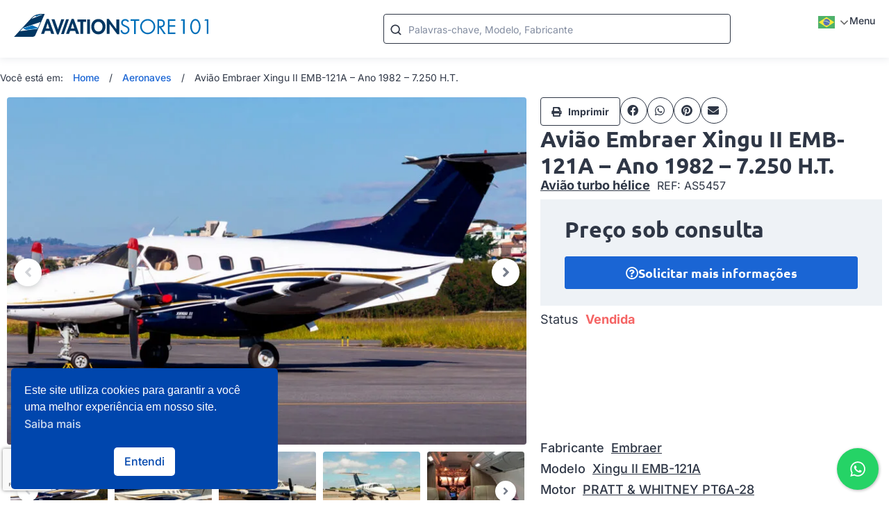

--- FILE ---
content_type: text/html; charset=UTF-8
request_url: https://aviationstore101.com.br/aeronave/aviao-embraer-xingu-ii-emb-121a-ano-1982-7-250-h-t/
body_size: 42955
content:
<!doctype html>
<!--[if IE 7]><html class="ie ie7" lang="pt-BR">
<![endif]-->
<!--[if IE 8]><html class="ie ie8" lang="pt-BR">
<![endif]-->
<!--[if !(IE 7) & !(IE 8)]><!--><html lang="pt-BR">
<!--<![endif]--><head><meta charset="UTF-8"><meta name="viewport" content="width=device-width, initial-scale=1, maximum-scale=5"><link rel="profile" href="https://gmpg.org/xfn/11"><link rel="pingback" href="https://aviationstore101.com.br/xmlrpc.php"><meta name='robots' content='index, follow, max-image-preview:large, max-snippet:-1, max-video-preview:-1' /><title>Avião Embraer Xingu II EMB-121A - Ano 1982 - 7.250 H.T. - Aviation Store 101</title><meta name="description" content="Encontre Avião Embraer Xingu II EMB-121A - Ano 1982 - 7.250 H.T. rocedência verificada. Consultoria para aquisição segura e transparente. Acesse o inventário do Aviation Store 101." /><link rel="canonical" href="https://aviationstore101.com.br/aeronave/aviao-embraer-xingu-ii-emb-121a-ano-1982-7-250-h-t/" /><meta property="og:locale" content="pt_BR" /><meta property="og:type" content="article" /><meta property="og:title" content="Avião Embraer Xingu II EMB-121A - Ano 1982 - 7.250 H.T. - Aviation Store 101" /><meta property="og:description" content="Encontre Avião Embraer Xingu II EMB-121A - Ano 1982 - 7.250 H.T. com procedência verificada. Consultoria para aquisição segura e transparente. Acesse o inventário do Aviation Store 101." /><meta property="og:url" content="https://aviationstore101.com.br/aeronave/aviao-embraer-xingu-ii-emb-121a-ano-1982-7-250-h-t/" /><meta property="og:site_name" content="Aviation Store 101" /><meta property="article:publisher" content="https://www.facebook.com/aviationstore101" /><meta property="article:modified_time" content="2025-02-20T17:56:48+00:00" /><meta property="og:image" content="https://aviationstore101.com.br/wp-content/uploads/2023/12/Xingu-II-1982-1.jpg" /><meta property="og:image:width" content="1174" /><meta property="og:image:height" content="692" /><meta property="og:image:type" content="image/jpeg" /><meta name="twitter:card" content="summary_large_image" /><meta name="twitter:label1" content="Est. tempo de leitura" /><meta name="twitter:data1" content="1 minuto" /> <script type="application/ld+json" class="yoast-schema-graph">{"@context":"https://schema.org","@graph":[{"@type":"WebPage","@id":"https://aviationstore101.com.br/aeronave/aviao-embraer-xingu-ii-emb-121a-ano-1982-7-250-h-t/","url":"https://aviationstore101.com.br/aeronave/aviao-embraer-xingu-ii-emb-121a-ano-1982-7-250-h-t/","name":"Avião Embraer Xingu II EMB-121A - Ano 1982 - 7.250 H.T. - Aviation Store 101","isPartOf":{"@id":"https://aviationstore101.com.br/#website"},"primaryImageOfPage":{"@id":"https://aviationstore101.com.br/aeronave/aviao-embraer-xingu-ii-emb-121a-ano-1982-7-250-h-t/#primaryimage"},"image":{"@id":"https://aviationstore101.com.br/aeronave/aviao-embraer-xingu-ii-emb-121a-ano-1982-7-250-h-t/#primaryimage"},"thumbnailUrl":"https://aviationstore101.com.br/wp-content/uploads/2023/12/Xingu-II-1982-1.jpg","datePublished":"2023-12-20T21:03:00+00:00","dateModified":"2025-02-20T17:56:48+00:00","description":"Encontre Avião Embraer Xingu II EMB-121A - Ano 1982 - 7.250 H.T. rocedência verificada. Consultoria para aquisição segura e transparente. Acesse o inventário do Aviation Store 101.","breadcrumb":{"@id":"https://aviationstore101.com.br/aeronave/aviao-embraer-xingu-ii-emb-121a-ano-1982-7-250-h-t/#breadcrumb"},"inLanguage":"pt-BR","potentialAction":[{"@type":"ReadAction","target":["https://aviationstore101.com.br/aeronave/aviao-embraer-xingu-ii-emb-121a-ano-1982-7-250-h-t/"]}]},{"@type":"ImageObject","inLanguage":"pt-BR","@id":"https://aviationstore101.com.br/aeronave/aviao-embraer-xingu-ii-emb-121a-ano-1982-7-250-h-t/#primaryimage","url":"https://aviationstore101.com.br/wp-content/uploads/2023/12/Xingu-II-1982-1.jpg","contentUrl":"https://aviationstore101.com.br/wp-content/uploads/2023/12/Xingu-II-1982-1.jpg","width":1174,"height":692},{"@type":"BreadcrumbList","@id":"https://aviationstore101.com.br/aeronave/aviao-embraer-xingu-ii-emb-121a-ano-1982-7-250-h-t/#breadcrumb","itemListElement":[{"@type":"ListItem","position":1,"name":"Home","item":"https://aviationstore101.com.br/"},{"@type":"ListItem","position":2,"name":"Aeronaves","item":"https://aviationstore101.com.br/aeronaves-a-venda/"},{"@type":"ListItem","position":3,"name":"Avião Embraer Xingu II EMB-121A &#8211; Ano 1982 &#8211; 7.250 H.T."}]},{"@type":"WebSite","@id":"https://aviationstore101.com.br/#website","url":"https://aviationstore101.com.br/","name":"Aviation Store 101","description":"Conecte-se com as melhores opções de aeronaves à venda do mercado. Encontre aviões e helicópteros usados com preços atrativos. Piper Seneca, Diamond DA62, Piper M500, Beechcraft King Air, Embraer Phenom 100.","publisher":{"@id":"https://aviationstore101.com.br/#organization"},"potentialAction":[{"@type":"SearchAction","target":{"@type":"EntryPoint","urlTemplate":"https://aviationstore101.com.br/?s={search_term_string}"},"query-input":{"@type":"PropertyValueSpecification","valueRequired":true,"valueName":"search_term_string"}}],"inLanguage":"pt-BR"},{"@type":"Organization","@id":"https://aviationstore101.com.br/#organization","name":"Aviation Store 101","url":"https://aviationstore101.com.br/","logo":{"@type":"ImageObject","inLanguage":"pt-BR","@id":"https://aviationstore101.com.br/#/schema/logo/image/","url":"https://aviationstore101.com.br/wp-content/uploads/2022/12/as101-logo.svg","contentUrl":"https://aviationstore101.com.br/wp-content/uploads/2022/12/as101-logo.svg","width":2420,"height":283,"caption":"Aviation Store 101"},"image":{"@id":"https://aviationstore101.com.br/#/schema/logo/image/"},"sameAs":["https://www.facebook.com/aviationstore101","https://www.youtube.com/@aviationstore1014/","https://www.instagram.com/aviationstore101/","https://br.pinterest.com/0c2hf8dsqd9mehfs6n0avafpc4xiw2/"]}]}</script> <link rel='dns-prefetch' href='//cdn.jsdelivr.net' /><link rel='dns-prefetch' href='//www.googletagmanager.com' /><link rel='dns-prefetch' href='//fonts.googleapis.com' /><link rel='dns-prefetch' href='//cdnjs.cloudflare.com' /><link rel="alternate" type="application/rss+xml" title="Feed para Aviation Store 101 &raquo;" href="https://aviationstore101.com.br/feed/" /><link rel="alternate" type="application/rss+xml" title="Feed de comentários para Aviation Store 101 &raquo;" href="https://aviationstore101.com.br/comments/feed/" /><link rel="alternate" title="oEmbed (JSON)" type="application/json+oembed" href="https://aviationstore101.com.br/wp-json/oembed/1.0/embed?url=https%3A%2F%2Faviationstore101.com.br%2Faeronave%2Faviao-embraer-xingu-ii-emb-121a-ano-1982-7-250-h-t%2F" /><link rel="alternate" title="oEmbed (XML)" type="text/xml+oembed" href="https://aviationstore101.com.br/wp-json/oembed/1.0/embed?url=https%3A%2F%2Faviationstore101.com.br%2Faeronave%2Faviao-embraer-xingu-ii-emb-121a-ano-1982-7-250-h-t%2F&#038;format=xml" /><style>.lazyload,
			.lazyloading {
				max-width: 100%;
			}</style><style id='wp-img-auto-sizes-contain-inline-css'>img:is([sizes=auto i],[sizes^="auto," i]){contain-intrinsic-size:3000px 1500px}
/*# sourceURL=wp-img-auto-sizes-contain-inline-css */</style><style id='global-styles-inline-css'>:root{--wp--preset--aspect-ratio--square: 1;--wp--preset--aspect-ratio--4-3: 4/3;--wp--preset--aspect-ratio--3-4: 3/4;--wp--preset--aspect-ratio--3-2: 3/2;--wp--preset--aspect-ratio--2-3: 2/3;--wp--preset--aspect-ratio--16-9: 16/9;--wp--preset--aspect-ratio--9-16: 9/16;--wp--preset--color--black: #000000;--wp--preset--color--cyan-bluish-gray: #abb8c3;--wp--preset--color--white: #ffffff;--wp--preset--color--pale-pink: #f78da7;--wp--preset--color--vivid-red: #cf2e2e;--wp--preset--color--luminous-vivid-orange: #ff6900;--wp--preset--color--luminous-vivid-amber: #fcb900;--wp--preset--color--light-green-cyan: #7bdcb5;--wp--preset--color--vivid-green-cyan: #00d084;--wp--preset--color--pale-cyan-blue: #8ed1fc;--wp--preset--color--vivid-cyan-blue: #0693e3;--wp--preset--color--vivid-purple: #9b51e0;--wp--preset--gradient--vivid-cyan-blue-to-vivid-purple: linear-gradient(135deg,rgb(6,147,227) 0%,rgb(155,81,224) 100%);--wp--preset--gradient--light-green-cyan-to-vivid-green-cyan: linear-gradient(135deg,rgb(122,220,180) 0%,rgb(0,208,130) 100%);--wp--preset--gradient--luminous-vivid-amber-to-luminous-vivid-orange: linear-gradient(135deg,rgb(252,185,0) 0%,rgb(255,105,0) 100%);--wp--preset--gradient--luminous-vivid-orange-to-vivid-red: linear-gradient(135deg,rgb(255,105,0) 0%,rgb(207,46,46) 100%);--wp--preset--gradient--very-light-gray-to-cyan-bluish-gray: linear-gradient(135deg,rgb(238,238,238) 0%,rgb(169,184,195) 100%);--wp--preset--gradient--cool-to-warm-spectrum: linear-gradient(135deg,rgb(74,234,220) 0%,rgb(151,120,209) 20%,rgb(207,42,186) 40%,rgb(238,44,130) 60%,rgb(251,105,98) 80%,rgb(254,248,76) 100%);--wp--preset--gradient--blush-light-purple: linear-gradient(135deg,rgb(255,206,236) 0%,rgb(152,150,240) 100%);--wp--preset--gradient--blush-bordeaux: linear-gradient(135deg,rgb(254,205,165) 0%,rgb(254,45,45) 50%,rgb(107,0,62) 100%);--wp--preset--gradient--luminous-dusk: linear-gradient(135deg,rgb(255,203,112) 0%,rgb(199,81,192) 50%,rgb(65,88,208) 100%);--wp--preset--gradient--pale-ocean: linear-gradient(135deg,rgb(255,245,203) 0%,rgb(182,227,212) 50%,rgb(51,167,181) 100%);--wp--preset--gradient--electric-grass: linear-gradient(135deg,rgb(202,248,128) 0%,rgb(113,206,126) 100%);--wp--preset--gradient--midnight: linear-gradient(135deg,rgb(2,3,129) 0%,rgb(40,116,252) 100%);--wp--preset--font-size--small: 13px;--wp--preset--font-size--medium: 20px;--wp--preset--font-size--large: 36px;--wp--preset--font-size--x-large: 42px;--wp--preset--spacing--20: 0.44rem;--wp--preset--spacing--30: 0.67rem;--wp--preset--spacing--40: 1rem;--wp--preset--spacing--50: 1.5rem;--wp--preset--spacing--60: 2.25rem;--wp--preset--spacing--70: 3.38rem;--wp--preset--spacing--80: 5.06rem;--wp--preset--shadow--natural: 6px 6px 9px rgba(0, 0, 0, 0.2);--wp--preset--shadow--deep: 12px 12px 50px rgba(0, 0, 0, 0.4);--wp--preset--shadow--sharp: 6px 6px 0px rgba(0, 0, 0, 0.2);--wp--preset--shadow--outlined: 6px 6px 0px -3px rgb(255, 255, 255), 6px 6px rgb(0, 0, 0);--wp--preset--shadow--crisp: 6px 6px 0px rgb(0, 0, 0);}:where(.is-layout-flex){gap: 0.5em;}:where(.is-layout-grid){gap: 0.5em;}body .is-layout-flex{display: flex;}.is-layout-flex{flex-wrap: wrap;align-items: center;}.is-layout-flex > :is(*, div){margin: 0;}body .is-layout-grid{display: grid;}.is-layout-grid > :is(*, div){margin: 0;}:where(.wp-block-columns.is-layout-flex){gap: 2em;}:where(.wp-block-columns.is-layout-grid){gap: 2em;}:where(.wp-block-post-template.is-layout-flex){gap: 1.25em;}:where(.wp-block-post-template.is-layout-grid){gap: 1.25em;}.has-black-color{color: var(--wp--preset--color--black) !important;}.has-cyan-bluish-gray-color{color: var(--wp--preset--color--cyan-bluish-gray) !important;}.has-white-color{color: var(--wp--preset--color--white) !important;}.has-pale-pink-color{color: var(--wp--preset--color--pale-pink) !important;}.has-vivid-red-color{color: var(--wp--preset--color--vivid-red) !important;}.has-luminous-vivid-orange-color{color: var(--wp--preset--color--luminous-vivid-orange) !important;}.has-luminous-vivid-amber-color{color: var(--wp--preset--color--luminous-vivid-amber) !important;}.has-light-green-cyan-color{color: var(--wp--preset--color--light-green-cyan) !important;}.has-vivid-green-cyan-color{color: var(--wp--preset--color--vivid-green-cyan) !important;}.has-pale-cyan-blue-color{color: var(--wp--preset--color--pale-cyan-blue) !important;}.has-vivid-cyan-blue-color{color: var(--wp--preset--color--vivid-cyan-blue) !important;}.has-vivid-purple-color{color: var(--wp--preset--color--vivid-purple) !important;}.has-black-background-color{background-color: var(--wp--preset--color--black) !important;}.has-cyan-bluish-gray-background-color{background-color: var(--wp--preset--color--cyan-bluish-gray) !important;}.has-white-background-color{background-color: var(--wp--preset--color--white) !important;}.has-pale-pink-background-color{background-color: var(--wp--preset--color--pale-pink) !important;}.has-vivid-red-background-color{background-color: var(--wp--preset--color--vivid-red) !important;}.has-luminous-vivid-orange-background-color{background-color: var(--wp--preset--color--luminous-vivid-orange) !important;}.has-luminous-vivid-amber-background-color{background-color: var(--wp--preset--color--luminous-vivid-amber) !important;}.has-light-green-cyan-background-color{background-color: var(--wp--preset--color--light-green-cyan) !important;}.has-vivid-green-cyan-background-color{background-color: var(--wp--preset--color--vivid-green-cyan) !important;}.has-pale-cyan-blue-background-color{background-color: var(--wp--preset--color--pale-cyan-blue) !important;}.has-vivid-cyan-blue-background-color{background-color: var(--wp--preset--color--vivid-cyan-blue) !important;}.has-vivid-purple-background-color{background-color: var(--wp--preset--color--vivid-purple) !important;}.has-black-border-color{border-color: var(--wp--preset--color--black) !important;}.has-cyan-bluish-gray-border-color{border-color: var(--wp--preset--color--cyan-bluish-gray) !important;}.has-white-border-color{border-color: var(--wp--preset--color--white) !important;}.has-pale-pink-border-color{border-color: var(--wp--preset--color--pale-pink) !important;}.has-vivid-red-border-color{border-color: var(--wp--preset--color--vivid-red) !important;}.has-luminous-vivid-orange-border-color{border-color: var(--wp--preset--color--luminous-vivid-orange) !important;}.has-luminous-vivid-amber-border-color{border-color: var(--wp--preset--color--luminous-vivid-amber) !important;}.has-light-green-cyan-border-color{border-color: var(--wp--preset--color--light-green-cyan) !important;}.has-vivid-green-cyan-border-color{border-color: var(--wp--preset--color--vivid-green-cyan) !important;}.has-pale-cyan-blue-border-color{border-color: var(--wp--preset--color--pale-cyan-blue) !important;}.has-vivid-cyan-blue-border-color{border-color: var(--wp--preset--color--vivid-cyan-blue) !important;}.has-vivid-purple-border-color{border-color: var(--wp--preset--color--vivid-purple) !important;}.has-vivid-cyan-blue-to-vivid-purple-gradient-background{background: var(--wp--preset--gradient--vivid-cyan-blue-to-vivid-purple) !important;}.has-light-green-cyan-to-vivid-green-cyan-gradient-background{background: var(--wp--preset--gradient--light-green-cyan-to-vivid-green-cyan) !important;}.has-luminous-vivid-amber-to-luminous-vivid-orange-gradient-background{background: var(--wp--preset--gradient--luminous-vivid-amber-to-luminous-vivid-orange) !important;}.has-luminous-vivid-orange-to-vivid-red-gradient-background{background: var(--wp--preset--gradient--luminous-vivid-orange-to-vivid-red) !important;}.has-very-light-gray-to-cyan-bluish-gray-gradient-background{background: var(--wp--preset--gradient--very-light-gray-to-cyan-bluish-gray) !important;}.has-cool-to-warm-spectrum-gradient-background{background: var(--wp--preset--gradient--cool-to-warm-spectrum) !important;}.has-blush-light-purple-gradient-background{background: var(--wp--preset--gradient--blush-light-purple) !important;}.has-blush-bordeaux-gradient-background{background: var(--wp--preset--gradient--blush-bordeaux) !important;}.has-luminous-dusk-gradient-background{background: var(--wp--preset--gradient--luminous-dusk) !important;}.has-pale-ocean-gradient-background{background: var(--wp--preset--gradient--pale-ocean) !important;}.has-electric-grass-gradient-background{background: var(--wp--preset--gradient--electric-grass) !important;}.has-midnight-gradient-background{background: var(--wp--preset--gradient--midnight) !important;}.has-small-font-size{font-size: var(--wp--preset--font-size--small) !important;}.has-medium-font-size{font-size: var(--wp--preset--font-size--medium) !important;}.has-large-font-size{font-size: var(--wp--preset--font-size--large) !important;}.has-x-large-font-size{font-size: var(--wp--preset--font-size--x-large) !important;}
:where(.wp-block-post-template.is-layout-flex){gap: 1.25em;}:where(.wp-block-post-template.is-layout-grid){gap: 1.25em;}
:where(.wp-block-term-template.is-layout-flex){gap: 1.25em;}:where(.wp-block-term-template.is-layout-grid){gap: 1.25em;}
:where(.wp-block-columns.is-layout-flex){gap: 2em;}:where(.wp-block-columns.is-layout-grid){gap: 2em;}
:root :where(.wp-block-pullquote){font-size: 1.5em;line-height: 1.6;}
/*# sourceURL=global-styles-inline-css */</style><link data-optimized="1" rel='stylesheet' id='cresta-whatsapp-chat-front-style-css' href='https://aviationstore101.com.br/wp-content/litespeed/css/94a45aa8c8f0ff7a807a5dee3e644568.css?ver=44568' media='all' /><link data-optimized="1" rel='stylesheet' id='nsc_bar_nice-cookie-consent-css' href='https://aviationstore101.com.br/wp-content/litespeed/css/b468071c358a41a815b0be6774c0e31b.css?ver=0e31b' media='all' /><link data-optimized="1" rel='stylesheet' id='as101-dropdown-lib-css' href='https://aviationstore101.com.br/wp-content/litespeed/css/3b3b647955b292156473a58159e30b61.css?ver=30b61' media='all' /><link data-optimized="1" rel='stylesheet' id='as101-aircraft-filter-css-css' href='https://aviationstore101.com.br/wp-content/litespeed/css/a33b071db38a24ba908962ebb1b761ff.css?ver=761ff' media='all' /><link data-optimized="1" rel='stylesheet' id='owl-carousel-css' href='https://aviationstore101.com.br/wp-content/litespeed/css/6ba1af23cfbc8c8c4827b638a2d4ff48.css?ver=4ff48' media='all' /><link data-optimized="1" rel='stylesheet' id='photoswipe-css' href='https://aviationstore101.com.br/wp-content/litespeed/css/2909581e431c88ddf8429eb2b2e49989.css?ver=49989' media='all' /><link data-optimized="1" rel='stylesheet' id='photoswipe-default-skin-css' href='https://aviationstore101.com.br/wp-content/litespeed/css/2ee86bccef4b2c5deff151a8765195e0.css?ver=195e0' media='all' /><link data-optimized="1" rel='stylesheet' id='slick-slider-css' href='https://aviationstore101.com.br/wp-content/litespeed/css/79ce46a3d7e895c0a20a6a16097a1416.css?ver=a1416' media='all' /><link data-optimized="1" rel='stylesheet' id='slick-slider-theme-css' href='https://aviationstore101.com.br/wp-content/litespeed/css/f2a23cc01a3bd5c0a841a519c4be5284.css?ver=e5284' media='all' /><link data-optimized="1" rel='stylesheet' id='elementor-frontend-css' href='https://aviationstore101.com.br/wp-content/litespeed/css/0d62c9689aa77b52289523266011a028.css?ver=1a028' media='all' /><link data-optimized="1" rel='stylesheet' id='widget-image-css' href='https://aviationstore101.com.br/wp-content/litespeed/css/8f0a83251c2ed5a5bab071b5419e523d.css?ver=e523d' media='all' /><link data-optimized="1" rel='stylesheet' id='widget-spacer-css' href='https://aviationstore101.com.br/wp-content/litespeed/css/e015011f5a3e34be560b48b3d5f2668b.css?ver=2668b' media='all' /><link data-optimized="1" rel='stylesheet' id='widget-heading-css' href='https://aviationstore101.com.br/wp-content/litespeed/css/43e9bd65e6a3048c97de85772bc427b3.css?ver=427b3' media='all' /><link data-optimized="1" rel='stylesheet' id='widget-nav-menu-css' href='https://aviationstore101.com.br/wp-content/litespeed/css/f361d51a2ec2cd7333497fad6c914304.css?ver=14304' media='all' /><link data-optimized="1" rel='stylesheet' id='e-sticky-css' href='https://aviationstore101.com.br/wp-content/litespeed/css/c46a23eba7b1a262ea6ae1b4254c5db3.css?ver=c5db3' media='all' /><link data-optimized="1" rel='stylesheet' id='swiper-css' href='https://aviationstore101.com.br/wp-content/litespeed/css/49b4299ba0e9fca898a4c87a3fd83573.css?ver=83573' media='all' /><link data-optimized="1" rel='stylesheet' id='e-swiper-css' href='https://aviationstore101.com.br/wp-content/litespeed/css/ec0664e27e3d0f7b1a0f9e575a281e59.css?ver=81e59' media='all' /><link data-optimized="1" rel='stylesheet' id='widget-media-carousel-css' href='https://aviationstore101.com.br/wp-content/litespeed/css/77cea0282aa90370d0fdcf21e60d6175.css?ver=d6175' media='all' /><link data-optimized="1" rel='stylesheet' id='widget-carousel-module-base-css' href='https://aviationstore101.com.br/wp-content/litespeed/css/23182856e8e0377a850bfad5a2fb24ab.css?ver=b24ab' media='all' /><link data-optimized="1" rel='stylesheet' id='widget-icon-box-css' href='https://aviationstore101.com.br/wp-content/litespeed/css/0f6333a4960eec344fc36abb029f4a45.css?ver=f4a45' media='all' /><link data-optimized="1" rel='stylesheet' id='widget-form-css' href='https://aviationstore101.com.br/wp-content/litespeed/css/0ac42e7aaf34805951eea74b200d088b.css?ver=d088b' media='all' /><link data-optimized="1" rel='stylesheet' id='widget-social-icons-css' href='https://aviationstore101.com.br/wp-content/litespeed/css/885dfbe8bf5295192a8e75d48bc056fc.css?ver=056fc' media='all' /><link data-optimized="1" rel='stylesheet' id='e-apple-webkit-css' href='https://aviationstore101.com.br/wp-content/litespeed/css/c026a34ebdc719c084b5c60523713966.css?ver=13966' media='all' /><link data-optimized="1" rel='stylesheet' id='widget-breadcrumbs-css' href='https://aviationstore101.com.br/wp-content/litespeed/css/c651787f702ecdcb05977737cc1e33f2.css?ver=e33f2' media='all' /><link data-optimized="1" rel='stylesheet' id='widget-share-buttons-css' href='https://aviationstore101.com.br/wp-content/litespeed/css/f87e5ac8906e22fe458b43eb331c6516.css?ver=c6516' media='all' /><link data-optimized="1" rel='stylesheet' id='elementor-icons-shared-0-css' href='https://aviationstore101.com.br/wp-content/litespeed/css/dd99804e1e444a82768914f9007dd10e.css?ver=dd10e' media='all' /><link data-optimized="1" rel='stylesheet' id='elementor-icons-fa-solid-css' href='https://aviationstore101.com.br/wp-content/litespeed/css/1d7178f9f717f12c0bd859ad96044c6f.css?ver=44c6f' media='all' /><link data-optimized="1" rel='stylesheet' id='elementor-icons-fa-brands-css' href='https://aviationstore101.com.br/wp-content/litespeed/css/6ec63836a024c197255d2d81e3a5fc64.css?ver=5fc64' media='all' /><link data-optimized="1" rel='stylesheet' id='widget-divider-css' href='https://aviationstore101.com.br/wp-content/litespeed/css/0dbae92aafeda602ced5d891479a458e.css?ver=a458e' media='all' /><link data-optimized="1" rel='stylesheet' id='widget-image-gallery-css' href='https://aviationstore101.com.br/wp-content/litespeed/css/0a02a041d3ec3f5a97ae9b152a4c060a.css?ver=c060a' media='all' /><link data-optimized="1" rel='stylesheet' id='widget-tabs-css' href='https://aviationstore101.com.br/wp-content/litespeed/css/cc479137ba154db9da03840d29948519.css?ver=48519' media='all' /><link data-optimized="1" rel='stylesheet' id='widget-accordion-css' href='https://aviationstore101.com.br/wp-content/litespeed/css/f6ee13aadbec6c4ea681bf67cbe82368.css?ver=82368' media='all' /><link data-optimized="1" rel='stylesheet' id='elementor-icons-css' href='https://aviationstore101.com.br/wp-content/litespeed/css/420a0f4428006e19bb8a7fcb1ad6d2da.css?ver=6d2da' media='all' /><link data-optimized="1" rel='stylesheet' id='elementor-post-10731-css' href='https://aviationstore101.com.br/wp-content/litespeed/css/41a3749e3e36db5cee98362541ab51e6.css?ver=b51e6' media='all' /><link data-optimized="1" rel='stylesheet' id='sbistyles-css' href='https://aviationstore101.com.br/wp-content/litespeed/css/781954861174633972dd0723010e1b14.css?ver=e1b14' media='all' /><link data-optimized="1" rel='stylesheet' id='elementor-post-15098-css' href='https://aviationstore101.com.br/wp-content/litespeed/css/bb357eaab86f1d362d0b2f261e1f726a.css?ver=f726a' media='all' /><link data-optimized="1" rel='stylesheet' id='elementor-post-10810-css' href='https://aviationstore101.com.br/wp-content/litespeed/css/1a724ccbe8521d81060b36def8adac0d.css?ver=dac0d' media='all' /><link data-optimized="1" rel='stylesheet' id='elementor-post-18536-css' href='https://aviationstore101.com.br/wp-content/litespeed/css/08153bf2aaf1d6fc9a04f2acf28f3196.css?ver=f3196' media='all' /><link data-optimized="1" rel='stylesheet' id='cardealer-child-css' href='https://aviationstore101.com.br/wp-content/litespeed/css/e198a34c430047f6282de70aa3c94c43.css?ver=94c43' media='all' /><link data-optimized="1" rel='stylesheet' id='jquery-ui-datepicker-css' href='https://aviationstore101.com.br/wp-content/litespeed/css/88f7be7064e20bc925927c1705c0b05d.css?ver=0b05d' media='all' /><link data-optimized="1" rel='stylesheet' id='as101-owl-css' href='https://aviationstore101.com.br/wp-content/litespeed/css/fd611dbd386cbdb9dcde7337852319d7.css?ver=319d7' media='all' /><link data-optimized="1" rel='stylesheet' id='as101-listing-card-css' href='https://aviationstore101.com.br/wp-content/litespeed/css/17f8c5c81c877295f14003eb3b532399.css?ver=32399' media='all' /><link data-optimized="1" rel='stylesheet' id='as101-listing-carousel-css' href='https://aviationstore101.com.br/wp-content/litespeed/css/35aebc37acfb35c5d79f26dddcf17e64.css?ver=17e64' media='all' /><link data-optimized="1" rel='stylesheet' id='as101-listing-css' href='https://aviationstore101.com.br/wp-content/litespeed/css/8ec76056598b433ad4593bc46b0ae955.css?ver=ae955' media='all' /><link data-optimized="1" rel='stylesheet' id='as101-pagination-css' href='https://aviationstore101.com.br/wp-content/litespeed/css/66653c920af8feb211c4135a4658877c.css?ver=8877c' media='all' /><link data-optimized="1" rel='stylesheet' id='as101-controls-css' href='https://aviationstore101.com.br/wp-content/litespeed/css/0c64fd081058d203947d116bdb4649ff.css?ver=649ff' media='all' /><link data-optimized="1" rel='stylesheet' id='as101-dropdown-transition-lib-css' href='https://aviationstore101.com.br/wp-content/litespeed/css/a966ac45bcab8087dba06e1c017ed9e5.css?ver=ed9e5' media='all' /><link data-optimized="1" rel='stylesheet' id='as101-style-css' href='https://aviationstore101.com.br/wp-content/litespeed/css/13374990aad2415ec414de618b4c1e3e.css?ver=c1e3e' media='all' /><link data-optimized="1" rel='stylesheet' id='as101-search-suggestions-styles-css' href='https://aviationstore101.com.br/wp-content/litespeed/css/7cd149b6b199596dba1f46aaf7b22ce9.css?ver=22ce9' media='all' /><link data-optimized="1" rel='stylesheet' id='elementor-gf-local-inter-css' href='https://aviationstore101.com.br/wp-content/litespeed/css/cdf89a6f6787f8ccf6eebbf38b6cd9c4.css?ver=cd9c4' media='all' /><link data-optimized="1" rel='stylesheet' id='elementor-gf-local-ubuntu-css' href='https://aviationstore101.com.br/wp-content/litespeed/css/9b60f1a9b7f5f8b4caf8ee2649606d78.css?ver=06d78' media='all' /><link data-optimized="1" rel='stylesheet' id='elementor-icons-fa-regular-css' href='https://aviationstore101.com.br/wp-content/litespeed/css/e1fa5c9307574187d210bb581f8f1005.css?ver=f1005' media='all' /> <script id='nsc_bar_get_dataLayer_banner_init_script' nowprocket data-pagespeed-no-defer data-cfasync data-no-optimize='1' data-no-defer='1' type='text/javascript'>!function(e,o,n,s){const c={"cookieconsent_status":{"value":"","defaultValue":"allow"}},i="dataLayer",t=Object.keys(c),a={event:"beautiful_cookie_consent_initialized"};for(let e=0;e<t.length;e++)a[t[e]]=d(t[e],"info")||c[t[e]].defaultValue,"dismiss"===a[t[e]]&&(a[t[e]]="allow");function d(e,o){if("newBanner"!==o)return l(e);let n=l("cookieconsent_status");return n?(n=decodeURIComponent(n),n?(n=JSON.parse(n),n?!0===n.categories.includes(e)?"allow":"deny":(console.warn("cookie not found 3"),!1)):(console.warn("cookie not found 2"),!1)):(console.warn("cookie not found 1"),!1)}function l(e){return document.cookie.match("(^|;)\\s*"+e+"\\s*=\\s*([^;]+)")?.pop()||""}window[i]=window[i]||[],window[i].push(a)}();</script><script src="https://aviationstore101.com.br/wp-includes/js/jquery/jquery.min.js" id="jquery-core-js"></script> <script data-optimized="1" src="https://aviationstore101.com.br/wp-content/litespeed/js/0254906d86b91b769f883aa8114f7918.js?ver=f7918" id="jquery-migrate-js"></script> 
 <script src="https://www.googletagmanager.com/gtag/js?id=GT-W6B9ZZW" id="google_gtagjs-js" async></script> <script id="google_gtagjs-js-after">window.dataLayer = window.dataLayer || [];function gtag(){dataLayer.push(arguments);}
gtag("set","linker",{"domains":["aviationstore101.com.br"]});
gtag("js", new Date());
gtag("set", "developer_id.dZTNiMT", true);
gtag("config", "GT-W6B9ZZW");
//# sourceURL=google_gtagjs-js-after</script> <link rel="https://api.w.org/" href="https://aviationstore101.com.br/wp-json/" /><meta name="generator" content="Redux 4.5.9" /><style id='cresta-help-chat-inline-css'>.cresta-whatsapp-chat-box, .cresta-whatsapp-chat-button {z-index:1000}.cresta-whatsapp-chat-container-button {z-index:999}.cresta-whatsapp-chat-container {z-index:1000}.cresta-whatsapp-chat-overlay {z-index:998}</style><meta name="generator" content="Site Kit by Google 1.170.0" /> <script>document.documentElement.className = document.documentElement.className.replace('no-js', 'js');</script> <style>.no-js img.lazyload {
				display: none;
			}

			figure.wp-block-image img.lazyloading {
				min-width: 150px;
			}

			.lazyload,
			.lazyloading {
				--smush-placeholder-width: 100px;
				--smush-placeholder-aspect-ratio: 1/1;
				width: var(--smush-image-width, var(--smush-placeholder-width)) !important;
				aspect-ratio: var(--smush-image-aspect-ratio, var(--smush-placeholder-aspect-ratio)) !important;
			}

						.lazyload {
				opacity: 0;
			}

			.lazyloading {
				border: 0 !important;
				opacity: 1;
				background: #F3F3F3 url('https://aviationstore101.com.br/wp-content/plugins/wp-smushit/app/assets/images/smush-placeholder.png') no-repeat center !important;
				background-size: 16px auto !important;
				min-width: 16px;
			}</style><meta property="og:type" content="article" /><meta property="og:title" content="Avião Embraer Xingu II EMB-121A &#8211; Ano 1982 &#8211; 7.250 H.T." /><meta property="og:url" content="https://aviationstore101.com.br/aeronave/aviao-embraer-xingu-ii-emb-121a-ano-1982-7-250-h-t/" /><meta property="og:description" content="O Embraer EMB-121 "Xingu" é um avião turboélice bimotor de médio porte e cabine pressurizada, para uso executivo. Foi desenvolvido e fabricado no Brasil na década de 1970 pela Embraer, que utilizou como base o projeto de asa do turboélice..." /><meta property="og:image" content="https://aviationstore101.com.br/wp-content/uploads/2023/12/Xingu-II-1982-1.jpg" /><link rel="image_src" href="https://aviationstore101.com.br/wp-content/uploads/2023/12/Xingu-II-1982-1.jpg" /><meta name="google-adsense-platform-account" content="ca-host-pub-2644536267352236"><meta name="google-adsense-platform-domain" content="sitekit.withgoogle.com"><meta name="generator" content="Elementor 3.33.4; features: additional_custom_breakpoints; settings: css_print_method-external, google_font-enabled, font_display-swap"><style>.recentcomments a{display:inline !important;padding:0 !important;margin:0 !important;}</style><style>.e-con.e-parent:nth-of-type(n+4):not(.e-lazyloaded):not(.e-no-lazyload),
				.e-con.e-parent:nth-of-type(n+4):not(.e-lazyloaded):not(.e-no-lazyload) * {
					background-image: none !important;
				}
				@media screen and (max-height: 1024px) {
					.e-con.e-parent:nth-of-type(n+3):not(.e-lazyloaded):not(.e-no-lazyload),
					.e-con.e-parent:nth-of-type(n+3):not(.e-lazyloaded):not(.e-no-lazyload) * {
						background-image: none !important;
					}
				}
				@media screen and (max-height: 640px) {
					.e-con.e-parent:nth-of-type(n+2):not(.e-lazyloaded):not(.e-no-lazyload),
					.e-con.e-parent:nth-of-type(n+2):not(.e-lazyloaded):not(.e-no-lazyload) * {
						background-image: none !important;
					}
				}</style> <script>( function( w, d, s, l, i ) {
				w[l] = w[l] || [];
				w[l].push( {'gtm.start': new Date().getTime(), event: 'gtm.js'} );
				var f = d.getElementsByTagName( s )[0],
					j = d.createElement( s ), dl = l != 'dataLayer' ? '&l=' + l : '';
				j.async = true;
				j.src = 'https://www.googletagmanager.com/gtm.js?id=' + i + dl;
				f.parentNode.insertBefore( j, f );
			} )( window, document, 'script', 'dataLayer', 'GTM-KJQXDTB' );</script> <link rel="icon" href="https://aviationstore101.com.br/wp-content/uploads/2022/12/logo-50x50.png" sizes="32x32" /><link rel="icon" href="https://aviationstore101.com.br/wp-content/uploads/2022/12/logo.png" sizes="192x192" /><link rel="apple-touch-icon" href="https://aviationstore101.com.br/wp-content/uploads/2022/12/logo.png" /><meta name="msapplication-TileImage" content="https://aviationstore101.com.br/wp-content/uploads/2022/12/logo.png" /></head><body data-rsssl=1 class="wp-singular cars-template-default single single-cars postid-14350 wp-custom-logo wp-theme-cardealer wp-child-theme-as101-child sidebar-right_sidebar is_vc_disabled single-cars-layout-1 site-layout-standard elementor-default elementor-template-full-width elementor-kit-10731 elementor-page-18536" itemscope itemtype="http://schema.org/WebPage" style="--cd-primary-color: #1a65d4;--cd-secondary-color: #363636;--cd-tertiary-color: #6d6d6d">
<noscript>
<iframe data-src="https://www.googletagmanager.com/ns.html?id=GTM-KJQXDTB" height="0" width="0" style="display:none;visibility:hidden" src="[data-uri]" class="lazyload" data-load-mode="1"></iframe>
</noscript><div id="page" class="hfeed site page-wrapper "><header data-elementor-type="header" data-elementor-id="15098" class="elementor elementor-15098 elementor-location-header" data-elementor-post-type="elementor_library"><div class="elementor-element elementor-element-68588d8 header-component e-flex e-con-boxed e-con e-parent" data-id="68588d8" data-element_type="container" data-settings="{&quot;background_background&quot;:&quot;classic&quot;,&quot;sticky&quot;:&quot;top&quot;,&quot;sticky_on&quot;:[&quot;desktop&quot;,&quot;laptop&quot;,&quot;tablet&quot;,&quot;mobile&quot;],&quot;sticky_offset&quot;:0,&quot;sticky_effects_offset&quot;:0,&quot;sticky_anchor_link_offset&quot;:0}"><div class="e-con-inner"><div class="elementor-element elementor-element-51cc5de e-con-full e-flex e-con e-child" data-id="51cc5de" data-element_type="container"><div class="elementor-element elementor-element-604704b elementor-widget__width-auto elementor-widget elementor-widget-theme-site-logo elementor-widget-image" data-id="604704b" data-element_type="widget" data-widget_type="theme-site-logo.default"><div class="elementor-widget-container">
<a href="https://aviationstore101.com.br">
<img fetchpriority="high" width="2420" height="283" src="https://aviationstore101.com.br/wp-content/uploads/2022/12/as101-logo.svg" class="attachment-full size-full wp-image-10780" alt="" />				</a></div></div><div class="elementor-element elementor-element-b239fcc elementor-hidden-desktop elementor-hidden-tablet elementor-hidden-mobile elementor-widget elementor-widget-spacer" data-id="b239fcc" data-element_type="widget" data-widget_type="spacer.default"><div class="elementor-widget-container"><div class="elementor-spacer"><div class="elementor-spacer-inner"></div></div></div></div><div class="elementor-element elementor-element-afe055e elementor-widget__width-initial elementor-hidden-tablet elementor-hidden-mobile elementor-widget elementor-widget-shortcode" data-id="afe055e" data-element_type="widget" data-widget_type="shortcode.default"><div class="elementor-widget-container"><div class="elementor-shortcode"><div class="search-container as101-search-aircrafts" data-version="compact"><form class="search-wrapper" method="GET" action="https://aviationstore101.com.br/aeronaves/"><div class="input-container"><div class="input-elements">
<input name="s" type="text" id="search-input" placeholder="Palavras-chave, Modelo, Fabricante" autocomplete="off">
<label for="input"><i class="search-icon"><svg viewBox="0 0 24 24" fill="#2F3746" xmlns="http://www.w3.org/2000/svg"><path d="M20.71 19.1286L17.31 15.767C18.407 14.3812 19.0022 12.6698 19 10.9081C19 9.33908 18.5308 7.80532 17.6518 6.50075C16.7727 5.19618 15.5233 4.17939 14.0615 3.57896C12.5997 2.97853 10.9911 2.82144 9.43928 3.12753C7.88743 3.43363 6.46197 4.18917 5.34315 5.29861C4.22433 6.40806 3.4624 7.82158 3.15372 9.36043C2.84504 10.8993 3.00347 12.4943 3.60897 13.9439C4.21447 15.3934 5.23985 16.6324 6.55544 17.5041C7.87103 18.3758 9.41775 18.841 11 18.841C12.7767 18.8432 14.5025 18.253 15.9 17.1652L19.29 20.5367C19.383 20.6297 19.4936 20.7034 19.6154 20.7538C19.7373 20.8041 19.868 20.83 20 20.83C20.132 20.83 20.2627 20.8041 20.3846 20.7538C20.5064 20.7034 20.617 20.6297 20.71 20.5367C20.8037 20.4445 20.8781 20.3349 20.9289 20.214C20.9797 20.0932 21.0058 19.9636 21.0058 19.8327C21.0058 19.7018 20.9797 19.5721 20.9289 19.4513C20.8781 19.3305 20.8037 19.2208 20.71 19.1286ZM5 10.9081C5 9.73133 5.3519 8.58101 6.01119 7.60258C6.67047 6.62415 7.60755 5.86156 8.7039 5.41124C9.80026 4.96092 11.0067 4.84309 12.1705 5.07267C13.3344 5.30224 14.4035 5.86889 15.2426 6.70098C16.0818 7.53306 16.6532 8.5932 16.8847 9.74734C17.1162 10.9015 16.9974 12.0978 16.5433 13.1849C16.0892 14.2721 15.3201 15.2013 14.3334 15.8551C13.3467 16.5089 12.1867 16.8578 11 16.8578C9.4087 16.8578 7.88258 16.231 6.75736 15.1152C5.63214 13.9994 5 12.486 5 10.9081Z"/></svg></i><span class="label-inner">Palavras-chave, Modelo, Fabricante</span></label><div class="spinner" style="display: none;"></div>
<button type="button" class="clear-button" tabindex="-1"><svg xmlns="http://www.w3.org/2000/svg" viewBox="0 0 384 512"><path d="M342.6 150.6c12.5-12.5 12.5-32.8 0-45.3s-32.8-12.5-45.3 0L192 210.7 86.6 105.4c-12.5-12.5-32.8-12.5-45.3 0s-12.5 32.8 0 45.3L146.7 256 41.4 361.4c-12.5 12.5-12.5 32.8 0 45.3s32.8 12.5 45.3 0L192 301.3 297.4 406.6c12.5 12.5 32.8 12.5 45.3 0s12.5-32.8 0-45.3L237.3 256 342.6 150.6z"/></svg></button><button type="submit" class="search-button compact-search-button" tabindex="-1"><span class="sr-only">Pesquisar</span><svg viewBox="0 0 24 24" fill="#2F3746" xmlns="http://www.w3.org/2000/svg"><path d="M20.71 19.1286L17.31 15.767C18.407 14.3812 19.0022 12.6698 19 10.9081C19 9.33908 18.5308 7.80532 17.6518 6.50075C16.7727 5.19618 15.5233 4.17939 14.0615 3.57896C12.5997 2.97853 10.9911 2.82144 9.43928 3.12753C7.88743 3.43363 6.46197 4.18917 5.34315 5.29861C4.22433 6.40806 3.4624 7.82158 3.15372 9.36043C2.84504 10.8993 3.00347 12.4943 3.60897 13.9439C4.21447 15.3934 5.23985 16.6324 6.55544 17.5041C7.87103 18.3758 9.41775 18.841 11 18.841C12.7767 18.8432 14.5025 18.253 15.9 17.1652L19.29 20.5367C19.383 20.6297 19.4936 20.7034 19.6154 20.7538C19.7373 20.8041 19.868 20.83 20 20.83C20.132 20.83 20.2627 20.8041 20.3846 20.7538C20.5064 20.7034 20.617 20.6297 20.71 20.5367C20.8037 20.4445 20.8781 20.3349 20.9289 20.214C20.9797 20.0932 21.0058 19.9636 21.0058 19.8327C21.0058 19.7018 20.9797 19.5721 20.9289 19.4513C20.8781 19.3305 20.8037 19.2208 20.71 19.1286ZM5 10.9081C5 9.73133 5.3519 8.58101 6.01119 7.60258C6.67047 6.62415 7.60755 5.86156 8.7039 5.41124C9.80026 4.96092 11.0067 4.84309 12.1705 5.07267C13.3344 5.30224 14.4035 5.86889 15.2426 6.70098C16.0818 7.53306 16.6532 8.5932 16.8847 9.74734C17.1162 10.9015 16.9974 12.0978 16.5433 13.1849C16.0892 14.2721 15.3201 15.2013 14.3334 15.8551C13.3467 16.5089 12.1867 16.8578 11 16.8578C9.4087 16.8578 7.88258 16.231 6.75736 15.1152C5.63214 13.9994 5 12.486 5 10.9081Z"/></svg></button></div><div id="suggestions-container"><div class="suggestions-item user-input-suggestion" tabindex="0">
<span class="user-input-label"></span></div></div></div></form></div></div></div></div><div class="elementor-element elementor-element-b2f77b4 elementor-hidden-desktop elementor-hidden-tablet elementor-hidden-mobile elementor-widget elementor-widget-spacer" data-id="b2f77b4" data-element_type="widget" data-widget_type="spacer.default"><div class="elementor-widget-container"><div class="elementor-spacer"><div class="elementor-spacer-inner"></div></div></div></div><div class="elementor-element elementor-element-4716f8b elementor-widget-laptop__width-auto elementor-widget-tablet__width-auto mobile-translate elementor-hidden-desktop elementor-widget elementor-widget-shortcode" data-id="4716f8b" data-element_type="widget" data-widget_type="shortcode.default"><div class="elementor-widget-container"><div class="elementor-shortcode"><div class="gtranslate_wrapper" id="gt-wrapper-66823112"></div></div></div></div><div class="elementor-element elementor-element-e1632b4 elementor-widget__width-auto elementor-widget-mobile__width-auto elementor-hidden-desktop print-hidden elementor-widget elementor-widget-heading" data-id="e1632b4" data-element_type="widget" data-widget_type="heading.default"><div class="elementor-widget-container"><h2 class="elementor-heading-title elementor-size-default"><a href="#elementor-action%3Aaction%3Dpopup%3Aopen%26settings%3DeyJpZCI6IjExMDM4IiwidG9nZ2xlIjpmYWxzZX0%3D">Menu</a></h2></div></div><div class="elementor-element elementor-element-c312080 elementor-nav-menu__align-end elementor-widget__width-auto elementor-hidden-tablet elementor-hidden-mobile print-hidden elementor-widget-tablet__width-auto elementor-hidden-laptop elementor-nav-menu--dropdown-tablet elementor-nav-menu__text-align-aside elementor-nav-menu--toggle elementor-nav-menu--burger elementor-widget elementor-widget-nav-menu" data-id="c312080" data-element_type="widget" data-settings="{&quot;layout&quot;:&quot;horizontal&quot;,&quot;submenu_icon&quot;:{&quot;value&quot;:&quot;&lt;i class=\&quot;fas fa-caret-down\&quot; aria-hidden=\&quot;true\&quot;&gt;&lt;\/i&gt;&quot;,&quot;library&quot;:&quot;fa-solid&quot;},&quot;toggle&quot;:&quot;burger&quot;}" data-widget_type="nav-menu.default"><div class="elementor-widget-container"><nav aria-label="Menu" class="elementor-nav-menu--main elementor-nav-menu__container elementor-nav-menu--layout-horizontal e--pointer-underline e--animation-fade"><ul id="menu-1-c312080" class="elementor-nav-menu"><li class="menu-item menu-item-type-post_type menu-item-object-page menu-item-home first-item menu-item-15240"><a href="https://aviationstore101.com.br/" class="elementor-item">Home</a></li><li class="menu-item menu-item-type-post_type menu-item-object-page menu-item-15244 current_page_parent"><a href="https://aviationstore101.com.br/aeronaves-a-venda/" class="elementor-item">Aeronaves à venda</a></li><li class="menu-item menu-item-type-post_type menu-item-object-page menu-item-15241"><a href="https://aviationstore101.com.br/blog/" class="elementor-item">Blog</a></li><li class="menu-item menu-item-type-post_type menu-item-object-page menu-item-15242"><a href="https://aviationstore101.com.br/sobre-nos/" class="elementor-item">Sobre nós</a></li><li class="menu-item menu-item-type-post_type menu-item-object-page menu-item-15243"><a href="https://aviationstore101.com.br/contato/" class="elementor-item">Contato</a></li><li class="menu-item menu-item-type-post_type menu-item-object-page menu-item-15245"><a href="https://aviationstore101.com.br/vender-aeronave/" class="elementor-item">Anunciar</a></li><li class="menu-item menu-item-type-custom menu-item-object-custom last-item menu-item-18083"><div class="gtranslate_wrapper" id="gt-wrapper-38519972"></div></li></ul></nav><div class="elementor-menu-toggle" role="button" tabindex="0" aria-label="Alternar menu" aria-expanded="false">
<i aria-hidden="true" role="presentation" class="elementor-menu-toggle__icon--open eicon-menu-bar"></i><i aria-hidden="true" role="presentation" class="elementor-menu-toggle__icon--close eicon-close"></i></div><nav class="elementor-nav-menu--dropdown elementor-nav-menu__container" aria-hidden="true"><ul id="menu-2-c312080" class="elementor-nav-menu"><li class="menu-item menu-item-type-post_type menu-item-object-page menu-item-home first-item menu-item-15240"><a href="https://aviationstore101.com.br/" class="elementor-item" tabindex="-1">Home</a></li><li class="menu-item menu-item-type-post_type menu-item-object-page menu-item-15244 current_page_parent"><a href="https://aviationstore101.com.br/aeronaves-a-venda/" class="elementor-item" tabindex="-1">Aeronaves à venda</a></li><li class="menu-item menu-item-type-post_type menu-item-object-page menu-item-15241"><a href="https://aviationstore101.com.br/blog/" class="elementor-item" tabindex="-1">Blog</a></li><li class="menu-item menu-item-type-post_type menu-item-object-page menu-item-15242"><a href="https://aviationstore101.com.br/sobre-nos/" class="elementor-item" tabindex="-1">Sobre nós</a></li><li class="menu-item menu-item-type-post_type menu-item-object-page menu-item-15243"><a href="https://aviationstore101.com.br/contato/" class="elementor-item" tabindex="-1">Contato</a></li><li class="menu-item menu-item-type-post_type menu-item-object-page menu-item-15245"><a href="https://aviationstore101.com.br/vender-aeronave/" class="elementor-item" tabindex="-1">Anunciar</a></li><li class="menu-item menu-item-type-custom menu-item-object-custom last-item menu-item-18083"><div class="gtranslate_wrapper" id="gt-wrapper-81257660"></div></li></ul></nav></div></div></div></div></div></header><div class="wrapper" id="main"><section class="inner-intro header_intro header_intro_bg-color" data-youtube-video-bg=""><div class="container"><div class="row intro-title title-left "></div></div></section><main data-elementor-type="single-post" data-elementor-id="18536" class="elementor elementor-18536 elementor-location-single post-14350 cars type-cars status-publish has-post-thumbnail hentry car_year-890 car_make-embraer car_model-xingu-ii-emb-121a car_mileage-7-250 car_condition-usado car_drivetrain-as5457 car_engine-pratt-whitney-pt6a-28 car_stock_number-aviao-turbo-helice car_fuel_type-jet-a car_trim-387" data-elementor-post-type="elementor_library"><div class="elementor-element elementor-element-a277137 e-flex e-con-boxed e-con e-parent" data-id="a277137" data-element_type="container"><div class="e-con-inner"><div class="elementor-element elementor-element-170d1c6 e-con-full e-flex e-con e-child" data-id="170d1c6" data-element_type="container"><div class="elementor-element elementor-element-bca6141 elementor-widget elementor-widget-breadcrumbs" data-id="bca6141" data-element_type="widget" data-widget_type="breadcrumbs.default"><div class="elementor-widget-container"><p id="breadcrumbs">	Você está em:
<span><span><a href="https://aviationstore101.com.br/">Home</a></span> / <span><a href="https://aviationstore101.com.br/aeronaves-a-venda/">Aeronaves</a></span> / <span class="breadcrumb_last" aria-current="page">Avião Embraer Xingu II EMB-121A &#8211; Ano 1982 &#8211; 7.250 H.T.</span></span></p></div></div></div></div></div><div class="elementor-element elementor-element-4d5b0a9 e-flex e-con-boxed e-con e-parent" data-id="4d5b0a9" data-element_type="container"><div class="e-con-inner"><div class="elementor-element elementor-element-e6b8fa6 gallery e-con-full e-flex e-con e-child" data-id="e6b8fa6" data-element_type="container"><div class="elementor-element elementor-element-b7f9003 print-hidden aircraft-main-gallery elementor-widget elementor-widget-shortcode" data-id="b7f9003" data-element_type="widget" data-widget_type="shortcode.default"><div class="elementor-widget-container"><div class="elementor-shortcode"><div id="cd_vehicle_gallery_696d9d465c446" class="vehicle-gallery"><div class="slider-slick"><div class="cars-image-gallery my-gallery"><div class="slider slider-for detail-big-car-gallery"><figure>
<img src="https://aviationstore101.com.br/wp-content/uploads/2023/12/Xingu-II-1982-1-876x535.jpg.webp" class="img-responsive ps-car-listing" id="pscar-0" alt="Avião Embraer Xingu II EMB-121A &#8211; Ano 1982 &#8211; 7.250 H.T."  data-src="https://aviationstore101.com.br/wp-content/uploads/2023/12/Xingu-II-1982-1.jpg.webp" data-width="1174" data-height="692"/></figure><figure>
<img src="https://aviationstore101.com.br/wp-content/uploads/2023/12/Xingu-II-1982-2-848x535.jpg.webp" class="img-responsive ps-car-listing" id="pscar-1" alt="Avião Embraer Xingu II EMB-121A &#8211; Ano 1982 &#8211; 7.250 H.T."  data-src="https://aviationstore101.com.br/wp-content/uploads/2023/12/Xingu-II-1982-2.jpg.webp" data-width="848" data-height="636"/></figure><figure>
<img src="https://aviationstore101.com.br/wp-content/uploads/2023/12/Xingu-II-1982-3-847x535.jpg.webp" class="img-responsive ps-car-listing" id="pscar-2" alt="Avião Embraer Xingu II EMB-121A &#8211; Ano 1982 &#8211; 7.250 H.T."  data-src="https://aviationstore101.com.br/wp-content/uploads/2023/12/Xingu-II-1982-3.jpg.webp" data-width="847" data-height="638"/></figure><figure>
<img src="https://aviationstore101.com.br/wp-content/uploads/2023/12/Xingu-II-1982-4-354x535.jpg.webp" class="img-responsive ps-car-listing" id="pscar-3" alt="Avião Embraer Xingu II EMB-121A &#8211; Ano 1982 &#8211; 7.250 H.T."  data-src="https://aviationstore101.com.br/wp-content/uploads/2023/12/Xingu-II-1982-4.jpg.webp" data-width="354" data-height="630"/></figure><figure>
<img src="https://aviationstore101.com.br/wp-content/uploads/2023/12/Xingu-II-1982-5-473x535.jpg.webp" class="img-responsive ps-car-listing" id="pscar-4" alt="Avião Embraer Xingu II EMB-121A &#8211; Ano 1982 &#8211; 7.250 H.T."  data-src="https://aviationstore101.com.br/wp-content/uploads/2023/12/Xingu-II-1982-5.jpg.webp" data-width="473" data-height="633"/></figure><figure>
<img src="https://aviationstore101.com.br/wp-content/uploads/2023/12/Xingu-II-1982-7-846x535.jpg.webp" class="img-responsive ps-car-listing" id="pscar-5" alt="Avião Embraer Xingu II EMB-121A &#8211; Ano 1982 &#8211; 7.250 H.T."  data-src="https://aviationstore101.com.br/wp-content/uploads/2023/12/Xingu-II-1982-7.jpg.webp" data-width="846" data-height="634"/></figure><figure>
<img src="https://aviationstore101.com.br/wp-content/uploads/2023/12/Xingu-II-1982-8-475x535.jpg.webp" class="img-responsive ps-car-listing" id="pscar-6" alt="Avião Embraer Xingu II EMB-121A &#8211; Ano 1982 &#8211; 7.250 H.T."  data-src="https://aviationstore101.com.br/wp-content/uploads/2023/12/Xingu-II-1982-8.jpg.webp" data-width="475" data-height="633"/></figure><figure>
<img src="https://aviationstore101.com.br/wp-content/uploads/2023/12/Xingu-II-1982-6-475x535.jpg.webp" class="img-responsive ps-car-listing" id="pscar-7" alt="Avião Embraer Xingu II EMB-121A &#8211; Ano 1982 &#8211; 7.250 H.T."  data-src="https://aviationstore101.com.br/wp-content/uploads/2023/12/Xingu-II-1982-6.jpg.webp" data-width="475" data-height="642"/></figure><figure>
<img src="https://aviationstore101.com.br/wp-content/uploads/2023/12/Xingu-II-1982-9-876x535.jpg.webp" class="img-responsive ps-car-listing" id="pscar-8" alt="Avião Embraer Xingu II EMB-121A &#8211; Ano 1982 &#8211; 7.250 H.T."  data-src="https://aviationstore101.com.br/wp-content/uploads/2023/12/Xingu-II-1982-9.jpg.webp" data-width="1206" data-height="672"/></figure></div></div><div class="slider slider-nav">
<img class="img-responsive slider-nav-image" src="https://aviationstore101.com.br/wp-content/uploads/2023/12/Xingu-II-1982-1-190x138.jpg.webp" alt="Avião Embraer Xingu II EMB-121A &#8211; Ano 1982 &#8211; 7.250 H.T.">
<img class="img-responsive slider-nav-image" src="https://aviationstore101.com.br/wp-content/uploads/2023/12/Xingu-II-1982-2-190x138.jpg.webp" alt="Avião Embraer Xingu II EMB-121A &#8211; Ano 1982 &#8211; 7.250 H.T.">
<img class="img-responsive slider-nav-image" src="https://aviationstore101.com.br/wp-content/uploads/2023/12/Xingu-II-1982-3-190x138.jpg.webp" alt="Avião Embraer Xingu II EMB-121A &#8211; Ano 1982 &#8211; 7.250 H.T.">
<img class="img-responsive slider-nav-image" src="https://aviationstore101.com.br/wp-content/uploads/2023/12/Xingu-II-1982-4-190x138.jpg.webp" alt="Avião Embraer Xingu II EMB-121A &#8211; Ano 1982 &#8211; 7.250 H.T.">
<img class="img-responsive slider-nav-image" src="https://aviationstore101.com.br/wp-content/uploads/2023/12/Xingu-II-1982-5-190x138.jpg.webp" alt="Avião Embraer Xingu II EMB-121A &#8211; Ano 1982 &#8211; 7.250 H.T.">
<img class="img-responsive slider-nav-image" src="https://aviationstore101.com.br/wp-content/uploads/2023/12/Xingu-II-1982-7-190x138.jpg.webp" alt="Avião Embraer Xingu II EMB-121A &#8211; Ano 1982 &#8211; 7.250 H.T.">
<img class="img-responsive slider-nav-image" src="https://aviationstore101.com.br/wp-content/uploads/2023/12/Xingu-II-1982-8-190x138.jpg.webp" alt="Avião Embraer Xingu II EMB-121A &#8211; Ano 1982 &#8211; 7.250 H.T.">
<img class="img-responsive slider-nav-image" src="https://aviationstore101.com.br/wp-content/uploads/2023/12/Xingu-II-1982-6-190x138.jpg.webp" alt="Avião Embraer Xingu II EMB-121A &#8211; Ano 1982 &#8211; 7.250 H.T.">
<img class="img-responsive slider-nav-image" src="https://aviationstore101.com.br/wp-content/uploads/2023/12/Xingu-II-1982-9-190x138.jpg.webp" alt="Avião Embraer Xingu II EMB-121A &#8211; Ano 1982 &#8211; 7.250 H.T."></div></div></div></div></div></div><div class="elementor-element elementor-element-3f1c5ed print-visible featured-image elementor-hidden-desktop elementor-hidden-laptop elementor-hidden-tablet elementor-hidden-mobile elementor-widget elementor-widget-image" data-id="3f1c5ed" data-element_type="widget" data-widget_type="image.default"><div class="elementor-widget-container">
<img width="768" height="453" data-src="https://aviationstore101.com.br/wp-content/uploads/2023/12/Xingu-II-1982-1-768x453.jpg.webp" class="attachment-medium_large size-medium_large wp-image-14351 lazyload" alt="" data-srcset="https://aviationstore101.com.br/wp-content/uploads/2023/12/Xingu-II-1982-1-768x453.jpg.webp 768w, https://aviationstore101.com.br/wp-content/uploads/2023/12/Xingu-II-1982-1-300x177.jpg.webp 300w, https://aviationstore101.com.br/wp-content/uploads/2023/12/Xingu-II-1982-1-1024x604.jpg.webp 1024w, https://aviationstore101.com.br/wp-content/uploads/2023/12/Xingu-II-1982-1-124x74.jpg.webp 124w, https://aviationstore101.com.br/wp-content/uploads/2023/12/Xingu-II-1982-1.jpg.webp 1174w" data-sizes="(max-width: 768px) 100vw, 768px" src="[data-uri]" style="--smush-placeholder-width: 768px; --smush-placeholder-aspect-ratio: 768/453;" /></div></div></div><div class="elementor-element elementor-element-96949e3 e-con-full aircraft-info e-flex e-con e-child" data-id="96949e3" data-element_type="container"><div class="elementor-element elementor-element-2c474f0 print-hidden aircra elementor-hidden-tablet elementor-hidden-mobile e-con-full e-flex e-con e-child" data-id="2c474f0" data-element_type="container"><div class="elementor-element elementor-element-4c704ec elementor-widget elementor-widget-cdhl_vehicle-buttons" data-id="4c704ec" data-element_type="widget" data-widget_type="cdhl_vehicle-buttons.default"><div class="elementor-widget-container"><div id="cd_vehicle_buttons-4c704ec" class="cd-vehicle-buttons cd-vehicle-buttons-style-1 cd-vehicle-buttons-alignment-inline cd-vehicle-buttons-color-default"><div class="vehicle-buttons-wrap details-nav"><ul class="vehicle-buttons"><li class="vehicle-button vehicle-button-print vehicle-button-type-js_event">
<a href="javascript:void(0)" class="vehicle-button-link vehicle-button-link-print vehicle-button-link-type-js_event" data-btn_type="js_event" data-event="cardealer-vehicle-button-print">
<i class="fas fa-print"></i>Imprimir								</a></li></ul></div></div></div></div><div class="elementor-element elementor-element-6332b85 elementor-hidden-tablet elementor-hidden-mobile share-component e-con-full e-flex e-con e-child" data-id="6332b85" data-element_type="container"><div class="elementor-element elementor-element-7f68b8a elementor-hidden-laptop elementor-widget elementor-widget-heading" data-id="7f68b8a" data-element_type="widget" data-widget_type="heading.default"><div class="elementor-widget-container"><h2 class="elementor-heading-title elementor-size-default">Compartilhe</h2></div></div><div class="elementor-element elementor-element-52618c9 elementor-share-buttons--view-icon elementor-share-buttons--skin-framed elementor-share-buttons--shape-circle elementor-share-buttons--color-custom elementor-grid-0 elementor-widget elementor-widget-share-buttons" data-id="52618c9" data-element_type="widget" data-widget_type="share-buttons.default"><div class="elementor-widget-container"><div class="elementor-grid" role="list"><div class="elementor-grid-item" role="listitem"><div class="elementor-share-btn elementor-share-btn_facebook" role="button" tabindex="0" aria-label="Compartilhar no facebook">
<span class="elementor-share-btn__icon">
<i class="fab fa-facebook" aria-hidden="true"></i>							</span></div></div><div class="elementor-grid-item" role="listitem"><div class="elementor-share-btn elementor-share-btn_whatsapp" role="button" tabindex="0" aria-label="Compartilhar no whatsapp">
<span class="elementor-share-btn__icon">
<i class="fab fa-whatsapp" aria-hidden="true"></i>							</span></div></div><div class="elementor-grid-item" role="listitem"><div class="elementor-share-btn elementor-share-btn_pinterest" role="button" tabindex="0" aria-label="Compartilhar no pinterest">
<span class="elementor-share-btn__icon">
<i class="fab fa-pinterest" aria-hidden="true"></i>							</span></div></div><div class="elementor-grid-item" role="listitem"><div class="elementor-share-btn elementor-share-btn_email" role="button" tabindex="0" aria-label="Compartilhar no email">
<span class="elementor-share-btn__icon">
<i class="fas fa-envelope" aria-hidden="true"></i>							</span></div></div></div></div></div></div></div><div class="elementor-element elementor-element-de67a3e elementor-widget elementor-widget-theme-post-title elementor-page-title elementor-widget-heading" data-id="de67a3e" data-element_type="widget" data-widget_type="theme-post-title.default"><div class="elementor-widget-container"><h2 class="elementor-heading-title elementor-size-default">Avião Embraer Xingu II EMB-121A &#8211; Ano 1982 &#8211; 7.250 H.T.</h2></div></div><div class="elementor-element elementor-element-533a299 e-con-full aircraft-detail e-flex e-con e-child" data-id="533a299" data-element_type="container"><div class="elementor-element elementor-element-8f30a2c elementor-widget elementor-widget-heading" data-id="8f30a2c" data-element_type="widget" data-widget_type="heading.default"><div class="elementor-widget-container">
<span class="elementor-heading-title elementor-size-default"><a href="https://aviationstore101.com.br/categoria-aeronave/aviao-turbo-helice/">Avião turbo hélice</a></span></div></div><div class="elementor-element elementor-element-c2ae21a elementor-widget__width-auto elementor-widget elementor-widget-heading" data-id="c2ae21a" data-element_type="widget" data-widget_type="heading.default"><div class="elementor-widget-container"><h2 class="elementor-heading-title elementor-size-default">REF: AS5457</h2></div></div></div><div class="elementor-element elementor-element-d4a6315 actions-box e-con-full e-flex e-con e-child" data-id="d4a6315" data-element_type="container"><div class="elementor-element elementor-element-e348578 e-con-full e-flex e-con e-child" data-id="e348578" data-element_type="container" data-settings="{&quot;background_background&quot;:&quot;classic&quot;}"><div class="elementor-element elementor-element-659be0a as101-price e-con-full e-flex e-con e-child" data-id="659be0a" data-element_type="container"><div class="elementor-element elementor-element-1fa1593 e-con-full e-flex e-con e-child" data-id="1fa1593" data-element_type="container" data-settings="{&quot;background_background&quot;:&quot;classic&quot;}"><div class="elementor-element elementor-element-552abc5 elementor-widget elementor-widget-heading" data-id="552abc5" data-element_type="widget" data-widget_type="heading.default"><div class="elementor-widget-container"><h2 class="elementor-heading-title elementor-size-default">Preço sob consulta</h2></div></div></div></div><div class="elementor-element elementor-element-c6924d1 elementor-align-justify print-hidden elementor-widget elementor-widget-button" data-id="c6924d1" data-element_type="widget" data-widget_type="button.default"><div class="elementor-widget-container"><div class="elementor-button-wrapper">
<a class="elementor-button elementor-button-link elementor-size-sm" href="#elementor-action%3Aaction%3Dpopup%3Aopen%26settings%3DeyJpZCI6IjExODEyIiwidG9nZ2xlIjpmYWxzZX0%3D">
<span class="elementor-button-content-wrapper">
<span class="elementor-button-icon">
<i aria-hidden="true" class="far fa-question-circle"></i>			</span>
<span class="elementor-button-text">Solicitar mais informações</span>
</span>
</a></div></div></div></div></div><div class="elementor-element elementor-element-35da316 elementor-hidden-desktop elementor-hidden-laptop print-hidden e-con-full e-flex e-con e-child" data-id="35da316" data-element_type="container"><div class="elementor-element elementor-element-818dedd print-hidden e-con-full e-flex e-con e-child" data-id="818dedd" data-element_type="container"><div class="elementor-element elementor-element-4201ede elementor-share-buttons--view-icon elementor-share-buttons--skin-framed elementor-share-buttons--shape-circle elementor-share-buttons--color-custom elementor-widget__width-auto elementor-grid-mobile-0 elementor-grid-0 elementor-widget elementor-widget-share-buttons" data-id="4201ede" data-element_type="widget" data-widget_type="share-buttons.default"><div class="elementor-widget-container"><div class="elementor-grid" role="list"><div class="elementor-grid-item" role="listitem"><div class="elementor-share-btn elementor-share-btn_facebook" role="button" tabindex="0" aria-label="Compartilhar no facebook">
<span class="elementor-share-btn__icon">
<i class="fab fa-facebook" aria-hidden="true"></i>							</span></div></div><div class="elementor-grid-item" role="listitem"><div class="elementor-share-btn elementor-share-btn_whatsapp" role="button" tabindex="0" aria-label="Compartilhar no whatsapp">
<span class="elementor-share-btn__icon">
<i class="fab fa-whatsapp" aria-hidden="true"></i>							</span></div></div><div class="elementor-grid-item" role="listitem"><div class="elementor-share-btn elementor-share-btn_pinterest" role="button" tabindex="0" aria-label="Compartilhar no pinterest">
<span class="elementor-share-btn__icon">
<i class="fab fa-pinterest" aria-hidden="true"></i>							</span></div></div><div class="elementor-grid-item" role="listitem"><div class="elementor-share-btn elementor-share-btn_email" role="button" tabindex="0" aria-label="Compartilhar no email">
<span class="elementor-share-btn__icon">
<i class="fas fa-envelope" aria-hidden="true"></i>							</span></div></div></div></div></div></div></div><div class="elementor-element elementor-element-a5eda1f e-con-full aircraft-detail e-flex e-con e-child" data-id="a5eda1f" data-element_type="container"><div class="elementor-element elementor-element-43510a7 elementor-widget elementor-widget-heading" data-id="43510a7" data-element_type="widget" data-widget_type="heading.default"><div class="elementor-widget-container">
<span class="elementor-heading-title elementor-size-default">Status</span></div></div><div class="elementor-element elementor-element-74fda41 elementor-widget__width-auto elementor-widget elementor-widget-heading" data-id="74fda41" data-element_type="widget" data-widget_type="heading.default"><div class="elementor-widget-container">
<span class="elementor-heading-title elementor-size-default">Vendida</span></div></div></div><div class="elementor-element elementor-element-c524665 e-con-full aircraft-detail e-flex e-con e-child" data-id="c524665" data-element_type="container"><div class="elementor-element elementor-element-a22389f elementor-widget elementor-widget-heading" data-id="a22389f" data-element_type="widget" data-widget_type="heading.default"><div class="elementor-widget-container">
<span class="elementor-heading-title elementor-size-default"><a href="https://aviationstore101.com.br/fabricante/embraer/">Fabricante</a></span></div></div><div class="elementor-element elementor-element-aea1599 elementor-widget elementor-widget-heading" data-id="aea1599" data-element_type="widget" data-widget_type="heading.default"><div class="elementor-widget-container">
<span class="elementor-heading-title elementor-size-default"><a href="https://aviationstore101.com.br/fabricante/embraer/">Embraer</a></span></div></div></div><div class="elementor-element elementor-element-01b156c e-con-full aircraft-detail e-flex e-con e-child" data-id="01b156c" data-element_type="container"><div class="elementor-element elementor-element-906a520 elementor-widget elementor-widget-heading" data-id="906a520" data-element_type="widget" data-widget_type="heading.default"><div class="elementor-widget-container">
<span class="elementor-heading-title elementor-size-default"><a href="https://aviationstore101.com.br/modelo/xingu-ii-emb-121a/">Modelo</a></span></div></div><div class="elementor-element elementor-element-e1f6dce elementor-widget elementor-widget-heading" data-id="e1f6dce" data-element_type="widget" data-widget_type="heading.default"><div class="elementor-widget-container">
<span class="elementor-heading-title elementor-size-default"><a href="https://aviationstore101.com.br/modelo/xingu-ii-emb-121a/">Xingu II EMB-121A</a></span></div></div></div><div class="elementor-element elementor-element-ae61d0d e-con-full aircraft-detail e-flex e-con e-child" data-id="ae61d0d" data-element_type="container"><div class="elementor-element elementor-element-5c924da elementor-widget elementor-widget-heading" data-id="5c924da" data-element_type="widget" data-widget_type="heading.default"><div class="elementor-widget-container">
<span class="elementor-heading-title elementor-size-default"><a href="https://aviationstore101.com.br/motor/pratt-whitney-pt6a-28/">Motor</a></span></div></div><div class="elementor-element elementor-element-f46a9e0 elementor-widget elementor-widget-heading" data-id="f46a9e0" data-element_type="widget" data-widget_type="heading.default"><div class="elementor-widget-container">
<span class="elementor-heading-title elementor-size-default"><a href="https://aviationstore101.com.br/motor/pratt-whitney-pt6a-28/">PRATT &amp; WHITNEY PT6A-28</a></span></div></div></div><div class="elementor-element elementor-element-03b5043 e-con-full aircraft-detail e-flex e-con e-child" data-id="03b5043" data-element_type="container"><div class="elementor-element elementor-element-dade82f elementor-widget elementor-widget-heading" data-id="dade82f" data-element_type="widget" data-widget_type="heading.default"><div class="elementor-widget-container">
<span class="elementor-heading-title elementor-size-default"><a href="https://aviationstore101.com.br/fuel-type/jet-a/">Combustível</a></span></div></div><div class="elementor-element elementor-element-3642ddd elementor-widget elementor-widget-heading" data-id="3642ddd" data-element_type="widget" data-widget_type="heading.default"><div class="elementor-widget-container">
<span class="elementor-heading-title elementor-size-default"><a href="https://aviationstore101.com.br/fuel-type/jet-a/">Jet A - Querosene</a></span></div></div></div><div class="elementor-element elementor-element-1d286ca e-con-full elementor-hidden-desktop elementor-hidden-laptop elementor-hidden-tablet elementor-hidden-mobile print-visible e-flex e-con e-child" data-id="1d286ca" data-element_type="container"><div class="elementor-element elementor-element-9b36882 e-con-full aircraft-detail e-flex e-con e-child" data-id="9b36882" data-element_type="container"><div class="elementor-element elementor-element-4aabe6e elementor-widget elementor-widget-heading" data-id="4aabe6e" data-element_type="widget" data-widget_type="heading.default"><div class="elementor-widget-container">
<span class="elementor-heading-title elementor-size-default">Ano</span></div></div><div class="elementor-element elementor-element-db6e921 elementor-widget elementor-widget-heading" data-id="db6e921" data-element_type="widget" data-widget_type="heading.default"><div class="elementor-widget-container">
<span class="elementor-heading-title elementor-size-default">1982</span></div></div></div><div class="elementor-element elementor-element-bcd18ad e-con-full aircraft-detail e-flex e-con e-child" data-id="bcd18ad" data-element_type="container"><div class="elementor-element elementor-element-3e41051 elementor-widget elementor-widget-heading" data-id="3e41051" data-element_type="widget" data-widget_type="heading.default"><div class="elementor-widget-container">
<span class="elementor-heading-title elementor-size-default">Assentos</span></div></div><div class="elementor-element elementor-element-594f29b elementor-widget elementor-widget-heading" data-id="594f29b" data-element_type="widget" data-widget_type="heading.default"><div class="elementor-widget-container">
<span class="elementor-heading-title elementor-size-default">8</span></div></div></div><div class="elementor-element elementor-element-4e70159 e-con-full aircraft-detail e-flex e-con e-child" data-id="4e70159" data-element_type="container"><div class="elementor-element elementor-element-417dfda elementor-widget elementor-widget-heading" data-id="417dfda" data-element_type="widget" data-widget_type="heading.default"><div class="elementor-widget-container">
<span class="elementor-heading-title elementor-size-default">Condição</span></div></div><div class="elementor-element elementor-element-0924660 elementor-widget elementor-widget-heading" data-id="0924660" data-element_type="widget" data-widget_type="heading.default"><div class="elementor-widget-container">
<span class="elementor-heading-title elementor-size-default">Usado</span></div></div></div><div class="elementor-element elementor-element-0091c93 e-con-full aircraft-detail e-flex e-con e-child" data-id="0091c93" data-element_type="container"><div class="elementor-element elementor-element-879c362 elementor-widget elementor-widget-heading" data-id="879c362" data-element_type="widget" data-widget_type="heading.default"><div class="elementor-widget-container">
<span class="elementor-heading-title elementor-size-default">Localização</span></div></div><div class="elementor-element elementor-element-9d23003 elementor-widget elementor-widget-heading" data-id="9d23003" data-element_type="widget" data-widget_type="heading.default"><div class="elementor-widget-container">
<span class="elementor-heading-title elementor-size-default">Brasil</span></div></div></div><div class="elementor-element elementor-element-78440e5 e-con-full aircraft-detail e-flex e-con e-child" data-id="78440e5" data-element_type="container"><div class="elementor-element elementor-element-738e698 elementor-widget elementor-widget-heading" data-id="738e698" data-element_type="widget" data-widget_type="heading.default"><div class="elementor-widget-container">
<span class="elementor-heading-title elementor-size-default">Horas totais​</span></div></div><div class="elementor-element elementor-element-8195bd1 elementor-widget elementor-widget-heading" data-id="8195bd1" data-element_type="widget" data-widget_type="heading.default"><div class="elementor-widget-container">
<span class="elementor-heading-title elementor-size-default">7.250 H</span></div></div></div></div><div class="elementor-element elementor-element-c31e323 elementor-widget-divider--view-line elementor-widget elementor-widget-divider" data-id="c31e323" data-element_type="widget" data-widget_type="divider.default"><div class="elementor-widget-container"><div class="elementor-divider">
<span class="elementor-divider-separator">
</span></div></div></div></div></div></div><div class="elementor-element elementor-element-f5e0c24 print-hidden e-flex e-con-boxed e-con e-parent" data-id="f5e0c24" data-element_type="container" data-settings="{&quot;background_background&quot;:&quot;classic&quot;}"><div class="e-con-inner"><div class="elementor-element elementor-element-8fa20cb e-con-full e-flex e-con e-child" data-id="8fa20cb" data-element_type="container"><div class="elementor-element elementor-element-27c2551 e-con-full e-flex e-con e-child" data-id="27c2551" data-element_type="container" data-settings="{&quot;background_background&quot;:&quot;classic&quot;}"><div class="elementor-element elementor-element-a8458a0 elementor-widget-mobile__width-auto elementor-view-default elementor-widget elementor-widget-icon" data-id="a8458a0" data-element_type="widget" data-widget_type="icon.default"><div class="elementor-widget-container"><div class="elementor-icon-wrapper"><div class="elementor-icon">
<svg xmlns="http://www.w3.org/2000/svg" width="20" height="21" viewBox="0 0 20 21" fill="none"><path d="M15 3.90699H14.1667V3.07685C14.1667 2.85668 14.0789 2.64553 13.9226 2.48985C13.7663 2.33417 13.5543 2.2467 13.3333 2.2467C13.1123 2.2467 12.9004 2.33417 12.7441 2.48985C12.5878 2.64553 12.5 2.85668 12.5 3.07685V3.90699H7.5V3.07685C7.5 2.85668 7.4122 2.64553 7.25592 2.48985C7.09964 2.33417 6.88768 2.2467 6.66667 2.2467C6.44565 2.2467 6.23369 2.33417 6.07741 2.48985C5.92113 2.64553 5.83333 2.85668 5.83333 3.07685V3.90699H5C4.33696 3.90699 3.70107 4.16937 3.23223 4.63642C2.76339 5.10346 2.5 5.73691 2.5 6.39742V16.3591C2.5 17.0196 2.76339 17.6531 3.23223 18.1201C3.70107 18.5872 4.33696 18.8495 5 18.8495H15C15.663 18.8495 16.2989 18.5872 16.7678 18.1201C17.2366 17.6531 17.5 17.0196 17.5 16.3591V6.39742C17.5 5.73691 17.2366 5.10346 16.7678 4.63642C16.2989 4.16937 15.663 3.90699 15 3.90699ZM5 5.56727H5.83333V6.39742C5.83333 6.61758 5.92113 6.82873 6.07741 6.98441C6.23369 7.1401 6.44565 7.22756 6.66667 7.22756C6.88768 7.22756 7.09964 7.1401 7.25592 6.98441C7.4122 6.82873 7.5 6.61758 7.5 6.39742V5.56727H12.5V6.39742C12.5 6.61758 12.5878 6.82873 12.7441 6.98441C12.9004 7.1401 13.1123 7.22756 13.3333 7.22756C13.5543 7.22756 13.7663 7.1401 13.9226 6.98441C14.0789 6.82873 14.1667 6.61758 14.1667 6.39742V5.56727H15C15.221 5.56727 15.433 5.65473 15.5893 5.81042C15.7455 5.9661 15.8333 6.17725 15.8333 6.39742V9.71798H4.16667V6.39742C4.16667 6.17725 4.25446 5.9661 4.41074 5.81042C4.56702 5.65473 4.77899 5.56727 5 5.56727ZM15 17.1893H5C4.77899 17.1893 4.56702 17.1018 4.41074 16.9461C4.25446 16.7904 4.16667 16.5793 4.16667 16.3591V11.3783H15.8333V16.3591C15.8333 16.5793 15.7455 16.7904 15.5893 16.9461C15.433 17.1018 15.221 17.1893 15 17.1893Z" fill="#1A65D5"></path><path d="M6.66666 14.6989C7.1269 14.6989 7.5 14.3272 7.5 13.8687C7.5 13.4102 7.1269 13.0386 6.66666 13.0386C6.20643 13.0386 5.83333 13.4102 5.83333 13.8687C5.83333 14.3272 6.20643 14.6989 6.66666 14.6989Z" fill="#1A65D5"></path><path d="M13.3333 13.0386H10C9.77899 13.0386 9.56703 13.126 9.41075 13.2817C9.25447 13.4374 9.16667 13.6485 9.16667 13.8687C9.16667 14.0889 9.25447 14.3 9.41075 14.4557C9.56703 14.6114 9.77899 14.6989 10 14.6989H13.3333C13.5544 14.6989 13.7663 14.6114 13.9226 14.4557C14.0789 14.3 14.1667 14.0889 14.1667 13.8687C14.1667 13.6485 14.0789 13.4374 13.9226 13.2817C13.7663 13.126 13.5544 13.0386 13.3333 13.0386Z" fill="#1A65D5"></path></svg></div></div></div></div><div class="elementor-element elementor-element-11c6273 elementor-widget-mobile__width-auto elementor-widget elementor-widget-heading" data-id="11c6273" data-element_type="widget" data-widget_type="heading.default"><div class="elementor-widget-container"><h5 class="elementor-heading-title elementor-size-default">Ano</h5></div></div><div class="elementor-element elementor-element-6d9502d elementor-widget-mobile__width-auto elementor-widget elementor-widget-heading" data-id="6d9502d" data-element_type="widget" data-widget_type="heading.default"><div class="elementor-widget-container"><h5 class="elementor-heading-title elementor-size-default">1982</h5></div></div></div></div><div class="elementor-element elementor-element-8686407 e-con-full e-flex e-con e-child" data-id="8686407" data-element_type="container"><div class="elementor-element elementor-element-b1ad7f7 e-con-full e-flex e-con e-child" data-id="b1ad7f7" data-element_type="container" data-settings="{&quot;background_background&quot;:&quot;classic&quot;}"><div class="elementor-element elementor-element-5ae572d elementor-widget-mobile__width-auto elementor-view-default elementor-widget elementor-widget-icon" data-id="5ae572d" data-element_type="widget" data-widget_type="icon.default"><div class="elementor-widget-container"><div class="elementor-icon-wrapper"><div class="elementor-icon">
<svg xmlns="http://www.w3.org/2000/svg" width="20" height="21" viewBox="0 0 20 21" fill="none"><path d="M10 2.2467C8.35182 2.2467 6.74066 2.73357 5.37025 3.64575C3.99983 4.55792 2.93173 5.85442 2.301 7.37131C1.67027 8.88819 1.50524 10.5573 1.82678 12.1677C2.14833 13.778 2.942 15.2571 4.10744 16.4181C5.27288 17.5791 6.75774 18.3697 8.37425 18.69C9.99076 19.0103 11.6663 18.846 13.189 18.2176C14.7118 17.5893 16.0132 16.5253 16.9289 15.1601C17.8446 13.795 18.3333 12.19 18.3333 10.5481C18.3333 9.45797 18.1178 8.37848 17.699 7.37131C17.2802 6.36413 16.6664 5.44899 15.8926 4.67813C15.1187 3.90728 14.2001 3.2958 13.189 2.87861C12.178 2.46143 11.0944 2.2467 10 2.2467ZM10 17.1893C8.68146 17.1893 7.39253 16.7998 6.2962 16.07C5.19987 15.3403 4.34538 14.3031 3.8408 13.0896C3.33621 11.8761 3.20419 10.5408 3.46143 9.2525C3.71866 7.96425 4.3536 6.78091 5.28595 5.85213C6.2183 4.92335 7.40619 4.29085 8.6994 4.0346C9.99261 3.77835 11.3331 3.90986 12.5512 4.41251C13.7694 4.91517 14.8106 5.76638 15.5431 6.85851C16.2757 7.95064 16.6667 9.23463 16.6667 10.5481C16.6667 12.3095 15.9643 13.9987 14.7141 15.2441C13.4638 16.4896 11.7681 17.1893 10 17.1893Z" fill="#1A65D5"></path><path d="M13.3333 9.71802H10.8333V7.2276C10.8333 7.00743 10.7455 6.79628 10.5892 6.6406C10.433 6.48492 10.221 6.39746 9.99999 6.39746C9.77898 6.39746 9.56701 6.48492 9.41073 6.6406C9.25445 6.79628 9.16666 7.00743 9.16666 7.2276V10.5482C9.16666 10.7683 9.25445 10.9795 9.41073 11.1352C9.56701 11.2908 9.77898 11.3783 9.99999 11.3783H13.3333C13.5543 11.3783 13.7663 11.2908 13.9226 11.1352C14.0789 10.9795 14.1667 10.7683 14.1667 10.5482C14.1667 10.328 14.0789 10.1168 13.9226 9.96116C13.7663 9.80548 13.5543 9.71802 13.3333 9.71802Z" fill="#1A65D5"></path></svg></div></div></div></div><div class="elementor-element elementor-element-8a8608c elementor-widget-mobile__width-auto elementor-widget elementor-widget-heading" data-id="8a8608c" data-element_type="widget" data-widget_type="heading.default"><div class="elementor-widget-container"><h5 class="elementor-heading-title elementor-size-default">Horas totais</h5></div></div><div class="elementor-element elementor-element-93876cf elementor-widget__width-auto elementor-widget elementor-widget-heading" data-id="93876cf" data-element_type="widget" data-widget_type="heading.default"><div class="elementor-widget-container">
<span class="elementor-heading-title elementor-size-default">7.250 H</span></div></div></div></div><div class="elementor-element elementor-element-7cb5d6d e-con-full e-flex e-con e-child" data-id="7cb5d6d" data-element_type="container"><div class="elementor-element elementor-element-45c7877 e-con-full e-flex e-con e-child" data-id="45c7877" data-element_type="container" data-settings="{&quot;background_background&quot;:&quot;classic&quot;}"><div class="elementor-element elementor-element-41f8e0f elementor-widget-mobile__width-auto elementor-view-default elementor-widget elementor-widget-icon" data-id="41f8e0f" data-element_type="widget" data-widget_type="icon.default"><div class="elementor-widget-container"><div class="elementor-icon-wrapper"><div class="elementor-icon">
<svg xmlns="http://www.w3.org/2000/svg" xmlns:svg="http://www.w3.org/2000/svg" width="20" height="20" viewBox="0 0 20 20" fill="none" id="svg13" xml:space="preserve">  <defs id="defs17"></defs>  <mask id="path-1-outside-1_448_2220" maskUnits="userSpaceOnUse" x="0" y="-0.425049" width="15" height="16" fill="#000000">    <rect fill="#ffffff" y="-0.42504901" width="15" height="16" id="rect2" x="0"></rect>    <path d="m 2.18643,9.01858 c 0,-0.13896 0,-0.25223 0,-0.36609 0,-2.09667 0.02948,-4.19451 -0.01244,-6.29059 C 2.15237,1.29166 3.01386,0.557742 4.19177,0.575258 6.40216,0.607371 8.6132,0.584016 10.8242,0.5846 c 1.273,5.84e-4 1.989,0.63291 1.9903,1.76095 0.002,2.09667 7e-4,4.19392 7e-4,6.2906 0,0.11443 0,0.22887 0,0.38243 0.2103,0 0.3917,-0.00584 0.5725,0.00117 0.3695,0.01459 0.6028,0.19851 0.6041,0.52606 0.0078,1.60159 0.0137,3.20369 -0.0059,4.80519 -0.0066,0.5413 -0.4783,0.9313 -1.0882,0.9798 -0.0544,0.0041 -0.1087,0.0076 -0.1631,0.0076 -3.48527,6e-4 -6.97053,0 -10.45579,0.0011 -0.36425,0 -0.68657,-0.0864 -0.94535,-0.3258 C 1.08386,14.7831 0.999349,14.5029 1,14.1887 1.00393,12.6841 0.999349,11.1795 1.00262,9.67426 1.00328,9.18556 1.20113,9.01916 1.75929,9.01741 1.88835,9.01858 2.01676,9.01858 2.18643,9.01858 Z m 1.1825,-0.02803 c 0.49659,0.16349 0.59027,0.28376 0.59093,0.74385 0.00131,0.6282 0,1.2565 0,1.8894 2.38006,0 4.7241,0 7.08184,0 0,-0.6253 0.0118,-1.2273 -0.0045,-1.82868 -0.0112,-0.39936 0.0845,-0.71582 0.5745,-0.79231 0.0098,-0.0467 0.0177,-0.06597 0.0177,-0.08466 0.0013,-2.23329 0.0039,-4.46659 7e-4,-6.69989 -7e-4,-0.40053 -0.2221,-0.57803 -0.7128,-0.57861 -2.27658,-0.00292 -4.55314,-0.0035 -6.83035,0 -0.5182,5.8e-4 -0.7154,0.17983 -0.71736,0.63408 -0.00328,0.72809 -0.00131,1.45675 -0.00131,2.18484 6.5e-4,1.50521 6.5e-4,3.00984 6.5e-4,4.53198 z m 8.85527,1.09475 c 0,0.6411 7e-4,1.2693 0,1.8976 -0.0013,0.5675 -0.1729,0.7193 -0.8169,0.7199 -2.60346,6e-4 -5.20757,0 -7.81104,0 -0.05437,0 -0.10875,0.0012 -0.16312,-6e-4 C 3.00075,12.6894 2.79308,12.5095 2.77998,12.13 2.77408,11.9455 2.77801,11.761 2.77801,11.5765 c 0,-0.4928 0,-0.985 0,-1.483 -0.21685,0 -0.39438,0 -0.56406,0 0,1.4042 0,2.7868 0,4.1682 3.5416,0 7.05503,0 10.57965,0 0,-1.4007 0,-2.7833 0,-4.1764 -0.1907,0 -0.3604,0 -0.5694,0 z" id="path4"></path>  </mask>  <g id="g2419" transform="matrix(0.88286905,0,0,0.88286905,3.3788696,1.58068)">    <path d="m 2.18643,9.01858 c 0,-0.13896 0,-0.25223 0,-0.36609 0,-2.09667 0.02948,-4.19451 -0.01244,-6.29059 C 2.15237,1.29166 3.01386,0.557742 4.19177,0.575258 6.40216,0.607371 8.6132,0.584016 10.8242,0.5846 c 1.273,5.84e-4 1.989,0.63291 1.9903,1.76095 0.002,2.09667 7e-4,4.19392 7e-4,6.2906 0,0.11443 0,0.22887 0,0.38243 0.2103,0 0.3917,-0.00584 0.5725,0.00117 0.3695,0.01459 0.6028,0.19851 0.6041,0.52606 0.0078,1.60159 0.0137,3.20369 -0.0059,4.80519 -0.0066,0.5413 -0.4783,0.9313 -1.0882,0.9798 -0.0544,0.0041 -0.1087,0.0076 -0.1631,0.0076 -3.48527,6e-4 -6.97053,0 -10.45579,0.0011 -0.36425,0 -0.68657,-0.0864 -0.94535,-0.3258 C 1.08386,14.7831 0.999349,14.5029 1,14.1887 1.00393,12.6841 0.999349,11.1795 1.00262,9.67426 1.00328,9.18556 1.20113,9.01916 1.75929,9.01741 1.88835,9.01858 2.01676,9.01858 2.18643,9.01858 Z m 1.1825,-0.02803 c 0.49659,0.16349 0.59027,0.28376 0.59093,0.74385 0.00131,0.6282 0,1.2565 0,1.8894 2.38006,0 4.7241,0 7.08184,0 0,-0.6253 0.0118,-1.2273 -0.0045,-1.82868 -0.0112,-0.39936 0.0845,-0.71582 0.5745,-0.79231 0.0098,-0.0467 0.0177,-0.06597 0.0177,-0.08466 0.0013,-2.23329 0.0039,-4.46659 7e-4,-6.69989 -7e-4,-0.40053 -0.2221,-0.57803 -0.7128,-0.57861 -2.27658,-0.00292 -4.55314,-0.0035 -6.83035,0 -0.5182,5.8e-4 -0.7154,0.17983 -0.71736,0.63408 -0.00328,0.72809 -0.00131,1.45675 -0.00131,2.18484 6.5e-4,1.50521 6.5e-4,3.00984 6.5e-4,4.53198 z m 8.85527,1.09475 c 0,0.6411 7e-4,1.2693 0,1.8976 -0.0013,0.5675 -0.1729,0.7193 -0.8169,0.7199 -2.60346,6e-4 -5.20757,0 -7.81104,0 -0.05437,0 -0.10875,0.0012 -0.16312,-6e-4 C 3.00075,12.6894 2.79308,12.5095 2.77998,12.13 2.77408,11.9455 2.77801,11.761 2.77801,11.5765 c 0,-0.4928 0,-0.985 0,-1.483 -0.21685,0 -0.39438,0 -0.56406,0 0,1.4042 0,2.7868 0,4.1682 3.5416,0 7.05503,0 10.57965,0 0,-1.4007 0,-2.7833 0,-4.1764 -0.1907,0 -0.3604,0 -0.5694,0 z" fill="#1a65d5" id="path7" style="stroke:#1a65d5;stroke-width:0.2;stroke-dasharray:none;stroke-opacity:1"></path>    <g style="fill:#1a65d5;fill-opacity:1;stroke:#1a65d5;stroke-width:0.2;stroke-dasharray:none;stroke-opacity:1" id="g309" transform="translate(1.9521975,14.991582)">      <path d="M 2.00392,0.86644 C 1.86896,1.41119 1.7458,1.90806 1.6174,2.42653 c 2.58249,0 5.17482,0 7.77042,0 C 9.26204,1.92441 9.13691,1.42812 8.99671,0.868776 c 0.41928,0 0.77174,-0.006422 1.12349,0.00759 0.0505,0.001752 0.1199,0.099258 0.1389,0.162314 0.1704,0.5611 0.3283,1.12511 0.496,1.68679 0.1421,0.47644 -0.0872,0.77655 -0.6329,0.77713 -3.083,0.00467 -6.16601,0.00467 -9.249024,0 C 0.34318,3.50202 0.106026,3.20133 0.240326,2.74591 0.408693,2.1743 0.571163,1.60095 0.747392,1.03168 0.767701,0.966866 0.860728,0.876949 0.924275,0.873446 1.25839,0.857682 1.59381,0.86644 2.00392,0.86644 Z" fill="#1a65d5" id="path300" style="fill:#1a65d5;fill-opacity:1;stroke:#1a65d5;stroke-width:0.2;stroke-dasharray:none;stroke-opacity:1"></path>    </g>  </g></svg></div></div></div></div><div class="elementor-element elementor-element-330d026 elementor-widget-mobile__width-auto elementor-widget elementor-widget-heading" data-id="330d026" data-element_type="widget" data-widget_type="heading.default"><div class="elementor-widget-container"><h5 class="elementor-heading-title elementor-size-default">Assentos</h5></div></div><div class="elementor-element elementor-element-3ba94d6 elementor-widget__width-auto elementor-widget elementor-widget-heading" data-id="3ba94d6" data-element_type="widget" data-widget_type="heading.default"><div class="elementor-widget-container">
<span class="elementor-heading-title elementor-size-default">8</span></div></div></div></div><div class="elementor-element elementor-element-c7c277f e-con-full e-flex e-con e-child" data-id="c7c277f" data-element_type="container"><div class="elementor-element elementor-element-189c68c e-con-full e-flex e-con e-child" data-id="189c68c" data-element_type="container" data-settings="{&quot;background_background&quot;:&quot;classic&quot;}"><div class="elementor-element elementor-element-71aadb5 elementor-widget-mobile__width-auto elementor-view-default elementor-widget elementor-widget-icon" data-id="71aadb5" data-element_type="widget" data-widget_type="icon.default"><div class="elementor-widget-container"><div class="elementor-icon-wrapper"><div class="elementor-icon">
<svg xmlns="http://www.w3.org/2000/svg" xmlns:svg="http://www.w3.org/2000/svg" width="20" height="20" viewBox="0 0 20 20" fill="none" id="svg4"><defs id="defs8"></defs><path style="color:#000000;fill:#1a65d5;stroke-miterlimit:10;-inkscape-stroke:none" d="m 16.242187,2.3027344 c -0.771091,0.2671749 -1.563812,0.6271999 -2.248046,1.140625 v 0.00195 h -0.002 c -0.826219,0.6258605 -1.497532,1.3827289 -2.150391,2.0722656 -0.114915,0.1197956 -0.173995,0.1482308 -0.193359,0.1542969 -0.01958,0.00613 -0.05098,0.01918 -0.205079,-0.029297 C 9.667559,5.0822608 7.8952491,4.607367 6.1640625,4.0429687 5.791142,3.9207637 5.4094923,3.8795358 5.0488281,3.9824219 4.6881639,4.0853079 4.3984543,4.3157054 4.15625,4.5859375 3.940701,4.8245878 3.7049741,5.0996796 3.7480469,5.5410156 c 0.02159,0.2212129 0.1380153,0.4249002 0.2675781,0.5605469 0.1295628,0.1356467 0.2708981,0.2271318 0.4296875,0.3125 h 0.00195 l 0.00391,0.00195 C 5.2631325,6.8442294 6.060126,7.2648389 6.8144531,7.7402344 l 0.00195,0.00195 C 7.3668247,8.084886 7.9206444,8.4982669 8.4804688,8.9003906 7.7336256,9.7787368 7.0261057,10.619293 6.328125,11.373047 l -0.00391,0.0059 -0.00391,0.0059 c 0.090691,-0.102425 -0.072832,-0.003 -0.09375,-0.0039 -0.7065563,-0.02937 -1.4869523,-0.178105 -2.3417969,-0.142578 h -0.00391 -0.00195 c -0.3569853,0.01776 -0.5964976,0.17947 -0.7832032,0.308594 -0.1867056,0.129124 -0.3344276,0.249876 -0.4277343,0.304688 L 2,12.244141 2.5488281,12.789063 c 0.1369475,0.136399 0.308505,0.437939 0.7089844,0.671875 h 0.00195 c 0.5122888,0.296941 0.9994903,0.457691 1.3359375,0.666015 -0.023501,-0.01464 0.1249343,0.208477 0.1230469,0.195313 v 0.0059 l 0.00195,0.0039 c 0.041505,0.258369 0.1251807,0.540123 0.3496094,0.763672 0.2244287,0.22355 0.5264017,0.312861 0.8027344,0.339844 l -0.00977,-0.002 c -0.00346,-3.99e-4 0.1913923,0.148216 0.1347657,0.05273 0.2863468,0.490673 0.5262324,1.033795 0.7832031,1.59375 0.1470136,0.321055 0.4083721,0.65548 0.8417969,0.703125 0.4306008,0.04733 0.7457723,-0.214437 0.953125,-0.476562 0.2460009,-0.299033 0.4018033,-0.648166 0.3867187,-1.083985 v -0.002 -0.002 C 8.9295693,15.446943 8.8332309,14.706125 8.7871094,13.986328 v -0.0078 -0.0059 c -0.00417,-0.04773 -0.00306,-0.08958 -0.00195,-0.128906 0.8003891,-0.699267 1.6481127,-1.406986 2.5312497,-2.148437 0.379499,0.50516 0.768334,1.0007 1.074219,1.488281 v 0.002 c 0.500828,0.793737 0.929177,1.675474 1.457031,2.546875 0.138194,0.233017 0.296295,0.347455 0.478516,0.455078 0.182221,0.107623 0.363222,0.251075 0.759766,0.152344 0.494605,-0.121977 0.833039,-0.490246 1.019531,-0.890625 0.18642,-0.400226 0.246492,-0.863182 0.109375,-1.31836 -0.540257,-1.812403 -1.066412,-3.63934 -1.642578,-5.4648434 v -0.00195 h -0.002 c -0.03898,-0.1216815 -0.02506,-0.1332399 -0.02734,-0.125 -0.0023,0.00816 0.0046,-0.020909 0.09766,-0.1113281 v -0.00195 c 0.72727,-0.7010589 1.531546,-1.4059298 2.199219,-2.2753907 v -0.00195 C 17.357892,5.4779369 17.68672,4.6875705 17.921875,3.9355469 18.078459,3.4444804 18.003453,2.8920704 17.642578,2.5429688 17.281704,2.1938671 16.730201,2.1355688 16.244141,2.3027344 Z M 16.8125,3.4003906 c -0.01659,-0.016045 0.031,-0.011108 -0.02734,0.171875 v 0.00195 l -0.002,0.00195 c -0.210379,0.6736244 -0.50079,1.3421097 -0.888672,1.84375 l -0.002,0.00195 c -0.573682,0.7473233 -1.329241,1.4188086 -2.082031,2.1445312 v 0.00195 c -0.174896,0.1691039 -0.342051,0.3784525 -0.417969,0.6523437 -0.07592,0.2738912 -0.03941,0.555615 0.04102,0.8066407 0.569917,1.8058092 1.094537,3.6264502 1.636719,5.4453122 v 0.002 c 0.03723,0.123061 0.02315,0.320358 -0.04687,0.470704 -0.04866,0.104474 -0.104453,0.128769 -0.15625,0.164062 -0.487772,-0.805801 -0.917965,-1.693452 -1.464844,-2.560547 l -0.002,-0.002 C 12.938029,11.810269 12.411108,11.15801 11.904297,10.466797 l -0.376953,-0.513672 -0.488281,0.410156 c -1.1192282,0.940946 -2.1395966,1.790578 -3.1406255,2.667969 -0.2613694,0.223104 -0.2788939,0.451992 -0.2988281,0.619141 -0.019934,0.167148 -0.012066,0.309943 -0.00195,0.425781 0.049565,0.764414 0.1415313,1.491702 0.171875,2.189453 1.63e-4,0.0047 -0.021694,0.04487 -0.027344,0.06445 -0.2164333,-0.47498 -0.4306739,-0.962924 -0.7148438,-1.449219 l -0.00195,-0.002 v -0.002 C 6.761793,14.432486 6.4154521,14.296049 5.9980469,14.248047 l -0.00391,-0.002 h -0.00586 c -0.129649,-0.01266 -0.1056071,-0.02736 -0.074219,0.0039 0.028513,0.0284 0.00622,0.0056 -0.013672,-0.09766 v -0.002 C 5.8345453,13.693974 5.6316271,13.365602 5.2265625,13.113281 v -0.002 c -0.4905158,-0.304213 -0.9649189,-0.45801 -1.3242187,-0.658203 0.00176,-0.0016 0.043553,-0.0219 0.035156,-0.02148 0.6726449,-0.02738 1.4178619,0.108478 2.2382812,0.142578 0.3611823,0.01494 0.7076053,-0.0263 1.0371094,-0.398438 0.8619932,-0.931438 1.6842711,-1.908778 2.6113282,-2.9980466 L 10.25,8.6777344 9.7109375,8.3007813 C 8.9775557,7.7878275 8.2476178,7.2265568 7.4511719,6.7304687 l -0.00195,-0.00195 C 6.6576179,6.2297889 5.8467884,5.8036449 5.0488281,5.3828125 5.2036263,5.2104932 5.3000824,5.1527881 5.3769531,5.1308594 5.4541123,5.1088483 5.5608968,5.101685 5.7929687,5.1777344 7.5643693,5.7552431 9.3412771,6.2313745 11.083984,6.78125 v 0.00195 h 0.002 c 0.299644,0.094262 0.623074,0.1222867 0.919921,0.029297 0.296848,-0.09299 0.516168,-0.2786595 0.701172,-0.4726563 v -0.00195 h 0.002 c 0.667911,-0.7054339 1.3006,-1.407738 2.001954,-1.9394531 l 0.002,-0.00195 c 0.540705,-0.4052531 1.227999,-0.7248981 1.919921,-0.9648438 0.182615,-0.062805 0.196274,-0.015205 0.179688,-0.03125 z" id="path2"></path></svg></div></div></div></div><div class="elementor-element elementor-element-40d0045 elementor-widget-mobile__width-auto elementor-widget elementor-widget-heading" data-id="40d0045" data-element_type="widget" data-widget_type="heading.default"><div class="elementor-widget-container"><h5 class="elementor-heading-title elementor-size-default">Condição</h5></div></div><div class="elementor-element elementor-element-b5569eb elementor-widget__width-auto elementor-widget elementor-widget-heading" data-id="b5569eb" data-element_type="widget" data-widget_type="heading.default"><div class="elementor-widget-container">
<span class="elementor-heading-title elementor-size-default">Usado</span></div></div></div></div><div class="elementor-element elementor-element-7192d93 e-con-full e-flex e-con e-child" data-id="7192d93" data-element_type="container"><div class="elementor-element elementor-element-9e50a51 e-con-full e-flex e-con e-child" data-id="9e50a51" data-element_type="container" data-settings="{&quot;background_background&quot;:&quot;classic&quot;}"><div class="elementor-element elementor-element-5bdebb6 elementor-widget-mobile__width-auto elementor-view-default elementor-widget elementor-widget-icon" data-id="5bdebb6" data-element_type="widget" data-widget_type="icon.default"><div class="elementor-widget-container"><div class="elementor-icon-wrapper"><div class="elementor-icon">
<svg xmlns="http://www.w3.org/2000/svg" width="22" height="22" viewBox="0 0 22 22" fill="none"><g clip-path="url(#clip0_448_1914)"><path d="M11 1.83331C9.06774 1.83322 7.2135 2.59576 5.84033 3.9552C4.46715 5.31465 3.68601 7.16113 3.66669 9.09331C3.66669 14.1166 10.1292 19.7083 10.4042 19.9466C10.5702 20.0887 10.7815 20.1667 11 20.1667C11.2185 20.1667 11.4298 20.0887 11.5959 19.9466C11.9167 19.7083 18.3334 14.1166 18.3334 9.09331C18.314 7.16113 17.5329 5.31465 16.1597 3.9552C14.7865 2.59576 12.9323 1.83322 11 1.83331ZM11 18.0125C9.46919 16.555 5.50002 12.5125 5.50002 9.09331C5.50002 7.63462 6.07948 6.23568 7.11093 5.20423C8.14238 4.17278 9.54133 3.59331 11 3.59331C12.4587 3.59331 13.8577 4.17278 14.8891 5.20423C15.9206 6.23568 16.5 7.63462 16.5 9.09331C16.5 12.485 12.5309 16.555 11 18.0125Z" fill="#1A65D5"></path><path d="M11 5.5C10.3655 5.5 9.74518 5.68817 9.21757 6.0407C8.68996 6.39324 8.27874 6.89431 8.03591 7.48056C7.79308 8.0668 7.72954 8.71189 7.85334 9.33425C7.97713 9.9566 8.28269 10.5283 8.73139 10.977C9.18008 11.4257 9.75175 11.7312 10.3741 11.855C10.9965 11.9788 11.6416 11.9153 12.2278 11.6724C12.814 11.4296 13.3151 11.0184 13.6677 10.4908C14.0202 9.96318 14.2084 9.34288 14.2084 8.70833C14.2084 7.85743 13.8703 7.04138 13.2687 6.4397C12.667 5.83802 11.8509 5.5 11 5.5ZM11 10.0833C10.7281 10.0833 10.4622 10.0027 10.2361 9.8516C10.01 9.70052 9.83376 9.48577 9.72969 9.23452C9.62562 8.98327 9.59839 8.70681 9.65144 8.44008C9.7045 8.17336 9.83545 7.92836 10.0278 7.73606C10.22 7.54376 10.465 7.41281 10.7318 7.35975C10.9985 7.3067 11.275 7.33393 11.5262 7.438C11.7775 7.54207 11.9922 7.71831 12.1433 7.94442C12.2944 8.17054 12.375 8.43638 12.375 8.70833C12.375 9.07301 12.2302 9.42274 11.9723 9.6806C11.7144 9.93847 11.3647 10.0833 11 10.0833Z" fill="#1A65D5"></path></g><defs><clipPath id="clip0_448_1914"><rect width="22" height="22" fill="white"></rect></clipPath></defs></svg></div></div></div></div><div class="elementor-element elementor-element-79a6d37 elementor-widget-mobile__width-auto elementor-widget elementor-widget-heading" data-id="79a6d37" data-element_type="widget" data-widget_type="heading.default"><div class="elementor-widget-container"><h5 class="elementor-heading-title elementor-size-default">Localização</h5></div></div><div class="elementor-element elementor-element-b96de81 e-con-full as101-single-location e-flex e-con e-child" data-id="b96de81" data-element_type="container"><div class="elementor-element elementor-element-4e4fee8 elementor-widget__width-auto vehicle-attribute elementor-widget elementor-widget-heading" data-id="4e4fee8" data-element_type="widget" data-widget_type="heading.default"><div class="elementor-widget-container">
<span class="elementor-heading-title elementor-size-default">Brasil</span></div></div><div class="elementor-element elementor-element-19f1ad6 elementor-widget__width-auto usa-flag elementor-hidden-desktop elementor-hidden-tablet elementor-hidden-mobile elementor-hidden-laptop elementor-widget elementor-widget-image" data-id="19f1ad6" data-element_type="widget" data-widget_type="image.default"><div class="elementor-widget-container">
<img width="20" height="20" data-src="https://aviationstore101.com.br/wp-content/uploads/2025/11/usa-flag.png.webp" class="attachment-large size-large wp-image-18535 lazyload" alt="" src="[data-uri]" style="--smush-placeholder-width: 20px; --smush-placeholder-aspect-ratio: 20/20;" /></div></div><div class="elementor-element elementor-element-cf3bf1a elementor-widget__width-auto br-flag elementor-hidden-desktop elementor-hidden-tablet elementor-hidden-mobile elementor-hidden-laptop elementor-widget elementor-widget-image" data-id="cf3bf1a" data-element_type="widget" data-widget_type="image.default"><div class="elementor-widget-container">
<img width="20" height="20" data-src="https://aviationstore101.com.br/wp-content/uploads/2025/11/br-flag.png.webp" class="attachment-large size-large wp-image-18534 lazyload" alt="" src="[data-uri]" style="--smush-placeholder-width: 20px; --smush-placeholder-aspect-ratio: 20/20;" /></div></div></div></div></div></div></div><div class="elementor-element elementor-element-fd5f998 elementor-hidden-desktop elementor-hidden-laptop elementor-hidden-tablet elementor-hidden-mobile print-visible e-flex e-con-boxed e-con e-parent" data-id="fd5f998" data-element_type="container"><div class="e-con-inner"><div class="elementor-element elementor-element-d66adbe print-gallery slick-cloned elementor-widget elementor-widget-image-gallery" data-id="d66adbe" data-element_type="widget" data-widget_type="image-gallery.default"><div class="elementor-widget-container"><div class="elementor-image-gallery"><div id='gallery-1' class='gallery galleryid-14350 gallery-columns-1 gallery-size-medium_large'><figure class='gallery-item'><div class='gallery-icon landscape'>
<img width="768" height="453" data-src="https://aviationstore101.com.br/wp-content/uploads/2023/12/Xingu-II-1982-1-768x453.jpg.webp" class="attachment-medium_large size-medium_large lazyload" alt="" decoding="async" data-srcset="https://aviationstore101.com.br/wp-content/uploads/2023/12/Xingu-II-1982-1-768x453.jpg.webp 768w, https://aviationstore101.com.br/wp-content/uploads/2023/12/Xingu-II-1982-1-300x177.jpg.webp 300w, https://aviationstore101.com.br/wp-content/uploads/2023/12/Xingu-II-1982-1-1024x604.jpg.webp 1024w, https://aviationstore101.com.br/wp-content/uploads/2023/12/Xingu-II-1982-1-124x74.jpg.webp 124w, https://aviationstore101.com.br/wp-content/uploads/2023/12/Xingu-II-1982-1.jpg.webp 1174w" data-sizes="(max-width: 768px) 100vw, 768px" src="[data-uri]" style="--smush-placeholder-width: 768px; --smush-placeholder-aspect-ratio: 768/453;" /></div></figure><figure class='gallery-item'><div class='gallery-icon landscape'>
<img width="768" height="576" data-src="https://aviationstore101.com.br/wp-content/uploads/2023/12/Xingu-II-1982-2-768x576.jpg.webp" class="attachment-medium_large size-medium_large lazyload" alt="" decoding="async" data-srcset="https://aviationstore101.com.br/wp-content/uploads/2023/12/Xingu-II-1982-2-768x576.jpg.webp 768w, https://aviationstore101.com.br/wp-content/uploads/2023/12/Xingu-II-1982-2-300x225.jpg.webp 300w, https://aviationstore101.com.br/wp-content/uploads/2023/12/Xingu-II-1982-2.jpg.webp 848w" data-sizes="(max-width: 768px) 100vw, 768px" src="[data-uri]" style="--smush-placeholder-width: 768px; --smush-placeholder-aspect-ratio: 768/576;" /></div></figure><figure class='gallery-item'><div class='gallery-icon landscape'>
<img width="768" height="578" data-src="https://aviationstore101.com.br/wp-content/uploads/2023/12/Xingu-II-1982-3-768x578.jpg.webp" class="attachment-medium_large size-medium_large lazyload" alt="" decoding="async" data-srcset="https://aviationstore101.com.br/wp-content/uploads/2023/12/Xingu-II-1982-3-768x578.jpg.webp 768w, https://aviationstore101.com.br/wp-content/uploads/2023/12/Xingu-II-1982-3-300x226.jpg.webp 300w, https://aviationstore101.com.br/wp-content/uploads/2023/12/Xingu-II-1982-3.jpg.webp 847w" data-sizes="(max-width: 768px) 100vw, 768px" src="[data-uri]" style="--smush-placeholder-width: 768px; --smush-placeholder-aspect-ratio: 768/578;" /></div></figure><figure class='gallery-item'><div class='gallery-icon portrait'>
<img width="354" height="630" data-src="https://aviationstore101.com.br/wp-content/uploads/2023/12/Xingu-II-1982-4.jpg.webp" class="attachment-medium_large size-medium_large lazyload" alt="" decoding="async" data-srcset="https://aviationstore101.com.br/wp-content/uploads/2023/12/Xingu-II-1982-4.jpg.webp 354w, https://aviationstore101.com.br/wp-content/uploads/2023/12/Xingu-II-1982-4-169x300.jpg.webp 169w" data-sizes="(max-width: 354px) 100vw, 354px" src="[data-uri]" style="--smush-placeholder-width: 354px; --smush-placeholder-aspect-ratio: 354/630;" /></div></figure><figure class='gallery-item'><div class='gallery-icon portrait'>
<img width="473" height="633" data-src="https://aviationstore101.com.br/wp-content/uploads/2023/12/Xingu-II-1982-5.jpg.webp" class="attachment-medium_large size-medium_large lazyload" alt="" decoding="async" data-srcset="https://aviationstore101.com.br/wp-content/uploads/2023/12/Xingu-II-1982-5.jpg.webp 473w, https://aviationstore101.com.br/wp-content/uploads/2023/12/Xingu-II-1982-5-224x300.jpg.webp 224w" data-sizes="(max-width: 473px) 100vw, 473px" src="[data-uri]" style="--smush-placeholder-width: 473px; --smush-placeholder-aspect-ratio: 473/633;" /></div></figure><figure class='gallery-item'><div class='gallery-icon landscape'>
<img width="768" height="576" data-src="https://aviationstore101.com.br/wp-content/uploads/2023/12/Xingu-II-1982-7-768x576.jpg.webp" class="attachment-medium_large size-medium_large lazyload" alt="" decoding="async" data-srcset="https://aviationstore101.com.br/wp-content/uploads/2023/12/Xingu-II-1982-7-768x576.jpg.webp 768w, https://aviationstore101.com.br/wp-content/uploads/2023/12/Xingu-II-1982-7-300x225.jpg.webp 300w, https://aviationstore101.com.br/wp-content/uploads/2023/12/Xingu-II-1982-7.jpg.webp 846w" data-sizes="(max-width: 768px) 100vw, 768px" src="[data-uri]" style="--smush-placeholder-width: 768px; --smush-placeholder-aspect-ratio: 768/576;" /></div></figure><figure class='gallery-item'><div class='gallery-icon portrait'>
<img width="475" height="633" data-src="https://aviationstore101.com.br/wp-content/uploads/2023/12/Xingu-II-1982-8.jpg.webp" class="attachment-medium_large size-medium_large lazyload" alt="" decoding="async" data-srcset="https://aviationstore101.com.br/wp-content/uploads/2023/12/Xingu-II-1982-8.jpg.webp 475w, https://aviationstore101.com.br/wp-content/uploads/2023/12/Xingu-II-1982-8-225x300.jpg.webp 225w" data-sizes="(max-width: 475px) 100vw, 475px" src="[data-uri]" style="--smush-placeholder-width: 475px; --smush-placeholder-aspect-ratio: 475/633;" /></div></figure><figure class='gallery-item'><div class='gallery-icon portrait'>
<img width="475" height="642" data-src="https://aviationstore101.com.br/wp-content/uploads/2023/12/Xingu-II-1982-6.jpg.webp" class="attachment-medium_large size-medium_large lazyload" alt="" decoding="async" data-srcset="https://aviationstore101.com.br/wp-content/uploads/2023/12/Xingu-II-1982-6.jpg.webp 475w, https://aviationstore101.com.br/wp-content/uploads/2023/12/Xingu-II-1982-6-222x300.jpg.webp 222w" data-sizes="(max-width: 475px) 100vw, 475px" src="[data-uri]" style="--smush-placeholder-width: 475px; --smush-placeholder-aspect-ratio: 475/642;" /></div></figure><figure class='gallery-item'><div class='gallery-icon landscape'>
<img width="768" height="428" data-src="https://aviationstore101.com.br/wp-content/uploads/2023/12/Xingu-II-1982-9-768x428.jpg.webp" class="attachment-medium_large size-medium_large lazyload" alt="" decoding="async" data-srcset="https://aviationstore101.com.br/wp-content/uploads/2023/12/Xingu-II-1982-9-768x428.jpg.webp 768w, https://aviationstore101.com.br/wp-content/uploads/2023/12/Xingu-II-1982-9-300x167.jpg.webp 300w, https://aviationstore101.com.br/wp-content/uploads/2023/12/Xingu-II-1982-9-1024x571.jpg.webp 1024w, https://aviationstore101.com.br/wp-content/uploads/2023/12/Xingu-II-1982-9.jpg.webp 1206w" data-sizes="(max-width: 768px) 100vw, 768px" src="[data-uri]" style="--smush-placeholder-width: 768px; --smush-placeholder-aspect-ratio: 768/428;" /></div></figure></div></div></div></div></div></div><div class="elementor-element elementor-element-ed08519 aircraft-tabs e-flex e-con-boxed e-con e-parent" data-id="ed08519" data-element_type="container"><div class="e-con-inner"><div class="elementor-element elementor-element-545cec7 e-con-full e-flex e-con e-child" data-id="545cec7" data-element_type="container"><div class="elementor-element elementor-element-34ce731 print-hidden elementor-widget elementor-widget-spacer" data-id="34ce731" data-element_type="widget" data-widget_type="spacer.default"><div class="elementor-widget-container"><div class="elementor-spacer"><div class="elementor-spacer-inner"></div></div></div></div><div class="elementor-element elementor-element-a540a58 elementor-hidden-tablet elementor-hidden-mobile print-hidden elementor-tabs-view-horizontal elementor-widget elementor-widget-tabs" data-id="a540a58" data-element_type="widget" data-widget_type="tabs.default"><div class="elementor-widget-container"><div class="elementor-tabs"><div class="elementor-tabs-wrapper" role="tablist" ><div id="elementor-tab-title-1731" class="elementor-tab-title elementor-tab-desktop-title" aria-selected="true" data-tab="1" role="tab" tabindex="0" aria-controls="elementor-tab-content-1731" aria-expanded="false">Visão geral</div><div id="elementor-tab-title-1732" class="elementor-tab-title elementor-tab-desktop-title" aria-selected="false" data-tab="2" role="tab" tabindex="-1" aria-controls="elementor-tab-content-1732" aria-expanded="false">Especificações</div></div><div class="elementor-tabs-content-wrapper" role="tablist" aria-orientation="vertical"><div class="elementor-tab-title elementor-tab-mobile-title" aria-selected="true" data-tab="1" role="tab" tabindex="0" aria-controls="elementor-tab-content-1731" aria-expanded="false">Visão geral</div><div id="elementor-tab-content-1731" class="elementor-tab-content elementor-clearfix" data-tab="1" role="tabpanel" aria-labelledby="elementor-tab-title-1731" tabindex="0" hidden="false"><p>O <b>Embraer EMB-121 &#8220;Xingu&#8221;</b> é um avião turboélice bimotor de médio porte e cabine pressurizada, para uso executivo. Foi desenvolvido e fabricado no Brasil na década de 1970 pela Embraer, que utilizou como base o projeto de asa do turboélice bimotor para transporte regional de passageiros.<sup id="cite_ref-musal_2-0" class="reference"></sup></p><p>É o primeiro integrante do <i>Projeto 12X</i> da Embraer, que consiste numa família de aeronaves turboélices.<sup id="cite_ref-3" class="reference"></sup> Fruto de um pioneiro trabalho de pesquisa, criação e desenvolvimento de aeronaves turboélices pressurizadas para uso executivo, militar e transporte regional de passageiros.</p><ul><li><strong>240 horas de motor após início do programa MORE</strong></li><li>Programa MORE vai ate 3.600 hs para renovação</li><li>CVA Concluído em novembro de 2023</li></ul><h2><strong>Equipamentos:</strong></h2><ul><li>Retrofit de painel em 2022</li><li>GNS 530W</li><li>GMX 200 Garmin</li><li>GTX 345 TRANSPONDER ADS-B</li><li>Painel de áudio Garmin GMA 340</li><li>Rádio KY 196</li></ul><p><strong>Esta com aproximadamente 7250 hrs</strong></p><p><strong>Entrou no MORE com 7 mil hrs aproximadamente</strong></p><p><strong>A aeronave acima é de terceiros, os dados estão sujeitos a verificação.</strong></p></div><div class="elementor-tab-title elementor-tab-mobile-title" aria-selected="false" data-tab="2" role="tab" tabindex="-1" aria-controls="elementor-tab-content-1732" aria-expanded="false">Especificações</div><div id="elementor-tab-content-1732" class="elementor-tab-content elementor-clearfix" data-tab="2" role="tabpanel" aria-labelledby="elementor-tab-title-1732" tabindex="0" hidden="hidden"><table class="tabela_exposicao"><tbody><tr><td>Comprimento:</td><td>12,25 m</td></tr><tr><td>Envergadura:</td><td>14,45 m</td></tr><tr><td>Altura:</td><td>4,74 m</td></tr><tr><td>Peso Vazio:</td><td>3.500 kg.</td></tr><tr><td>Velocidade Máxima:</td><td>450 km/h</td></tr><tr><td>Alcance:</td><td>2.352 km.</td></tr></tbody></table></div></div></div></div></div><div class="elementor-element elementor-element-51050d8 elementor-hidden-desktop elementor-hidden-laptop print-visible elementor-widget elementor-widget-accordion" data-id="51050d8" data-element_type="widget" data-widget_type="accordion.default"><div class="elementor-widget-container"><div class="elementor-accordion"><div class="elementor-accordion-item"><div id="elementor-tab-title-8491" class="elementor-tab-title" data-tab="1" role="button" aria-controls="elementor-tab-content-8491" aria-expanded="false">
<span class="elementor-accordion-icon elementor-accordion-icon-right" aria-hidden="true">
<span class="elementor-accordion-icon-closed"><i class="fas fa-chevron-down"></i></span>
<span class="elementor-accordion-icon-opened"><i class="fas fa-chevron-up"></i></span>
</span>
<a class="elementor-accordion-title" tabindex="0">Visão geral</a></div><div id="elementor-tab-content-8491" class="elementor-tab-content elementor-clearfix" data-tab="1" role="region" aria-labelledby="elementor-tab-title-8491"><p>O <b>Embraer EMB-121 &#8220;Xingu&#8221;</b> é um avião turboélice bimotor de médio porte e cabine pressurizada, para uso executivo. Foi desenvolvido e fabricado no Brasil na década de 1970 pela Embraer, que utilizou como base o projeto de asa do turboélice bimotor para transporte regional de passageiros.<sup id="cite_ref-musal_2-0" class="reference"></sup></p><p>É o primeiro integrante do <i>Projeto 12X</i> da Embraer, que consiste numa família de aeronaves turboélices.<sup id="cite_ref-3" class="reference"></sup> Fruto de um pioneiro trabalho de pesquisa, criação e desenvolvimento de aeronaves turboélices pressurizadas para uso executivo, militar e transporte regional de passageiros.</p><ul><li><strong>240 horas de motor após início do programa MORE</strong></li><li>Programa MORE vai ate 3.600 hs para renovação</li><li>CVA Concluído em novembro de 2023</li></ul><h2><strong>Equipamentos:</strong></h2><ul><li>Retrofit de painel em 2022</li><li>GNS 530W</li><li>GMX 200 Garmin</li><li>GTX 345 TRANSPONDER ADS-B</li><li>Painel de áudio Garmin GMA 340</li><li>Rádio KY 196</li></ul><p><strong>Esta com aproximadamente 7250 hrs</strong></p><p><strong>Entrou no MORE com 7 mil hrs aproximadamente</strong></p><p><strong>A aeronave acima é de terceiros, os dados estão sujeitos a verificação.</strong></p></div></div><div class="elementor-accordion-item"><div id="elementor-tab-title-8492" class="elementor-tab-title" data-tab="2" role="button" aria-controls="elementor-tab-content-8492" aria-expanded="false">
<span class="elementor-accordion-icon elementor-accordion-icon-right" aria-hidden="true">
<span class="elementor-accordion-icon-closed"><i class="fas fa-chevron-down"></i></span>
<span class="elementor-accordion-icon-opened"><i class="fas fa-chevron-up"></i></span>
</span>
<a class="elementor-accordion-title" tabindex="0">Especificações</a></div><div id="elementor-tab-content-8492" class="elementor-tab-content elementor-clearfix" data-tab="2" role="region" aria-labelledby="elementor-tab-title-8492"><table class="tabela_exposicao"><tbody><tr><td>Comprimento:</td><td>12,25 m</td></tr><tr><td>Envergadura:</td><td>14,45 m</td></tr><tr><td>Altura:</td><td>4,74 m</td></tr><tr><td>Peso Vazio:</td><td>3.500 kg.</td></tr><tr><td>Velocidade Máxima:</td><td>450 km/h</td></tr><tr><td>Alcance:</td><td>2.352 km.</td></tr></tbody></table></div></div></div></div></div></div></div></div><div class="elementor-element elementor-element-e6e8d1e print-hidden e-flex e-con-boxed e-con e-parent" data-id="e6e8d1e" data-element_type="container"><div class="e-con-inner"><div class="elementor-element elementor-element-308727f e-con-full e-flex e-con e-child" data-id="308727f" data-element_type="container"><div class="elementor-element elementor-element-1918f59 elementor-widget elementor-widget-shortcode" data-id="1918f59" data-element_type="widget" data-widget_type="shortcode.default"><div class="elementor-widget-container"><div class="elementor-shortcode"><div id="cd_related_vehicles696d9d46778ac" class="cd-related-vehicles"><div class="feature-car"><h6 class="vehicle-element-title">Recomendado para você</h6><div class="row"><div class="col-lg-12 col-md-12"><div class="owl-carousel related-vehicle" data-lazyload="" data-nav-arrow="1" data-nav-dots="false" data-items="4" data-md-items="3" data-sm-items="2" data-xs-items="2" data-xx-items="2" data-space="20"><div class="item"><div class="car-item gray-bg text-center"><div class="car-image">
<img class="img-responsive lazyload" data-src="https://aviationstore101.com.br/wp-content/uploads/2026/01/Piper-Meridian-PA-46-500TP-2011-4-265x190.jpeg.webp" alt="" width="265" height="190" src="[data-uri]" style="--smush-placeholder-width: 265px; --smush-placeholder-aspect-ratio: 265/190;" /><div class="car-overlay-banner"><ul><li><a href="https://aviationstore101.com.br/aeronave/aviao-piper-meridian-pa-46-500tp-ano-2011-1-880-h-t/" data-toggle="tooltip" title="Visualizar"><i class="fas fa-link"></i></a></li><li><a href="javascript:void(0)" data-toggle="tooltip" title="Compare" class="compare_pgs " data-id="18949"><i class="fas fa-exchange-alt"></i></a></li><li class="pssrcset"><a href="javascript:void(0)" data-toggle="tooltip" title="Galeria" class="psimages" data-image="https://aviationstore101.com.br/wp-content/uploads/2026/01/Piper-Meridian-PA-46-500TP-2011-4.jpeg, https://aviationstore101.com.br/wp-content/uploads/2026/01/Piper-Meridian-PA-46-500TP-2011-6.jpeg, https://aviationstore101.com.br/wp-content/uploads/2026/01/Piper-Meridian-PA-46-500TP-2011-5.jpeg, https://aviationstore101.com.br/wp-content/uploads/2026/01/Piper-Meridian-PA-46-500TP-2011-2.jpeg, https://aviationstore101.com.br/wp-content/uploads/2026/01/Piper-Meridian-PA-46-500TP-2011-1.jpeg, https://aviationstore101.com.br/wp-content/uploads/2026/01/Piper-Meridian-PA-46-500TP-2011-3.jpeg"><i class="fas fa-expand"></i></a></li></ul></div></div><div class="car-content">
<a href="https://aviationstore101.com.br/aeronave/aviao-piper-meridian-pa-46-500tp-ano-2011-1-880-h-t/">Avião Piper Meridian PA-46-500TP – Ano 2011 &#8211; 1.880 H.T.</a><span class="separator"></span><div class="as101-attrs"><div class="top-section"><ul><li class="category attribute">Avião turbo hélice</li><li class="ref attribute">
REF: AS5708</li></ul></div><div class="bottom-section"><ul><li class="year attribute">
Ano 2011</li><li class="horas-totais attribute">
1.880 Horas Totais</li></ul></div></div><div class="aircraft-cta">
<a href="https://aviationstore101.com.br/aeronave/aviao-piper-meridian-pa-46-500tp-ano-2011-1-880-h-t/">Ver esta aeronave</a></div><div class="price car-price">
<span class="new-price">Preço sob consulta</span></div></div></div></div><div class="item"><div class="car-item gray-bg text-center"><div class="car-image"><div class="label label-featured-wrap label-featured_type-star">
<i class="fas fa-star" aria-hidden="true"></i></div>
<img class="img-responsive lazyload" data-src="https://aviationstore101.com.br/wp-content/uploads/2025/12/Beechcraft-King-Air-F90-Blackhawk-1981-1-265x190.jpeg.webp" alt="" width="265" height="190" src="[data-uri]" style="--smush-placeholder-width: 265px; --smush-placeholder-aspect-ratio: 265/190;" /><div class="car-overlay-banner"><ul><li><a href="https://aviationstore101.com.br/aeronave/beechcraft-king-air-f90-blackhawk-ano-1981-a-venda/" data-toggle="tooltip" title="Visualizar"><i class="fas fa-link"></i></a></li><li><a href="javascript:void(0)" data-toggle="tooltip" title="Compare" class="compare_pgs " data-id="18879"><i class="fas fa-exchange-alt"></i></a></li><li class="pssrcset"><a href="javascript:void(0)" data-toggle="tooltip" title="Galeria" class="psimages" data-image="https://aviationstore101.com.br/wp-content/uploads/2025/12/Beechcraft-King-Air-F90-Blackhawk-1981-1.jpeg, https://aviationstore101.com.br/wp-content/uploads/2025/12/Beechcraft-King-Air-F90-Blackhawk-1981-2.jpeg, https://aviationstore101.com.br/wp-content/uploads/2025/12/Beechcraft-King-Air-F90-Blackhawk-1981-3.jpeg, https://aviationstore101.com.br/wp-content/uploads/2025/12/Beechcraft-King-Air-F90-Blackhawk-1981-4.jpeg, https://aviationstore101.com.br/wp-content/uploads/2025/12/Beechcraft-King-Air-F90-Blackhawk-1981-5.jpeg, https://aviationstore101.com.br/wp-content/uploads/2025/12/Beechcraft-King-Air-F90-Blackhawk-1981-6.jpeg, https://aviationstore101.com.br/wp-content/uploads/2025/12/Beechcraft-King-Air-F90-Blackhawk-1981-7.jpeg, https://aviationstore101.com.br/wp-content/uploads/2025/12/Beechcraft-King-Air-F90-Blackhawk-1981-8.jpeg, https://aviationstore101.com.br/wp-content/uploads/2025/12/Beechcraft-King-Air-F90-Blackhawk-1981-9.jpeg, https://aviationstore101.com.br/wp-content/uploads/2025/12/Beechcraft-King-Air-F90-Blackhawk-1981-10.jpeg"><i class="fas fa-expand"></i></a></li></ul></div></div><div class="car-content">
<a href="https://aviationstore101.com.br/aeronave/beechcraft-king-air-f90-blackhawk-ano-1981-a-venda/">Beechcraft King Air F90 Blackhawk &#8211; Ano 1981 à Venda</a><span class="separator"></span><div class="as101-attrs"><div class="top-section"><ul><li class="category attribute">Avião turbo hélice</li><li class="ref attribute">
REF: AS5703</li></ul></div><div class="bottom-section"><ul><li class="year attribute">
Ano 1981</li><li class="horas-totais attribute">
10.028 Horas Totais</li></ul></div></div><div class="aircraft-cta">
<a href="https://aviationstore101.com.br/aeronave/beechcraft-king-air-f90-blackhawk-ano-1981-a-venda/">Ver esta aeronave</a></div><div class="price car-price">
<span class="new-price">US$2,100,000.00</span></div></div></div></div><div class="item"><div class="car-item gray-bg text-center"><div class="car-image">
<img class="img-responsive lazyload" data-src="https://aviationstore101.com.br/wp-content/uploads/2025/12/Beechcraft-King-Air-C90-Blackhawk-1988-1-1-265x190.jpeg.webp" alt="" width="265" height="190" src="[data-uri]" style="--smush-placeholder-width: 265px; --smush-placeholder-aspect-ratio: 265/190;" /><div class="car-overlay-banner"><ul><li><a href="https://aviationstore101.com.br/aeronave/beechcraft-king-air-c90-blackhawk-ano-1988-a-venda/" data-toggle="tooltip" title="Visualizar"><i class="fas fa-link"></i></a></li><li><a href="javascript:void(0)" data-toggle="tooltip" title="Compare" class="compare_pgs " data-id="18859"><i class="fas fa-exchange-alt"></i></a></li><li class="pssrcset"><a href="javascript:void(0)" data-toggle="tooltip" title="Galeria" class="psimages" data-image="https://aviationstore101.com.br/wp-content/uploads/2025/12/Beechcraft-King-Air-C90-Blackhawk-1988-1-1.jpeg, https://aviationstore101.com.br/wp-content/uploads/2025/12/Beechcraft-King-Air-C90-Blackhawk-1988-15.jpeg, https://aviationstore101.com.br/wp-content/uploads/2025/12/Beechcraft-King-Air-C90-Blackhawk-1988-13.jpeg, https://aviationstore101.com.br/wp-content/uploads/2025/12/Beechcraft-King-Air-C90-Blackhawk-1988-12.jpeg, https://aviationstore101.com.br/wp-content/uploads/2025/12/Beechcraft-King-Air-C90-Blackhawk-1988-16-1.jpeg, https://aviationstore101.com.br/wp-content/uploads/2025/12/Beechcraft-King-Air-C90-Blackhawk-1988-14.jpeg, https://aviationstore101.com.br/wp-content/uploads/2025/12/Beechcraft-King-Air-C90-Blackhawk-1988-2.jpeg, https://aviationstore101.com.br/wp-content/uploads/2025/12/Beechcraft-King-Air-C90-Blackhawk-1988-3.jpeg, https://aviationstore101.com.br/wp-content/uploads/2025/12/Beechcraft-King-Air-C90-Blackhawk-1988-4.jpeg, https://aviationstore101.com.br/wp-content/uploads/2025/12/Beechcraft-King-Air-C90-Blackhawk-1988-5.jpeg, https://aviationstore101.com.br/wp-content/uploads/2025/12/Beechcraft-King-Air-C90-Blackhawk-1988-6.jpeg, https://aviationstore101.com.br/wp-content/uploads/2025/12/Beechcraft-King-Air-C90-Blackhawk-1988-7.jpeg, https://aviationstore101.com.br/wp-content/uploads/2025/12/Beechcraft-King-Air-C90-Blackhawk-1988-8.jpeg, https://aviationstore101.com.br/wp-content/uploads/2025/12/Beechcraft-King-Air-C90-Blackhawk-1988-9.jpeg, https://aviationstore101.com.br/wp-content/uploads/2025/12/Beechcraft-King-Air-C90-Blackhawk-1988-10.jpeg, https://aviationstore101.com.br/wp-content/uploads/2025/12/Beechcraft-King-Air-C90-Blackhawk-1988-11.jpeg"><i class="fas fa-expand"></i></a></li></ul></div></div><div class="car-content">
<a href="https://aviationstore101.com.br/aeronave/beechcraft-king-air-c90-blackhawk-ano-1988-a-venda/">Beechcraft King Air C90 Blackhawk &#8211; Ano 1988 à Venda</a><span class="separator"></span><div class="as101-attrs"><div class="top-section"><ul><li class="category attribute">Avião turbo hélice</li><li class="ref attribute">
REF: AS5702</li></ul></div><div class="bottom-section"><ul><li class="year attribute">
Ano 1988</li><li class="horas-totais attribute">
9.200 Horas Totais</li></ul></div></div><div class="aircraft-cta">
<a href="https://aviationstore101.com.br/aeronave/beechcraft-king-air-c90-blackhawk-ano-1988-a-venda/">Ver esta aeronave</a></div><div class="price car-price">
<span class="new-price">US$1,720,000.00</span></div></div></div></div><div class="item"><div class="car-item gray-bg text-center"><div class="car-image">
<img class="img-responsive lazyload" data-src="https://aviationstore101.com.br/wp-content/uploads/2025/12/Beechcraft-King-Air-C90-GT-2006-17-265x190.jpeg.webp" alt="" width="265" height="190" src="[data-uri]" style="--smush-placeholder-width: 265px; --smush-placeholder-aspect-ratio: 265/190;" /><div class="car-overlay-banner"><ul><li><a href="https://aviationstore101.com.br/aeronave/aviao-beechcraft-king-air-c90gt-2006-2-950-h-t/" data-toggle="tooltip" title="Visualizar"><i class="fas fa-link"></i></a></li><li><a href="javascript:void(0)" data-toggle="tooltip" title="Compare" class="compare_pgs " data-id="18841"><i class="fas fa-exchange-alt"></i></a></li><li class="pssrcset"><a href="javascript:void(0)" data-toggle="tooltip" title="Galeria" class="psimages" data-image="https://aviationstore101.com.br/wp-content/uploads/2025/12/Beechcraft-King-Air-C90-GT-2006-17.jpeg, https://aviationstore101.com.br/wp-content/uploads/2025/12/Beechcraft-King-Air-C90-GT-2006-12.jpeg, https://aviationstore101.com.br/wp-content/uploads/2025/12/Beechcraft-King-Air-C90-GT-2006-1.jpeg, https://aviationstore101.com.br/wp-content/uploads/2025/12/Beechcraft-King-Air-C90-GT-2006-2.jpeg, https://aviationstore101.com.br/wp-content/uploads/2025/12/Beechcraft-King-Air-C90-GT-2006-3.jpeg, https://aviationstore101.com.br/wp-content/uploads/2025/12/Beechcraft-King-Air-C90-GT-2006-4.jpeg, https://aviationstore101.com.br/wp-content/uploads/2025/12/Beechcraft-King-Air-C90-GT-2006-5.jpeg, https://aviationstore101.com.br/wp-content/uploads/2025/12/Beechcraft-King-Air-C90-GT-2006-6.jpeg, https://aviationstore101.com.br/wp-content/uploads/2025/12/Beechcraft-King-Air-C90-GT-2006-7.jpeg, https://aviationstore101.com.br/wp-content/uploads/2025/12/Beechcraft-King-Air-C90-GT-2006-8.jpeg, https://aviationstore101.com.br/wp-content/uploads/2025/12/Beechcraft-King-Air-C90-GT-2006-9.jpeg, https://aviationstore101.com.br/wp-content/uploads/2025/12/Beechcraft-King-Air-C90-GT-2006-10.jpeg, https://aviationstore101.com.br/wp-content/uploads/2025/12/Beechcraft-King-Air-C90-GT-2006-11.jpeg, https://aviationstore101.com.br/wp-content/uploads/2025/12/Beechcraft-King-Air-C90-GT-2006-14.jpeg, https://aviationstore101.com.br/wp-content/uploads/2025/12/Beechcraft-King-Air-C90-GT-2006-13.jpeg, https://aviationstore101.com.br/wp-content/uploads/2025/12/Beechcraft-King-Air-C90-GT-2006-15.jpeg, https://aviationstore101.com.br/wp-content/uploads/2025/12/Beechcraft-King-Air-C90-GT-2006-16.jpeg"><i class="fas fa-expand"></i></a></li></ul></div></div><div class="car-content">
<a href="https://aviationstore101.com.br/aeronave/aviao-beechcraft-king-air-c90gt-2006-2-950-h-t/">Avião Beechcraft King Air C90GT &#8211; 2006 &#8211; 2.950 H.T.</a><span class="separator"></span><div class="as101-attrs"><div class="top-section"><ul><li class="category attribute">Avião turbo hélice</li><li class="ref attribute">
REF: AS5701</li></ul></div><div class="bottom-section"><ul><li class="year attribute">
Ano 2006</li><li class="horas-totais attribute">
2.950 Horas Totais</li></ul></div></div><div class="aircraft-cta">
<a href="https://aviationstore101.com.br/aeronave/aviao-beechcraft-king-air-c90gt-2006-2-950-h-t/">Ver esta aeronave</a></div><div class="price car-price">
<span class="new-price">US$2,850,000.00</span></div></div></div></div><div class="item"><div class="car-item gray-bg text-center"><div class="car-image">
<img class="img-responsive lazyload" data-src="https://aviationstore101.com.br/wp-content/uploads/2025/12/Beechcraft-King-Air-C90B-2002-12-265x190.jpeg.webp" alt="" width="265" height="190" src="[data-uri]" style="--smush-placeholder-width: 265px; --smush-placeholder-aspect-ratio: 265/190;" /><div class="car-overlay-banner"><ul><li><a href="https://aviationstore101.com.br/aeronave/beechcraft-king-air-c90b-ano-2002-a-venda/" data-toggle="tooltip" title="Visualizar"><i class="fas fa-link"></i></a></li><li><a href="javascript:void(0)" data-toggle="tooltip" title="Compare" class="compare_pgs " data-id="18747"><i class="fas fa-exchange-alt"></i></a></li><li class="pssrcset"><a href="javascript:void(0)" data-toggle="tooltip" title="Galeria" class="psimages" data-image="https://aviationstore101.com.br/wp-content/uploads/2025/12/Beechcraft-King-Air-C90B-2002-12.jpeg, https://aviationstore101.com.br/wp-content/uploads/2025/12/Beechcraft-King-Air-C90B-2002-8.jpeg, https://aviationstore101.com.br/wp-content/uploads/2025/12/Beechcraft-King-Air-C90B-2002-9.jpeg, https://aviationstore101.com.br/wp-content/uploads/2025/12/Beechcraft-King-Air-C90B-2002-14.jpeg, https://aviationstore101.com.br/wp-content/uploads/2025/12/Beechcraft-King-Air-C90B-2002-15.jpeg, https://aviationstore101.com.br/wp-content/uploads/2025/12/Beechcraft-King-Air-C90B-2002-10.jpeg, https://aviationstore101.com.br/wp-content/uploads/2025/12/Beechcraft-King-Air-C90B-2002-7.jpeg, https://aviationstore101.com.br/wp-content/uploads/2025/12/Beechcraft-King-Air-C90B-2002-11.jpeg, https://aviationstore101.com.br/wp-content/uploads/2025/12/Beechcraft-King-Air-C90B-2002-13.jpeg, https://aviationstore101.com.br/wp-content/uploads/2025/12/Beechcraft-King-Air-C90B-2002-5.jpeg, https://aviationstore101.com.br/wp-content/uploads/2025/12/Beechcraft-King-Air-C90B-2002-16.jpeg, https://aviationstore101.com.br/wp-content/uploads/2025/12/Beechcraft-King-Air-C90B-2002-17.jpeg, https://aviationstore101.com.br/wp-content/uploads/2025/12/Beechcraft-King-Air-C90B-2002-18.jpeg, https://aviationstore101.com.br/wp-content/uploads/2025/12/Beechcraft-King-Air-C90B-2002-19.jpeg, https://aviationstore101.com.br/wp-content/uploads/2025/12/Beechcraft-King-Air-C90B-2002-20.jpeg, https://aviationstore101.com.br/wp-content/uploads/2025/12/Beechcraft-King-Air-C90B-2002-21.jpeg, https://aviationstore101.com.br/wp-content/uploads/2025/12/Beechcraft-King-Air-C90B-2002-1.jpeg, https://aviationstore101.com.br/wp-content/uploads/2025/12/Beechcraft-King-Air-C90B-2002-2.jpeg, https://aviationstore101.com.br/wp-content/uploads/2025/12/Beechcraft-King-Air-C90B-2002-3.jpeg, https://aviationstore101.com.br/wp-content/uploads/2025/12/Beechcraft-King-Air-C90B-2002-4.jpeg, https://aviationstore101.com.br/wp-content/uploads/2025/12/Beechcraft-King-Air-C90B-2002-6.jpeg, https://aviationstore101.com.br/wp-content/uploads/2025/12/Beechcraft-King-Air-C90B-2002-22.jpeg, https://aviationstore101.com.br/wp-content/uploads/2025/12/Beechcraft-King-Air-C90B-2002-23.jpeg, https://aviationstore101.com.br/wp-content/uploads/2025/12/Beechcraft-King-Air-C90B-2002-24.jpeg, https://aviationstore101.com.br/wp-content/uploads/2025/12/Beechcraft-King-Air-C90B-2002-25.jpeg, https://aviationstore101.com.br/wp-content/uploads/2025/12/Beechcraft-King-Air-C90B-2002-26.jpeg"><i class="fas fa-expand"></i></a></li></ul></div></div><div class="car-content">
<a href="https://aviationstore101.com.br/aeronave/beechcraft-king-air-c90b-ano-2002-a-venda/">Beechcraft King Air C90B &#8211; Ano 2002 à Venda</a><span class="separator"></span><div class="as101-attrs"><div class="top-section"><ul><li class="category attribute">Avião turbo hélice</li><li class="ref attribute">
REF: AS5699</li></ul></div><div class="bottom-section"><ul><li class="year attribute">
Ano 2002</li><li class="horas-totais attribute">
5.000 Horas Totais</li></ul></div></div><div class="aircraft-cta">
<a href="https://aviationstore101.com.br/aeronave/beechcraft-king-air-c90b-ano-2002-a-venda/">Ver esta aeronave</a></div><div class="price car-price">
<span class="new-price">US$2,480,000.00</span></div></div></div></div><div class="item"><div class="car-item gray-bg text-center"><div class="car-image">
<img class="img-responsive lazyload" data-src="https://aviationstore101.com.br/wp-content/uploads/2025/12/Beechcraft-King-Air-C90-GTX-2014-14-265x190.jpeg.webp" alt="" width="265" height="190" src="[data-uri]" style="--smush-placeholder-width: 265px; --smush-placeholder-aspect-ratio: 265/190;" /><div class="car-overlay-banner"><ul><li><a href="https://aviationstore101.com.br/aeronave/beechcraft-king-air-c90gtx-ano-2014-1-778-h-t/" data-toggle="tooltip" title="Visualizar"><i class="fas fa-link"></i></a></li><li><a href="javascript:void(0)" data-toggle="tooltip" title="Compare" class="compare_pgs " data-id="18729"><i class="fas fa-exchange-alt"></i></a></li><li class="pssrcset"><a href="javascript:void(0)" data-toggle="tooltip" title="Galeria" class="psimages" data-image="https://aviationstore101.com.br/wp-content/uploads/2025/12/Beechcraft-King-Air-C90-GTX-2014-14.jpeg, https://aviationstore101.com.br/wp-content/uploads/2025/12/Beechcraft-King-Air-C90-GTX-2014-3.jpeg, https://aviationstore101.com.br/wp-content/uploads/2025/12/Beechcraft-King-Air-C90-GTX-2014-13.jpeg, https://aviationstore101.com.br/wp-content/uploads/2025/12/Beechcraft-King-Air-C90-GTX-2014-1.jpeg, https://aviationstore101.com.br/wp-content/uploads/2025/12/Beechcraft-King-Air-C90-GTX-2014-2.jpeg, https://aviationstore101.com.br/wp-content/uploads/2025/12/Beechcraft-King-Air-C90-GTX-2014-4.jpeg, https://aviationstore101.com.br/wp-content/uploads/2025/12/Beechcraft-King-Air-C90-GTX-2014-5.jpeg, https://aviationstore101.com.br/wp-content/uploads/2025/12/Beechcraft-King-Air-C90-GTX-2014-6.jpeg, https://aviationstore101.com.br/wp-content/uploads/2025/12/Beechcraft-King-Air-C90-GTX-2014-7.jpeg, https://aviationstore101.com.br/wp-content/uploads/2025/12/Beechcraft-King-Air-C90-GTX-2014-8.jpeg, https://aviationstore101.com.br/wp-content/uploads/2025/12/Beechcraft-King-Air-C90-GTX-2014-9.jpeg, https://aviationstore101.com.br/wp-content/uploads/2025/12/Beechcraft-King-Air-C90-GTX-2014-10.jpeg, https://aviationstore101.com.br/wp-content/uploads/2025/12/Beechcraft-King-Air-C90-GTX-2014-11.jpeg, https://aviationstore101.com.br/wp-content/uploads/2025/12/Beechcraft-King-Air-C90-GTX-2014-12.jpeg, https://aviationstore101.com.br/wp-content/uploads/2025/12/Beechcraft-King-Air-C90-GTX-2014-15.jpeg, https://aviationstore101.com.br/wp-content/uploads/2025/12/Beechcraft-King-Air-C90-GTX-2014-16.jpeg, https://aviationstore101.com.br/wp-content/uploads/2025/12/Beechcraft-King-Air-C90-GTX-2014-17.jpeg"><i class="fas fa-expand"></i></a></li></ul></div></div><div class="car-content">
<a href="https://aviationstore101.com.br/aeronave/beechcraft-king-air-c90gtx-ano-2014-1-778-h-t/">Beechcraft King Air C90GTX &#8211; Ano 2014 &#8211; 1.778 H.T.</a><span class="separator"></span><div class="as101-attrs"><div class="top-section"><ul><li class="category attribute">Avião turbo hélice</li><li class="ref attribute">
REF: AS5698</li></ul></div><div class="bottom-section"><ul><li class="year attribute">
Ano 2014</li><li class="horas-totais attribute">
1.778 Horas Totais</li></ul></div></div><div class="aircraft-cta">
<a href="https://aviationstore101.com.br/aeronave/beechcraft-king-air-c90gtx-ano-2014-1-778-h-t/">Ver esta aeronave</a></div><div class="price car-price">
<span class="new-price">Preço sob consulta</span></div></div></div></div><div class="item"><div class="car-item gray-bg text-center"><div class="car-image">
<img class="img-responsive lazyload" data-src="https://aviationstore101.com.br/wp-content/uploads/2025/11/Beechcraft-King-Air-E90-1973-4-265x190.jpeg" alt="" width="265" height="190" src="[data-uri]" style="--smush-placeholder-width: 265px; --smush-placeholder-aspect-ratio: 265/190;" /><div class="car-overlay-banner"><ul><li><a href="https://aviationstore101.com.br/aeronave/aviao-beechcraft-king-air-e90-ano-1973/" data-toggle="tooltip" title="Visualizar"><i class="fas fa-link"></i></a></li><li><a href="javascript:void(0)" data-toggle="tooltip" title="Compare" class="compare_pgs " data-id="18721"><i class="fas fa-exchange-alt"></i></a></li><li class="pssrcset"><a href="javascript:void(0)" data-toggle="tooltip" title="Galeria" class="psimages" data-image="https://aviationstore101.com.br/wp-content/uploads/2025/11/Beechcraft-King-Air-E90-1973-4.jpeg, https://aviationstore101.com.br/wp-content/uploads/2025/11/Beechcraft-King-Air-E90-1973-1.jpeg, https://aviationstore101.com.br/wp-content/uploads/2025/11/Beechcraft-King-Air-E90-1973-6.jpeg, https://aviationstore101.com.br/wp-content/uploads/2025/11/Beechcraft-King-Air-E90-1973-2.jpeg, https://aviationstore101.com.br/wp-content/uploads/2025/11/Beechcraft-King-Air-E90-1973-7.jpeg, https://aviationstore101.com.br/wp-content/uploads/2025/11/Beechcraft-King-Air-E90-1973-3.jpeg, https://aviationstore101.com.br/wp-content/uploads/2025/11/Beechcraft-King-Air-E90-1973-5.jpeg"><i class="fas fa-expand"></i></a></li></ul></div></div><div class="car-content">
<a href="https://aviationstore101.com.br/aeronave/aviao-beechcraft-king-air-e90-ano-1973/">Avião Beechcraft King Air E90 &#8211; Ano 1973</a><span class="separator"></span><div class="as101-attrs"><div class="top-section"><ul><li class="category attribute">Avião turbo hélice</li><li class="ref attribute">
REF: AS5697</li></ul></div><div class="bottom-section"><ul><li class="year attribute">
Ano 1973</li><li class="horas-totais attribute">
9.092 Horas Totais</li></ul></div></div><div class="aircraft-cta">
<a href="https://aviationstore101.com.br/aeronave/aviao-beechcraft-king-air-e90-ano-1973/">Ver esta aeronave</a></div><div class="price car-price">
<span class="new-price">Preço sob consulta</span></div></div></div></div><div class="item"><div class="car-item gray-bg text-center"><div class="car-image">
<img class="img-responsive lazyload" data-src="https://aviationstore101.com.br/wp-content/uploads/2025/11/Piper-M600-SLS-2022-1-265x190.jpeg.webp" alt="" width="265" height="190" src="[data-uri]" style="--smush-placeholder-width: 265px; --smush-placeholder-aspect-ratio: 265/190;" /><div class="car-overlay-banner"><ul><li><a href="https://aviationstore101.com.br/aeronave/aviao-piper-m600-sls-ano-2022-a-venda/" data-toggle="tooltip" title="Visualizar"><i class="fas fa-link"></i></a></li><li><a href="javascript:void(0)" data-toggle="tooltip" title="Compare" class="compare_pgs " data-id="18647"><i class="fas fa-exchange-alt"></i></a></li><li class="pssrcset"><a href="javascript:void(0)" data-toggle="tooltip" title="Galeria" class="psimages" data-image="https://aviationstore101.com.br/wp-content/uploads/2025/11/Piper-M600-SLS-2022-1.jpeg, https://aviationstore101.com.br/wp-content/uploads/2025/11/Piper-M600-SLS-2022-6.jpeg, https://aviationstore101.com.br/wp-content/uploads/2025/11/Piper-M600-SLS-2022-2.jpeg, https://aviationstore101.com.br/wp-content/uploads/2025/11/Piper-M600-SLS-2022-3.jpeg, https://aviationstore101.com.br/wp-content/uploads/2025/11/Piper-M600-SLS-2022-5.jpeg, https://aviationstore101.com.br/wp-content/uploads/2025/11/Piper-M600-SLS-2022-4.jpeg, https://aviationstore101.com.br/wp-content/uploads/2025/11/Piper-M600-SLS-2022-7.jpeg, https://aviationstore101.com.br/wp-content/uploads/2025/11/Piper-M600-SLS-2022-8.jpeg, https://aviationstore101.com.br/wp-content/uploads/2025/11/Piper-M600-SLS-2022-9.jpeg"><i class="fas fa-expand"></i></a></li></ul></div></div><div class="car-content">
<a href="https://aviationstore101.com.br/aeronave/aviao-piper-m600-sls-ano-2022-a-venda/">Avião Piper M600 SLS &#8211; Ano 2022 à Venda</a><span class="separator"></span><div class="as101-attrs"><div class="top-section"><ul><li class="category attribute">Avião turbo hélice</li><li class="ref attribute">
REF: AS5692</li></ul></div><div class="bottom-section"><ul><li class="year attribute">
Ano 2022</li><li class="horas-totais attribute">
468 Horas Totais</li></ul></div></div><div class="aircraft-cta">
<a href="https://aviationstore101.com.br/aeronave/aviao-piper-m600-sls-ano-2022-a-venda/">Ver esta aeronave</a></div><div class="price car-price">
<span class="new-price">US$3,084,000.00</span></div></div></div></div><div class="item"><div class="car-item gray-bg text-center"><div class="car-image">
<img class="img-responsive lazyload" data-src="https://aviationstore101.com.br/wp-content/uploads/2025/11/Piper-M600-2016-2-265x190.jpeg.webp" alt="" width="265" height="190" src="[data-uri]" style="--smush-placeholder-width: 265px; --smush-placeholder-aspect-ratio: 265/190;" /><div class="car-overlay-banner"><ul><li><a href="https://aviationstore101.com.br/aeronave/aviao-piper-m600-pa-46-600tp-ano-2016-750-h-t/" data-toggle="tooltip" title="Visualizar"><i class="fas fa-link"></i></a></li><li><a href="javascript:void(0)" data-toggle="tooltip" title="Compare" class="compare_pgs " data-id="18420"><i class="fas fa-exchange-alt"></i></a></li><li class="pssrcset"><a href="javascript:void(0)" data-toggle="tooltip" title="Galeria" class="psimages" data-image="https://aviationstore101.com.br/wp-content/uploads/2025/11/Piper-M600-2016-2.jpeg, https://aviationstore101.com.br/wp-content/uploads/2025/11/Piper-M600-2016-1.jpeg, https://aviationstore101.com.br/wp-content/uploads/2025/11/Piper-M600-2016-3.jpeg, https://aviationstore101.com.br/wp-content/uploads/2025/11/Piper-M600-2016-4-scaled.jpeg"><i class="fas fa-expand"></i></a></li></ul></div></div><div class="car-content">
<a href="https://aviationstore101.com.br/aeronave/aviao-piper-m600-pa-46-600tp-ano-2016-750-h-t/">Avião Piper M600 PA-46-600TP – Ano 2016 – 750 H.T.</a><span class="separator"></span><div class="as101-attrs"><div class="top-section"><ul><li class="category attribute">Avião turbo hélice</li><li class="ref attribute">
REF: AS5681</li></ul></div><div class="bottom-section"><ul><li class="year attribute">
Ano 2016</li><li class="horas-totais attribute">
750 Horas Totais</li></ul></div></div><div class="aircraft-cta">
<a href="https://aviationstore101.com.br/aeronave/aviao-piper-m600-pa-46-600tp-ano-2016-750-h-t/">Ver esta aeronave</a></div><div class="price car-price">
<span class="new-price">Preço sob consulta</span></div></div></div></div><div class="item"><div class="car-item gray-bg text-center"><div class="car-image">
<img class="img-responsive lazyload" data-src="https://aviationstore101.com.br/wp-content/uploads/2025/10/Beechcraft-King-Air-E90-1973-1-265x190.jpeg.webp" alt="" width="265" height="190" src="[data-uri]" style="--smush-placeholder-width: 265px; --smush-placeholder-aspect-ratio: 265/190;" /><div class="car-overlay-banner"><ul><li><a href="https://aviationstore101.com.br/aeronave/aviao-beechcraft-king-air-e90-ano-1973-a-venda/" data-toggle="tooltip" title="Visualizar"><i class="fas fa-link"></i></a></li><li><a href="javascript:void(0)" data-toggle="tooltip" title="Compare" class="compare_pgs " data-id="18366"><i class="fas fa-exchange-alt"></i></a></li><li class="pssrcset"><a href="javascript:void(0)" data-toggle="tooltip" title="Galeria" class="psimages" data-image="https://aviationstore101.com.br/wp-content/uploads/2025/10/Beechcraft-King-Air-E90-1973-1.jpeg, https://aviationstore101.com.br/wp-content/uploads/2025/10/Beechcraft-King-Air-E90-1973-2.jpeg, https://aviationstore101.com.br/wp-content/uploads/2025/10/Beechcraft-King-Air-E90-1973-3.jpeg, https://aviationstore101.com.br/wp-content/uploads/2025/10/Beechcraft-King-Air-E90-1973-4.jpeg, https://aviationstore101.com.br/wp-content/uploads/2025/10/Beechcraft-King-Air-E90-1973-5.jpeg, https://aviationstore101.com.br/wp-content/uploads/2025/10/Beechcraft-King-Air-E90-1973-6.jpeg, https://aviationstore101.com.br/wp-content/uploads/2025/10/Beechcraft-King-Air-E90-1973-7.jpeg"><i class="fas fa-expand"></i></a></li></ul></div></div><div class="car-content">
<a href="https://aviationstore101.com.br/aeronave/aviao-beechcraft-king-air-e90-ano-1973-a-venda/">Avião Beechcraft King Air E90 &#8211; Ano 1973 à Venda</a><span class="separator"></span><div class="as101-attrs"><div class="top-section"><ul><li class="category attribute">Avião turbo hélice</li><li class="ref attribute">
REF: AS5676</li></ul></div><div class="bottom-section"><ul><li class="year attribute">
Ano 1973</li><li class="horas-totais attribute">
8.250 Horas Totais</li></ul></div></div><div class="aircraft-cta">
<a href="https://aviationstore101.com.br/aeronave/aviao-beechcraft-king-air-e90-ano-1973-a-venda/">Ver esta aeronave</a></div><div class="price car-price">
<span class="new-price">Preço sob consulta</span></div></div></div></div></div></div></div></div></div></div></div></div></div></div></div></main></div><footer data-elementor-type="footer" data-elementor-id="10810" class="elementor elementor-10810 elementor-location-footer" data-elementor-post-type="elementor_library"><section class="elementor-section elementor-top-section elementor-element elementor-element-edd2b15 elementor-hidden-desktop elementor-hidden-laptop print-hidden elementor-section-boxed elementor-section-height-default elementor-section-height-default" data-id="edd2b15" data-element_type="section"><div class="elementor-container elementor-column-gap-default"><div class="elementor-column elementor-col-100 elementor-top-column elementor-element elementor-element-6e330b05" data-id="6e330b05" data-element_type="column" data-settings="{&quot;background_background&quot;:&quot;classic&quot;}"><div class="elementor-widget-wrap elementor-element-populated"><div class="elementor-element elementor-element-6604737c elementor-skin-carousel elementor-widget elementor-widget-media-carousel" data-id="6604737c" data-element_type="widget" data-settings="{&quot;slides_per_view&quot;:&quot;6&quot;,&quot;space_between&quot;:{&quot;unit&quot;:&quot;px&quot;,&quot;size&quot;:60,&quot;sizes&quot;:[]},&quot;skin&quot;:&quot;carousel&quot;,&quot;effect&quot;:&quot;slide&quot;,&quot;speed&quot;:500,&quot;autoplay&quot;:&quot;yes&quot;,&quot;autoplay_speed&quot;:5000,&quot;loop&quot;:&quot;yes&quot;,&quot;pause_on_hover&quot;:&quot;yes&quot;,&quot;pause_on_interaction&quot;:&quot;yes&quot;,&quot;space_between_laptop&quot;:{&quot;unit&quot;:&quot;px&quot;,&quot;size&quot;:10,&quot;sizes&quot;:[]},&quot;space_between_tablet&quot;:{&quot;unit&quot;:&quot;px&quot;,&quot;size&quot;:10,&quot;sizes&quot;:[]},&quot;space_between_mobile&quot;:{&quot;unit&quot;:&quot;px&quot;,&quot;size&quot;:10,&quot;sizes&quot;:[]}}" data-widget_type="media-carousel.default"><div class="elementor-widget-container"><div class="elementor-swiper"><div class="elementor-main-swiper swiper" role="region" aria-roledescription="carousel" aria-label="Slides"><div class="swiper-wrapper"><div class="swiper-slide" role="group" aria-roledescription="slide">
<a href="https://aviationstore101.com.br/fabricante/cessna-aircraft/"><div class="elementor-carousel-image lazyload" role="img" aria-label="cessna" style="background-image:inherit" data-bg-image="url(&#039;https://aviationstore101.com.br/wp-content/uploads/2022/12/cessna.png&#039;)"></div>
</a></div><div class="swiper-slide" role="group" aria-roledescription="slide">
<a href="https://aviationstore101.com.br/fabricante/cirrus-aircraft/"><div class="elementor-carousel-image lazyload" role="img" aria-label="cirrus" style="background-image:inherit" data-bg-image="url(&#039;https://aviationstore101.com.br/wp-content/uploads/2022/12/cirrus.png&#039;)"></div>
</a></div><div class="swiper-slide" role="group" aria-roledescription="slide">
<a href="https://aviationstore101.com.br/fabricante/piper-aircraft/"><div class="elementor-carousel-image lazyload" role="img" aria-label="piper" style="background-image:inherit" data-bg-image="url(&#039;https://aviationstore101.com.br/wp-content/uploads/2022/12/piper.png&#039;)"></div>
</a></div><div class="swiper-slide" role="group" aria-roledescription="slide">
<a href="https://aviationstore101.com.br/fabricante/beechcraft-corporation/"><div class="elementor-carousel-image lazyload" role="img" aria-label="beechraft" style="background-image:inherit" data-bg-image="url(&#039;https://aviationstore101.com.br/wp-content/uploads/2022/12/beechraft.png&#039;)"></div>
</a></div><div class="swiper-slide" role="group" aria-roledescription="slide">
<a href="https://aviationstore101.com.br/fabricante/embraer/"><div class="elementor-carousel-image lazyload" role="img" aria-label="embraer" style="background-image:inherit" data-bg-image="url(&#039;https://aviationstore101.com.br/wp-content/uploads/2022/12/embraer.png&#039;)"></div>
</a></div><div class="swiper-slide" role="group" aria-roledescription="slide">
<a href="https://aviationstore101.com.br/fabricante/bombardier/"><div class="elementor-carousel-image lazyload" role="img" aria-label="bombardier" style="background-image:inherit" data-bg-image="url(&#039;https://aviationstore101.com.br/wp-content/uploads/2022/12/bombardier.png&#039;)"></div>
</a></div></div></div></div></div></div></div></div></div></section><footer class="elementor-section elementor-top-section elementor-element elementor-element-3f834fc print-hidden elementor-section-boxed elementor-section-height-default elementor-section-height-default" data-id="3f834fc" data-element_type="section" data-settings="{&quot;background_background&quot;:&quot;classic&quot;}"><div class="elementor-background-overlay"></div><div class="elementor-container elementor-column-gap-default"><div class="elementor-column elementor-col-100 elementor-top-column elementor-element elementor-element-3f4aa6f3" data-id="3f4aa6f3" data-element_type="column"><div class="elementor-widget-wrap elementor-element-populated"><section class="elementor-section elementor-inner-section elementor-element elementor-element-a97696b elementor-section-full_width elementor-section-height-default elementor-section-height-default" data-id="a97696b" data-element_type="section"><div class="elementor-container elementor-column-gap-default"><div class="elementor-column elementor-col-100 elementor-inner-column elementor-element elementor-element-a60caee elementor-hidden-mobile elementor-hidden-tablet" data-id="a60caee" data-element_type="column" data-settings="{&quot;background_background&quot;:&quot;classic&quot;}"><div class="elementor-widget-wrap elementor-element-populated"><div class="elementor-element elementor-element-a59c6a9 elementor-skin-carousel elementor-widget elementor-widget-media-carousel" data-id="a59c6a9" data-element_type="widget" data-settings="{&quot;slides_per_view&quot;:&quot;6&quot;,&quot;space_between&quot;:{&quot;unit&quot;:&quot;px&quot;,&quot;size&quot;:60,&quot;sizes&quot;:[]},&quot;skin&quot;:&quot;carousel&quot;,&quot;effect&quot;:&quot;slide&quot;,&quot;speed&quot;:500,&quot;autoplay&quot;:&quot;yes&quot;,&quot;autoplay_speed&quot;:5000,&quot;loop&quot;:&quot;yes&quot;,&quot;pause_on_hover&quot;:&quot;yes&quot;,&quot;pause_on_interaction&quot;:&quot;yes&quot;,&quot;space_between_laptop&quot;:{&quot;unit&quot;:&quot;px&quot;,&quot;size&quot;:10,&quot;sizes&quot;:[]},&quot;space_between_tablet&quot;:{&quot;unit&quot;:&quot;px&quot;,&quot;size&quot;:10,&quot;sizes&quot;:[]},&quot;space_between_mobile&quot;:{&quot;unit&quot;:&quot;px&quot;,&quot;size&quot;:10,&quot;sizes&quot;:[]}}" data-widget_type="media-carousel.default"><div class="elementor-widget-container"><div class="elementor-swiper"><div class="elementor-main-swiper swiper" role="region" aria-roledescription="carousel" aria-label="Slides"><div class="swiper-wrapper"><div class="swiper-slide" role="group" aria-roledescription="slide">
<a href="https://aviationstore101.com.br/fabricante/cessna-aircraft/"><div class="elementor-carousel-image lazyload" role="img" aria-label="cessna" style="background-image:inherit" data-bg-image="url(&#039;https://aviationstore101.com.br/wp-content/uploads/2022/12/cessna.png&#039;)"></div>
</a></div><div class="swiper-slide" role="group" aria-roledescription="slide">
<a href="https://aviationstore101.com.br/fabricante/cirrus-aircraft/"><div class="elementor-carousel-image lazyload" role="img" aria-label="cirrus" style="background-image:inherit" data-bg-image="url(&#039;https://aviationstore101.com.br/wp-content/uploads/2022/12/cirrus.png&#039;)"></div>
</a></div><div class="swiper-slide" role="group" aria-roledescription="slide">
<a href="https://aviationstore101.com.br/fabricante/piper-aircraft/"><div class="elementor-carousel-image lazyload" role="img" aria-label="piper" style="background-image:inherit" data-bg-image="url(&#039;https://aviationstore101.com.br/wp-content/uploads/2022/12/piper.png&#039;)"></div>
</a></div><div class="swiper-slide" role="group" aria-roledescription="slide">
<a href="https://aviationstore101.com.br/fabricante/beechcraft-corporation/"><div class="elementor-carousel-image lazyload" role="img" aria-label="beechraft" style="background-image:inherit" data-bg-image="url(&#039;https://aviationstore101.com.br/wp-content/uploads/2022/12/beechraft.png&#039;)"></div>
</a></div><div class="swiper-slide" role="group" aria-roledescription="slide">
<a href="https://aviationstore101.com.br/fabricante/embraer/"><div class="elementor-carousel-image lazyload" role="img" aria-label="embraer" style="background-image:inherit" data-bg-image="url(&#039;https://aviationstore101.com.br/wp-content/uploads/2022/12/embraer.png&#039;)"></div>
</a></div><div class="swiper-slide" role="group" aria-roledescription="slide">
<a href="https://aviationstore101.com.br/fabricante/bombardier/"><div class="elementor-carousel-image lazyload" role="img" aria-label="bombardier" style="background-image:inherit" data-bg-image="url(&#039;https://aviationstore101.com.br/wp-content/uploads/2022/12/bombardier.png&#039;)"></div>
</a></div></div></div></div></div></div></div></div></div></section><div class="elementor-element elementor-element-16bc685 elementor-hidden-tablet elementor-hidden-mobile elementor-widget elementor-widget-spacer" data-id="16bc685" data-element_type="widget" data-widget_type="spacer.default"><div class="elementor-widget-container"><div class="elementor-spacer"><div class="elementor-spacer-inner"></div></div></div></div><section class="elementor-section elementor-inner-section elementor-element elementor-element-1ae7d199 elementor-section-full_width elementor-section-content-middle elementor-section-height-default elementor-section-height-default" data-id="1ae7d199" data-element_type="section"><div class="elementor-container elementor-column-gap-default"><div class="elementor-column elementor-col-25 elementor-inner-column elementor-element elementor-element-b04f75e" data-id="b04f75e" data-element_type="column"><div class="elementor-widget-wrap elementor-element-populated"><div class="elementor-element elementor-element-3c0ed16 elementor-widget elementor-widget-text-editor" data-id="3c0ed16" data-element_type="widget" data-widget_type="text-editor.default"><div class="elementor-widget-container">
Nós ajudamos você a comprar ou vender sua aeronave de uma maneira simples e objetiva, conectando diretamente os vendedores com os interessados.</div></div><div class="elementor-element elementor-element-5cb81be elementor-hidden-desktop elementor-hidden-laptop elementor-widget elementor-widget-spacer" data-id="5cb81be" data-element_type="widget" data-widget_type="spacer.default"><div class="elementor-widget-container"><div class="elementor-spacer"><div class="elementor-spacer-inner"></div></div></div></div></div></div><div class="elementor-column elementor-col-25 elementor-inner-column elementor-element elementor-element-a362c5e" data-id="a362c5e" data-element_type="column"><div class="elementor-widget-wrap elementor-element-populated"><div class="elementor-element elementor-element-dfad3f6 elementor-position-left elementor-widget__width-auto elementor-mobile-position-left elementor-view-default elementor-widget elementor-widget-icon-box" data-id="dfad3f6" data-element_type="widget" data-widget_type="icon-box.default"><div class="elementor-widget-container"><div class="elementor-icon-box-wrapper"><div class="elementor-icon-box-icon">
<span  class="elementor-icon">
<svg xmlns="http://www.w3.org/2000/svg" id="flag-icons-br" viewBox="0 0 640 480"><g stroke-width="1pt"><path fill="#229e45" fill-rule="evenodd" d="M0 0h640v480H0z"></path><path fill="#f8e509" fill-rule="evenodd" d="m321.4 436 301.5-195.7L319.6 44 17.1 240.7 321.4 436z"></path><path fill="#2b49a3" fill-rule="evenodd" d="M452.8 240c0 70.3-57.1 127.3-127.6 127.3A127.4 127.4 0 1 1 452.8 240z"></path><path fill="#ffffef" fill-rule="evenodd" d="m283.3 316.3-4-2.3-4 2 .9-4.5-3.2-3.4 4.5-.5 2.2-4 1.9 4.2 4.4.8-3.3 3m86 26.3-3.9-2.3-4 2 .8-4.5-3.1-3.3 4.5-.5 2.1-4.1 2 4.2 4.4.8-3.4 3.1m-36.2-30-3.4-2-3.5 1.8.8-3.9-2.8-2.9 4-.4 1.8-3.6 1.6 3.7 3.9.7-3 2.7m87-8.5-3.4-2-3.5 1.8.8-3.9-2.7-2.8 3.9-.4 1.8-3.5 1.6 3.6 3.8.7-2.9 2.6m-87.3-22-4-2.2-4 2 .8-4.6-3.1-3.3 4.5-.5 2.1-4.1 2 4.2 4.4.8-3.4 3.2m-104.6-35-4-2.2-4 2 1-4.6-3.3-3.3 4.6-.5 2-4.1 2 4.2 4.4.8-3.3 3.1m13.3 57.2-4-2.3-4 2 .9-4.5-3.2-3.3 4.5-.6 2.1-4 2 4.2 4.4.8-3.3 3.1m132-67.3-3.6-2-3.6 1.8.8-4-2.8-3 4-.5 1.9-3.6 1.7 3.8 4 .7-3 2.7m-6.7 38.3-2.7-1.6-2.9 1.4.6-3.2-2.2-2.3 3.2-.4 1.5-2.8 1.3 3 3 .5-2.2 2.2m-142.2 50.4-2.7-1.5-2.7 1.3.6-3-2.1-2.2 3-.4 1.4-2.7 1.3 2.8 3 .6-2.3 2M419 299.8l-2.2-1.1-2.2 1 .5-2.3-1.7-1.6 2.4-.3 1.2-2 1 2 2.5.5-1.9 1.5"></path><path fill="#ffffef" fill-rule="evenodd" d="m219.3 287.6-2.7-1.5-2.7 1.3.6-3-2.1-2.2 3-.4 1.4-2.7 1.3 2.8 3 .6-2.3 2"></path><path fill="#ffffef" fill-rule="evenodd" d="m219.3 287.6-2.7-1.5-2.7 1.3.6-3-2.1-2.2 3-.4 1.4-2.7 1.3 2.8 3 .6-2.3 2m42.3 3-2.6-1.4-2.7 1.3.6-3-2.1-2.2 3-.4 1.4-2.7 1.3 2.8 3 .5-2.3 2.1m-4.8 17-2.6-1.5-2.7 1.4.6-3-2.1-2.3 3-.4 1.4-2.7 1.3 2.8 3 .6-2.3 2m87.4-22.2-2.6-1.6-2.8 1.4.6-3-2-2.3 3-.3 1.4-2.7 1.2 2.8 3 .5-2.2 2.1m-25.1 3-2.7-1.5-2.7 1.4.6-3-2-2.3 3-.3 1.4-2.8 1.2 2.9 3 .5-2.2 2.1m-68.8-5.8-1.7-1-1.7.8.4-1.9-1.3-1.4 1.9-.2.8-1.7.8 1.8 1.9.3-1.4 1.3m167.8 45.4-2.6-1.5-2.7 1.4.6-3-2.1-2.3 3-.4 1.4-2.7 1.3 2.8 3 .6-2.3 2m-20.8 6-2.2-1.4-2.3 1.2.5-2.6-1.7-1.8 2.5-.3 1.2-2.3 1 2.4 2.5.4-1.9 1.8m10.4 2.3-2-1.2-2.1 1 .4-2.3-1.6-1.7 2.3-.3 1.1-2 1 2 2.3.5-1.7 1.6m29.1-22.8-2-1-2 1 .5-2.3-1.6-1.7 2.3-.3 1-2 1 2.1 2.1.4-1.6 1.6m-38.8 41.8-2.5-1.4-2.7 1.2.6-2.8-2-2 3-.3 1.3-2.5 1.2 2.6 3 .5-2.3 1.9m.6 14.2-2.4-1.4-2.4 1.3.6-2.8-1.9-2 2.7-.4 1.2-2.5 1.1 2.6 2.7.5-2 2m-19-23.1-1.9-1.2-2 1 .4-2.2-1.5-1.7 2.2-.2 1-2 1 2 2.2.4-1.6 1.6m-17.8 2.3-2-1.2-2 1 .5-2.2-1.6-1.7 2.3-.2 1-2 1 2 2.1.4-1.6 1.6m-30.4-24.6-2-1.1-2 1 .5-2.3-1.6-1.6 2.2-.3 1-2 1 2 2.2.5-1.6 1.5m3.7 57-1.6-.9-1.8.9.4-2-1.3-1.4 1.9-.2.9-1.7.8 1.8 1.9.3-1.4 1.3m-46.2-86.6-4-2.3-4 2 .9-4.5-3.2-3.3 4.5-.6 2.2-4 1.9 4.2 4.4.8-3.3 3.1"></path><path fill="#fff" fill-rule="evenodd" d="M444.4 285.8a124.6 124.6 0 0 0 5.8-19.8c-67.8-59.5-143.3-90-238.7-83.7a124.5 124.5 0 0 0-8.5 20.9c113-10.8 196 39.2 241.4 82.6z"></path><path fill="#309e3a" d="m414 252.4 2.3 1.3a3.4 3.4 0 0 0-.3 2.2 3 3 0 0 0 1.4 1.7c.7.5 1.4.8 2 .7.6 0 1-.3 1.3-.7a1.3 1.3 0 0 0 .2-.9 2.3 2.3 0 0 0-.5-1c-.2-.3-.7-1-1.5-1.8a7.7 7.7 0 0 1-1.8-3 3.7 3.7 0 0 1 2-4.4 3.8 3.8 0 0 1 2.3-.2 7 7 0 0 1 2.6 1.2c1.4 1 2.3 2 2.6 3.2a4.1 4.1 0 0 1-.6 3.3l-2.4-1.5c.3-.6.4-1.2.2-1.7-.1-.5-.5-1-1.2-1.4a3.2 3.2 0 0 0-1.8-.7 1 1 0 0 0-.9.5c-.2.3-.2.6-.1 1s.6 1.2 1.6 2.2c1 1 1.6 1.9 2 2.5a3.9 3.9 0 0 1-.3 4.2 4.1 4.1 0 0 1-1.9 1.5 4 4 0 0 1-2.4.3c-.9-.2-1.8-.6-2.8-1.3-1.5-1-2.4-2.1-2.7-3.3a5.4 5.4 0 0 1 .6-4zm-11.6-7.6 2.5 1.3a3.4 3.4 0 0 0-.2 2.2 3 3 0 0 0 1.4 1.6c.8.5 1.4.7 2 .6.6 0 1-.3 1.3-.8a1.3 1.3 0 0 0 .2-.8c0-.3-.2-.7-.5-1a34.6 34.6 0 0 0-1.6-1.8c-1.1-1.1-1.8-2-2-2.8a3.7 3.7 0 0 1 .4-3.1 3.6 3.6 0 0 1 1.6-1.4 3.8 3.8 0 0 1 2.2-.3 7 7 0 0 1 2.6 1c1.5 1 2.4 2 2.7 3.1a4.1 4.1 0 0 1-.4 3.4l-2.5-1.4c.3-.7.4-1.2.2-1.7s-.6-1-1.3-1.4a3.2 3.2 0 0 0-1.9-.6 1 1 0 0 0-.8.5c-.2.3-.2.6-.1 1s.7 1.2 1.7 2.2c1 1 1.7 1.8 2 2.4a3.9 3.9 0 0 1 0 4.2 4.2 4.2 0 0 1-1.8 1.6 4 4 0 0 1-2.4.3 8 8 0 0 1-2.9-1.1 6 6 0 0 1-2.8-3.2 5.4 5.4 0 0 1 .4-4zm-14.2-3.8 7.3-12 8.8 5.5-1.2 2-6.4-4-1.6 2.7 6 3.7-1.3 2-6-3.7-2 3.3 6.7 4-1.2 2-9-5.5zm-20.7-17 1.1-2 5.4 2.7-2.5 5c-.8.2-1.8.3-3 .2a9.4 9.4 0 0 1-3.3-1 7.7 7.7 0 0 1-3-2.6 6 6 0 0 1-1-3.5 8.6 8.6 0 0 1 1-3.7 8 8 0 0 1 2.6-3 6.2 6.2 0 0 1 3.6-1.1c1 0 2 .3 3.2 1 1.6.7 2.6 1.7 3.1 2.8a5 5 0 0 1 .3 3.5l-2.7-.8a3 3 0 0 0-.2-2c-.3-.6-.8-1-1.6-1.4a3.8 3.8 0 0 0-3.1-.3c-1 .3-1.9 1.2-2.6 2.6-.7 1.4-1 2.7-.7 3.8a3.7 3.7 0 0 0 2 2.4c.5.3 1.1.5 1.7.5a6 6 0 0 0 1.8 0l.8-1.6-2.9-1.5zm-90.2-22.3 2-14 4.2.7 1.1 9.8 3.9-9 4.2.6-2 13.8-2.7-.4 1.7-10.9-4.4 10.5-2.7-.4-1.1-11.3-1.6 11-2.6-.4zm-14.1-1.7 1.3-14 10.3 1-.2 2.4-7.5-.7-.3 3 7 .7-.3 2.4-7-.7-.3 3.8 7.8.7-.2 2.4-10.6-1z"></path><g stroke-opacity=".5"><path fill="#309e3a" d="M216.5 191.3c0-1.5.3-2.6.7-3.6a6.7 6.7 0 0 1 1.4-1.9 5.4 5.4 0 0 1 1.8-1.2c1-.3 2-.5 3-.5 2.1 0 3.7.8 5 2a7.4 7.4 0 0 1 1.6 5.5c0 2.2-.7 4-2 5.3a6.5 6.5 0 0 1-5 1.7 6.6 6.6 0 0 1-4.8-2 7.3 7.3 0 0 1-1.7-5.3z"></path><path fill="#f7ffff" d="M219.4 191.3c0 1.5.3 2.7 1 3.6.7.8 1.6 1.3 2.8 1.3a3.5 3.5 0 0 0 2.8-1.1c.7-.8 1-2 1.1-3.7 0-1.6-.2-2.8-1-3.6a3.5 3.5 0 0 0-2.7-1.3 3.6 3.6 0 0 0-2.8 1.2c-.8.8-1.1 2-1.2 3.6z"></path></g><g stroke-opacity=".5"><path fill="#309e3a" d="m233 198.5.2-14h6c1.5 0 2.5.2 3.2.5.7.2 1.2.7 1.6 1.3s.6 1.4.6 2.3a3.8 3.8 0 0 1-1 2.6 4.5 4.5 0 0 1-2.7 1.2l1.5 1.2c.4.4.9 1.2 1.5 2.3l1.7 2.8h-3.4l-2-3.2-1.4-2a2.1 2.1 0 0 0-.9-.6 5 5 0 0 0-1.4-.2h-.6v5.8H233z"></path><path fill="#fff" d="M236 190.5h2c1.4 0 2.3 0 2.6-.2.3 0 .6-.3.8-.5s.3-.7.3-1c0-.6-.1-1-.4-1.2-.2-.3-.6-.5-1-.6h-2l-2.3-.1v3.5z"></path></g><g stroke-opacity=".5"><path fill="#309e3a" d="m249 185.2 5.2.3c1.1 0 2 .1 2.6.3a4.7 4.7 0 0 1 2 1.4 6 6 0 0 1 1.2 2.4c.3.9.4 2 .3 3.3a9.3 9.3 0 0 1-.5 3c-.4 1-1 1.8-1.7 2.4a5 5 0 0 1-2 1c-.6.2-1.5.2-2.5.2l-5.3-.3.7-14z"></path><path fill="#fff" d="m251.7 187.7-.5 9.3h3.8c.5 0 .9-.2 1.2-.5.3-.3.6-.7.8-1.3.2-.6.4-1.5.4-2.6l-.1-2.5a3.2 3.2 0 0 0-.8-1.4 2.7 2.7 0 0 0-1.2-.7 13 13 0 0 0-2.3-.3h-1.3z"></path></g><g stroke-opacity=".5"><path fill="#309e3a" d="m317.6 210.2 3.3-13.6 4.4 1 3.2 1c.7.4 1.3 1 1.6 1.9.4.8.4 1.7.2 2.8-.2.8-.5 1.5-1 2a3.9 3.9 0 0 1-3 1.4c-.7 0-1.7-.2-3-.5l-1.7-.5-1.2 5.2-2.8-.7z"></path><path fill="#fff" d="m323 199.6-.8 3.8 1.5.4c1 .2 1.8.4 2.2.3a1.9 1.9 0 0 0 1.6-1.5c0-.5 0-.9-.2-1.3a2 2 0 0 0-1-.9l-1.9-.5-1.3-.3z"></path></g><g stroke-opacity=".5"><path fill="#309e3a" d="m330.6 214.1 4.7-13.2 5.5 2c1.5.5 2.4 1 3 1.4.5.5.9 1 1 1.8s.2 1.5 0 2.3c-.4 1-1 1.7-1.8 2.2-.8.4-1.8.5-3 .3.4.5.8 1 1 1.6l.8 2.7.6 3.1-3.1-1.1-1-3.6a19.5 19.5 0 0 0-.7-2.4 2.1 2.1 0 0 0-.6-.8c-.2-.3-.6-.5-1.3-.7l-.5-.2-2 5.6-2.6-1z"></path><path fill="#fff" d="m336 207.4 1.9.7c1.3.5 2.1.7 2.5.7.3 0 .6 0 .9-.3.3-.2.5-.5.6-.9.2-.4.2-.8 0-1.2a1.7 1.7 0 0 0-.8-.9l-2-.7-2-.7-1.2 3.3z"></path></g><g stroke-opacity=".5"><path fill="#309e3a" d="M347 213.6a9 9 0 0 1 1.7-3.2 6.6 6.6 0 0 1 1.8-1.5 6 6 0 0 1 2-.7c1 0 2 0 3.1.4a6.5 6.5 0 0 1 4.2 3.3c.8 1.6.8 3.5.2 5.7a7.4 7.4 0 0 1-3.4 4.5c-1.5.9-3.3 1-5.2.4a6.6 6.6 0 0 1-4.2-3.3 7.3 7.3 0 0 1-.2-5.6z"></path><path fill="#fff" d="M349.8 214.4c-.4 1.5-.5 2.8 0 3.8s1.2 1.6 2.3 2c1 .3 2 .2 3-.4 1-.5 1.6-1.6 2.1-3.2.5-1.5.5-2.7 0-3.7a3.5 3.5 0 0 0-2.2-2 3.6 3.6 0 0 0-3 .3c-1 .6-1.7 1.6-2.2 3.2z"></path></g><g stroke-opacity=".5"><path fill="#309e3a" d="m374.3 233.1 6.4-12.4 5.3 2.7a10 10 0 0 1 2.7 1.9c.5.5.8 1.1.8 1.9s0 1.5-.4 2.2a3.8 3.8 0 0 1-2 2c-1 .2-2 .2-3.1-.2.4.6.6 1.2.8 1.7.2.6.3 1.5.4 2.8l.2 3.2-3-1.5-.4-3.7a20 20 0 0 0-.3-2.5 2 2 0 0 0-.5-1l-1.2-.7-.5-.3-2.7 5.2-2.5-1.3z"></path><path fill="#fff" d="m380.5 227.2 1.9 1c1.2.6 2 1 2.3 1 .3 0 .7 0 1-.2.3-.1.5-.4.7-.8.2-.4.3-.8.2-1.2a2 2 0 0 0-.7-1 23.7 23.7 0 0 0-1.8-1l-2-1-1.6 3.2z"></path></g><g stroke-opacity=".5"><path fill="#309e3a" d="M426.1 258.7a8.9 8.9 0 0 1 2.5-2.6 6.6 6.6 0 0 1 2.2-.9 5.5 5.5 0 0 1 2.2 0c1 .2 1.9.6 2.8 1.2a6.6 6.6 0 0 1 3 4.4c.3 1.7-.2 3.6-1.4 5.5a7.3 7.3 0 0 1-4.5 3.3 6.5 6.5 0 0 1-5.2-1.1 6.6 6.6 0 0 1-3-4.4c-.3-1.8.2-3.6 1.4-5.4z"></path><path fill="#fff" d="M428.6 260.3c-1 1.3-1.3 2.5-1.1 3.6a3.6 3.6 0 0 0 1.6 2.5c1 .7 2 .9 3 .6 1-.3 2-1 2.9-2.4.9-1.4 1.3-2.6 1.1-3.6-.1-1-.7-1.9-1.6-2.6s-2-.8-3-.5c-1 .2-2 1-3 2.4z"></path></g><path fill="#309e3a" d="m301.8 204.5 2.3-9.8 7.2 1.7-.3 1.6-5.3-1.2-.5 2.2 4.9 1.1-.4 1.7-4.9-1.2-.6 2.7 5.5 1.3-.4 1.6-7.5-1.7z"></path></g></svg>				</span></div><div class="elementor-icon-box-content"><div class="elementor-icon-box-title">
<span  >
+55 11 9 1091-3001						</span></div></div></div></div></div><div class="elementor-element elementor-element-75ef25e elementor-widget elementor-widget-spacer" data-id="75ef25e" data-element_type="widget" data-widget_type="spacer.default"><div class="elementor-widget-container"><div class="elementor-spacer"><div class="elementor-spacer-inner"></div></div></div></div><div class="elementor-element elementor-element-3cbccdc elementor-position-left elementor-widget__width-auto elementor-mobile-position-left elementor-view-default elementor-widget elementor-widget-icon-box" data-id="3cbccdc" data-element_type="widget" data-widget_type="icon-box.default"><div class="elementor-widget-container"><div class="elementor-icon-box-wrapper"><div class="elementor-icon-box-icon">
<span  class="elementor-icon">
<svg xmlns="http://www.w3.org/2000/svg" id="flag-icons-us" viewBox="0 0 640 480"><g fill-rule="evenodd"><g stroke-width="1pt"><path fill="#bd3d44" d="M0 0h912v37H0zm0 73.9h912v37H0zm0 73.8h912v37H0zm0 73.8h912v37H0zm0 74h912v36.8H0zm0 73.7h912v37H0zM0 443h912V480H0z"></path><path fill="#fff" d="M0 37h912v36.9H0zm0 73.8h912v36.9H0zm0 73.8h912v37H0zm0 73.9h912v37H0zm0 73.8h912v37H0zm0 73.8h912v37H0z"></path></g><path fill="#192f5d" d="M0 0h364.8v258.5H0z"></path><path fill="#fff" d="m30.4 11 3.4 10.3h10.6l-8.6 6.3 3.3 10.3-8.7-6.4-8.6 6.3L25 27.6l-8.7-6.3h10.9zm60.8 0 3.3 10.3h10.8l-8.7 6.3 3.2 10.3-8.6-6.4-8.7 6.3 3.3-10.2-8.6-6.3h10.6zm60.8 0 3.3 10.3H166l-8.6 6.3 3.3 10.3-8.7-6.4-8.7 6.3 3.3-10.2-8.7-6.3h10.8zm60.8 0 3.3 10.3h10.8l-8.7 6.3 3.3 10.3-8.7-6.4-8.7 6.3 3.4-10.2-8.8-6.3h10.7zm60.8 0 3.3 10.3h10.7l-8.6 6.3 3.3 10.3-8.7-6.4-8.7 6.3 3.3-10.2-8.6-6.3h10.7zm60.8 0 3.3 10.3h10.8l-8.8 6.3 3.4 10.3-8.7-6.4-8.7 6.3 3.4-10.2-8.8-6.3h10.8zM60.8 37l3.3 10.2H75l-8.7 6.2 3.2 10.3-8.5-6.3-8.7 6.3 3.1-10.3-8.4-6.2h10.7zm60.8 0 3.4 10.2h10.7l-8.8 6.2 3.4 10.3-8.7-6.3-8.7 6.3 3.3-10.3-8.7-6.2h10.8zm60.8 0 3.3 10.2h10.8l-8.7 6.2 3.3 10.3-8.7-6.3-8.7 6.3 3.3-10.3-8.6-6.2H179zm60.8 0 3.4 10.2h10.7l-8.8 6.2 3.4 10.3-8.7-6.3-8.6 6.3 3.2-10.3-8.7-6.2H240zm60.8 0 3.3 10.2h10.8l-8.7 6.2 3.3 10.3-8.7-6.3-8.7 6.3 3.3-10.3-8.6-6.2h10.7zM30.4 62.6l3.4 10.4h10.6l-8.6 6.3 3.3 10.2-8.7-6.3-8.6 6.3L25 79.3 16.3 73h10.9zm60.8 0L94.5 73h10.8l-8.7 6.3 3.2 10.2-8.6-6.3-8.7 6.3 3.3-10.3-8.6-6.3h10.6zm60.8 0 3.3 10.3H166l-8.6 6.3 3.3 10.2-8.7-6.3-8.7 6.3 3.3-10.3-8.7-6.3h10.8zm60.8 0 3.3 10.3h10.8l-8.7 6.3 3.3 10.2-8.7-6.3-8.7 6.3 3.4-10.3-8.8-6.3h10.7zm60.8 0 3.3 10.3h10.7l-8.6 6.3 3.3 10.2-8.7-6.3-8.7 6.3 3.3-10.3-8.6-6.3h10.7zm60.8 0 3.3 10.3h10.8l-8.8 6.3 3.4 10.2-8.7-6.3-8.7 6.3 3.4-10.3-8.8-6.3h10.8zM60.8 88.6l3.3 10.2H75l-8.7 6.3 3.3 10.3-8.7-6.4-8.7 6.3 3.3-10.2-8.6-6.3h10.7zm60.8 0 3.4 10.2h10.7l-8.8 6.3 3.4 10.3-8.7-6.4-8.7 6.3 3.3-10.2-8.7-6.3h10.8zm60.8 0 3.3 10.2h10.8l-8.7 6.3 3.3 10.3-8.7-6.4-8.7 6.3 3.3-10.2-8.6-6.3H179zm60.8 0 3.4 10.2h10.7l-8.7 6.3 3.3 10.3-8.7-6.4-8.6 6.3 3.2-10.2-8.7-6.3H240zm60.8 0 3.3 10.2h10.8l-8.7 6.3 3.3 10.3-8.7-6.4-8.7 6.3 3.3-10.2-8.6-6.3h10.7zM30.4 114.5l3.4 10.2h10.6l-8.6 6.3 3.3 10.3-8.7-6.4-8.6 6.3L25 131l-8.7-6.3h10.9zm60.8 0 3.3 10.2h10.8l-8.7 6.3 3.2 10.2-8.6-6.3-8.7 6.3 3.3-10.2-8.6-6.3h10.6zm60.8 0 3.3 10.2H166l-8.6 6.3 3.3 10.3-8.7-6.4-8.7 6.3 3.3-10.2-8.7-6.3h10.8zm60.8 0 3.3 10.2h10.8l-8.7 6.3 3.3 10.3-8.7-6.4-8.7 6.3 3.4-10.2-8.8-6.3h10.7zm60.8 0 3.3 10.2h10.7L279 131l3.3 10.3-8.7-6.4-8.7 6.3 3.3-10.2-8.6-6.3h10.7zm60.8 0 3.3 10.2h10.8l-8.8 6.3 3.4 10.3-8.7-6.4-8.7 6.3L329 131l-8.8-6.3h10.8zM60.8 140.3l3.3 10.3H75l-8.7 6.2 3.3 10.3-8.7-6.4-8.7 6.4 3.3-10.3-8.6-6.3h10.7zm60.8 0 3.4 10.3h10.7l-8.8 6.2 3.4 10.3-8.7-6.4-8.7 6.4 3.3-10.3-8.7-6.3h10.8zm60.8 0 3.3 10.3h10.8l-8.7 6.2 3.3 10.3-8.7-6.4-8.7 6.4 3.3-10.3-8.6-6.3H179zm60.8 0 3.4 10.3h10.7l-8.7 6.2 3.3 10.3-8.7-6.4-8.6 6.4 3.2-10.3-8.7-6.3H240zm60.8 0 3.3 10.3h10.8l-8.7 6.2 3.3 10.3-8.7-6.4-8.7 6.4 3.3-10.3-8.6-6.3h10.7zM30.4 166.1l3.4 10.3h10.6l-8.6 6.3 3.3 10.1-8.7-6.2-8.6 6.2 3.2-10.2-8.7-6.3h10.9zm60.8 0 3.3 10.3h10.8l-8.7 6.3 3.3 10.1-8.7-6.2-8.7 6.2 3.4-10.2-8.7-6.3h10.6zm60.8 0 3.3 10.3H166l-8.6 6.3 3.3 10.1-8.7-6.2-8.7 6.2 3.3-10.2-8.7-6.3h10.8zm60.8 0 3.3 10.3h10.8l-8.7 6.3 3.3 10.1-8.7-6.2-8.7 6.2 3.4-10.2-8.8-6.3h10.7zm60.8 0 3.3 10.3h10.7l-8.6 6.3 3.3 10.1-8.7-6.2-8.7 6.2 3.3-10.2-8.6-6.3h10.7zm60.8 0 3.3 10.3h10.8l-8.8 6.3 3.4 10.1-8.7-6.2-8.7 6.2 3.4-10.2-8.8-6.3h10.8zM60.8 192l3.3 10.2H75l-8.7 6.3 3.3 10.3-8.7-6.4-8.7 6.3 3.3-10.2-8.6-6.3h10.7zm60.8 0 3.4 10.2h10.7l-8.8 6.3 3.4 10.3-8.7-6.4-8.7 6.3 3.3-10.2-8.7-6.3h10.8zm60.8 0 3.3 10.2h10.8l-8.7 6.3 3.3 10.3-8.7-6.4-8.7 6.3 3.3-10.2-8.6-6.3H179zm60.8 0 3.4 10.2h10.7l-8.7 6.3 3.3 10.3-8.7-6.4-8.6 6.3 3.2-10.2-8.7-6.3H240zm60.8 0 3.3 10.2h10.8l-8.7 6.3 3.3 10.3-8.7-6.4-8.7 6.3 3.3-10.2-8.6-6.3h10.7zM30.4 217.9l3.4 10.2h10.6l-8.6 6.3 3.3 10.2-8.7-6.3-8.6 6.3 3.2-10.3-8.7-6.3h10.9zm60.8 0 3.3 10.2h10.8l-8.7 6.3 3.3 10.2-8.7-6.3-8.7 6.3 3.4-10.3-8.7-6.3h10.6zm60.8 0 3.3 10.2H166l-8.4 6.3 3.3 10.2-8.7-6.3-8.7 6.3 3.3-10.3-8.7-6.3h10.8zm60.8 0 3.3 10.2h10.8l-8.7 6.3 3.3 10.2-8.7-6.3-8.7 6.3 3.4-10.3-8.8-6.3h10.7zm60.8 0 3.3 10.2h10.7l-8.6 6.3 3.3 10.2-8.7-6.3-8.7 6.3 3.3-10.3-8.6-6.3h10.7zm60.8 0 3.3 10.2h10.8l-8.8 6.3 3.4 10.2-8.7-6.3-8.7 6.3 3.4-10.3-8.8-6.3h10.8z"></path></g></svg>				</span></div><div class="elementor-icon-box-content"><div class="elementor-icon-box-title">
<span  >
+1 (407) 603-7592						</span></div></div></div></div></div></div></div><div class="elementor-column elementor-col-25 elementor-inner-column elementor-element elementor-element-ac6ae72" data-id="ac6ae72" data-element_type="column"><div class="elementor-widget-wrap elementor-element-populated"><div class="elementor-element elementor-element-41d8fe7 elementor-button-align-stretch elementor-widget elementor-widget-form" data-id="41d8fe7" data-element_type="widget" data-settings="{&quot;button_width&quot;:&quot;33&quot;,&quot;step_next_label&quot;:&quot;Next&quot;,&quot;step_previous_label&quot;:&quot;Previous&quot;,&quot;step_type&quot;:&quot;number_text&quot;,&quot;step_icon_shape&quot;:&quot;circle&quot;}" data-widget_type="form.default"><div class="elementor-widget-container"><form class="elementor-form" method="post" name="Footer Newsletter" aria-label="Footer Newsletter">
<input type="hidden" name="post_id" value="10810"/>
<input type="hidden" name="form_id" value="41d8fe7"/>
<input type="hidden" name="referer_title" value="Avião Embraer Seneca II EMB-810C - Ano 1980 - 4.700 H.T. - Aviation Store 101" /><input type="hidden" name="queried_id" value="10528"/><div class="elementor-form-fields-wrapper elementor-labels-"><div class="elementor-field-type-email elementor-field-group elementor-column elementor-field-group-email elementor-col-66 elementor-field-required">
<label for="form-field-email" class="elementor-field-label elementor-screen-only">
Email							</label>
<input size="1" type="email" name="form_fields[email]" id="form-field-email" class="elementor-field elementor-size-sm  elementor-field-textual" placeholder="Seu melhor e-mail" required="required"></div><div class="elementor-field-group elementor-column elementor-field-type-submit elementor-col-33 e-form__buttons">
<button class="elementor-button elementor-size-sm" type="submit">
<span class="elementor-button-content-wrapper">
<span class="elementor-button-text">Inscrever-se</span>
</span>
</button></div></div></form></div></div></div></div><div class="elementor-column elementor-col-25 elementor-inner-column elementor-element elementor-element-259b579e" data-id="259b579e" data-element_type="column"><div class="elementor-widget-wrap elementor-element-populated"><div class="elementor-element elementor-element-37ffcbd elementor-hidden-desktop elementor-hidden-laptop elementor-widget elementor-widget-spacer" data-id="37ffcbd" data-element_type="widget" data-widget_type="spacer.default"><div class="elementor-widget-container"><div class="elementor-spacer"><div class="elementor-spacer-inner"></div></div></div></div><div class="elementor-element elementor-element-2ce46dec elementor-shape-circle e-grid-align-right e-grid-align-mobile-center e-grid-align-tablet-center e-grid-align-laptop-center elementor-grid-0 elementor-widget elementor-widget-social-icons" data-id="2ce46dec" data-element_type="widget" data-widget_type="social-icons.default"><div class="elementor-widget-container"><div class="elementor-social-icons-wrapper elementor-grid" role="list">
<span class="elementor-grid-item" role="listitem">
<a class="elementor-icon elementor-social-icon elementor-social-icon-facebook-f elementor-repeater-item-9758c9c" href="https://www.facebook.com/aviationstore101" target="_blank">
<span class="elementor-screen-only">Facebook-f</span>
<i aria-hidden="true" class="fab fa-facebook-f"></i>					</a>
</span>
<span class="elementor-grid-item" role="listitem">
<a class="elementor-icon elementor-social-icon elementor-social-icon-youtube elementor-repeater-item-82b3bad" href="https://www.youtube.com/@aviationstore101" target="_blank">
<span class="elementor-screen-only">Youtube</span>
<i aria-hidden="true" class="fab fa-youtube"></i>					</a>
</span>
<span class="elementor-grid-item" role="listitem">
<a class="elementor-icon elementor-social-icon elementor-social-icon-instagram elementor-repeater-item-d550229" href="https://www.instagram.com/aviationstore101/" target="_blank">
<span class="elementor-screen-only">Instagram</span>
<i aria-hidden="true" class="fab fa-instagram"></i>					</a>
</span>
<span class="elementor-grid-item" role="listitem">
<a class="elementor-icon elementor-social-icon elementor-social-icon-pinterest-p elementor-repeater-item-d2389c2" href="https://br.pinterest.com/0c2hf8dsqd9mehfs6n0avafpc4xiw2/" target="_blank">
<span class="elementor-screen-only">Pinterest-p</span>
<i aria-hidden="true" class="fab fa-pinterest-p"></i>					</a>
</span></div></div></div><div class="elementor-element elementor-element-5ca187c elementor-hidden-desktop elementor-hidden-laptop elementor-hidden-mobile elementor-widget elementor-widget-spacer" data-id="5ca187c" data-element_type="widget" data-widget_type="spacer.default"><div class="elementor-widget-container"><div class="elementor-spacer"><div class="elementor-spacer-inner"></div></div></div></div></div></div></div></section><section class="elementor-section elementor-inner-section elementor-element elementor-element-e4a3622 elementor-section-full_width elementor-section-content-middle elementor-hidden-desktop elementor-hidden-laptop elementor-section-height-default elementor-section-height-default" data-id="e4a3622" data-element_type="section"><div class="elementor-container elementor-column-gap-default"><div class="elementor-column elementor-col-100 elementor-inner-column elementor-element elementor-element-75aa2fe" data-id="75aa2fe" data-element_type="column"><div class="elementor-widget-wrap elementor-element-populated"><div class="elementor-element elementor-element-cc412fc elementor-nav-menu__text-align-center elementor-widget elementor-widget-nav-menu" data-id="cc412fc" data-element_type="widget" data-settings="{&quot;layout&quot;:&quot;dropdown&quot;,&quot;submenu_icon&quot;:{&quot;value&quot;:&quot;&lt;i class=\&quot;\&quot; aria-hidden=\&quot;true\&quot;&gt;&lt;\/i&gt;&quot;,&quot;library&quot;:&quot;&quot;}}" data-widget_type="nav-menu.default"><div class="elementor-widget-container"><nav class="elementor-nav-menu--dropdown elementor-nav-menu__container" aria-hidden="true"><ul id="menu-2-cc412fc" class="elementor-nav-menu"><li class="menu-item menu-item-type-post_type menu-item-object-page menu-item-home first-item menu-item-15238"><a href="https://aviationstore101.com.br/" class="elementor-item" tabindex="-1">Home</a></li><li class="menu-item menu-item-type-post_type menu-item-object-page menu-item-11633 current_page_parent"><a href="https://aviationstore101.com.br/aeronaves-a-venda/" class="elementor-item" tabindex="-1">Aeronaves à venda</a></li><li class="menu-item menu-item-type-post_type menu-item-object-page menu-item-11552"><a href="https://aviationstore101.com.br/sobre-nos/" class="elementor-item" tabindex="-1">Sobre nós</a></li><li class="menu-item menu-item-type-post_type menu-item-object-page menu-item-15233"><a href="https://aviationstore101.com.br/blog/" class="elementor-item" tabindex="-1">Blog</a></li><li class="menu-item menu-item-type-post_type menu-item-object-page menu-item-11554"><a href="https://aviationstore101.com.br/contato/" class="elementor-item" tabindex="-1">Contato</a></li><li class="menu-item menu-item-type-post_type menu-item-object-page menu-item-12113"><a href="https://aviationstore101.com.br/politica-de-privacidade/" class="elementor-item" tabindex="-1">Política de Privacidade</a></li><li class="menu-item menu-item-type-post_type menu-item-object-page last-item menu-item-12114"><a href="https://aviationstore101.com.br/termos-e-condicoes/" class="elementor-item" tabindex="-1">Termos e condições</a></li></ul></nav></div></div></div></div></div></section><section class="elementor-section elementor-inner-section elementor-element elementor-element-14c69670 elementor-section-content-middle elementor-section-full_width elementor-section-height-default elementor-section-height-default" data-id="14c69670" data-element_type="section"><div class="elementor-container elementor-column-gap-default"><div class="elementor-column elementor-col-50 elementor-inner-column elementor-element elementor-element-7fbb2ff6" data-id="7fbb2ff6" data-element_type="column"><div class="elementor-widget-wrap elementor-element-populated"><div class="elementor-element elementor-element-990b9c3 elementor-widget__width-auto elementor-widget-mobile__width-inherit elementor-widget elementor-widget-image" data-id="990b9c3" data-element_type="widget" data-widget_type="image.default"><div class="elementor-widget-container">
<a href="https://aviationstore101.com.br">
<img width="55" height="60" data-src="https://aviationstore101.com.br/wp-content/uploads/2022/12/logo-white-55x60-1.png.webp" class="attachment-full size-full wp-image-10818 lazyload" alt="" src="[data-uri]" style="--smush-placeholder-width: 55px; --smush-placeholder-aspect-ratio: 55/60;" />								</a></div></div><div class="elementor-element elementor-element-51b0df0 elementor-hidden-desktop elementor-widget elementor-widget-spacer" data-id="51b0df0" data-element_type="widget" data-widget_type="spacer.default"><div class="elementor-widget-container"><div class="elementor-spacer"><div class="elementor-spacer-inner"></div></div></div></div><div class="elementor-element elementor-element-30fdfce4 elementor-widget__width-auto elementor-widget elementor-widget-heading" data-id="30fdfce4" data-element_type="widget" data-widget_type="heading.default"><div class="elementor-widget-container"><p class="elementor-heading-title elementor-size-default">Copyright © 2026 Aviation Store 101 - Todos os direitos reservados
<br>
<span>Made by <strong><a href="https://felipedearaujo.com.br/">Felipe</a></strong></span></p></div></div></div></div><div class="elementor-column elementor-col-50 elementor-inner-column elementor-element elementor-element-927357d elementor-hidden-tablet elementor-hidden-mobile" data-id="927357d" data-element_type="column"><div class="elementor-widget-wrap elementor-element-populated"><div class="elementor-element elementor-element-67350b5 elementor-nav-menu__align-end elementor-nav-menu--dropdown-tablet elementor-nav-menu__text-align-aside elementor-nav-menu--toggle elementor-nav-menu--burger elementor-widget elementor-widget-nav-menu" data-id="67350b5" data-element_type="widget" data-settings="{&quot;layout&quot;:&quot;horizontal&quot;,&quot;submenu_icon&quot;:{&quot;value&quot;:&quot;&lt;i class=\&quot;fas fa-caret-down\&quot; aria-hidden=\&quot;true\&quot;&gt;&lt;\/i&gt;&quot;,&quot;library&quot;:&quot;fa-solid&quot;},&quot;toggle&quot;:&quot;burger&quot;}" data-widget_type="nav-menu.default"><div class="elementor-widget-container"><nav aria-label="Menu" class="elementor-nav-menu--main elementor-nav-menu__container elementor-nav-menu--layout-horizontal e--pointer-underline e--animation-fade"><ul id="menu-1-67350b5" class="elementor-nav-menu"><li class="menu-item menu-item-type-post_type menu-item-object-page menu-item-home first-item menu-item-15238"><a href="https://aviationstore101.com.br/" class="elementor-item">Home</a></li><li class="menu-item menu-item-type-post_type menu-item-object-page menu-item-11633 current_page_parent"><a href="https://aviationstore101.com.br/aeronaves-a-venda/" class="elementor-item">Aeronaves à venda</a></li><li class="menu-item menu-item-type-post_type menu-item-object-page menu-item-11552"><a href="https://aviationstore101.com.br/sobre-nos/" class="elementor-item">Sobre nós</a></li><li class="menu-item menu-item-type-post_type menu-item-object-page menu-item-15233"><a href="https://aviationstore101.com.br/blog/" class="elementor-item">Blog</a></li><li class="menu-item menu-item-type-post_type menu-item-object-page menu-item-11554"><a href="https://aviationstore101.com.br/contato/" class="elementor-item">Contato</a></li><li class="menu-item menu-item-type-post_type menu-item-object-page menu-item-12113"><a href="https://aviationstore101.com.br/politica-de-privacidade/" class="elementor-item">Política de Privacidade</a></li><li class="menu-item menu-item-type-post_type menu-item-object-page last-item menu-item-12114"><a href="https://aviationstore101.com.br/termos-e-condicoes/" class="elementor-item">Termos e condições</a></li></ul></nav><div class="elementor-menu-toggle" role="button" tabindex="0" aria-label="Alternar menu" aria-expanded="false">
<i aria-hidden="true" role="presentation" class="elementor-menu-toggle__icon--open eicon-menu-bar"></i><i aria-hidden="true" role="presentation" class="elementor-menu-toggle__icon--close eicon-close"></i></div><nav class="elementor-nav-menu--dropdown elementor-nav-menu__container" aria-hidden="true"><ul id="menu-2-67350b5" class="elementor-nav-menu"><li class="menu-item menu-item-type-post_type menu-item-object-page menu-item-home first-item menu-item-15238"><a href="https://aviationstore101.com.br/" class="elementor-item" tabindex="-1">Home</a></li><li class="menu-item menu-item-type-post_type menu-item-object-page menu-item-11633 current_page_parent"><a href="https://aviationstore101.com.br/aeronaves-a-venda/" class="elementor-item" tabindex="-1">Aeronaves à venda</a></li><li class="menu-item menu-item-type-post_type menu-item-object-page menu-item-11552"><a href="https://aviationstore101.com.br/sobre-nos/" class="elementor-item" tabindex="-1">Sobre nós</a></li><li class="menu-item menu-item-type-post_type menu-item-object-page menu-item-15233"><a href="https://aviationstore101.com.br/blog/" class="elementor-item" tabindex="-1">Blog</a></li><li class="menu-item menu-item-type-post_type menu-item-object-page menu-item-11554"><a href="https://aviationstore101.com.br/contato/" class="elementor-item" tabindex="-1">Contato</a></li><li class="menu-item menu-item-type-post_type menu-item-object-page menu-item-12113"><a href="https://aviationstore101.com.br/politica-de-privacidade/" class="elementor-item" tabindex="-1">Política de Privacidade</a></li><li class="menu-item menu-item-type-post_type menu-item-object-page last-item menu-item-12114"><a href="https://aviationstore101.com.br/termos-e-condicoes/" class="elementor-item" tabindex="-1">Termos e condições</a></li></ul></nav></div></div></div></div></div></section></div></div></div></footer></footer></div> <script type="speculationrules">{"prefetch":[{"source":"document","where":{"and":[{"href_matches":"/*"},{"not":{"href_matches":["/wp-*.php","/wp-admin/*","/wp-content/uploads/*","/wp-content/*","/wp-content/plugins/*","/wp-content/themes/as101-child/*","/wp-content/themes/cardealer/*","/*\\?(.+)"]}},{"not":{"selector_matches":"a[rel~=\"nofollow\"]"}},{"not":{"selector_matches":".no-prefetch, .no-prefetch a"}}]},"eagerness":"conservative"}]}</script> <script>window.addEventListener('DOMContentLoaded', () => {
							var mobileDetect = /Android|webOS|iPhone|iPod|BlackBerry|IEMobile|Opera Mini/i.test(navigator.userAgent),
								crestaContainer = document.querySelector('.cresta-whatsapp-chat-container'),
								crestaBox = document.querySelector('.cresta-whatsapp-chat-box'),
								crestaOverlay = document.querySelector('.cresta-whatsapp-chat-overlay');
							if (mobileDetect) {
								crestaContainer.style.display = 'none';
								crestaBox.addEventListener('click', () => {
									window.location = 'whatsapp://send?text=&phone=5511910913001&abid=5511910913001';
								})
							} else {
								if (crestaOverlay) {
									[crestaBox, crestaOverlay].forEach(item => {
										item.addEventListener('click', () => {
											if(crestaBox.classList.contains('open')) {
												crestaBox.classList.remove('open');
												crestaContainer.classList.remove('open');
												crestaOverlay?.classList.remove('open');
											} else {
												crestaBox.classList.add('open');
												crestaContainer.classList.add('open');
												crestaOverlay?.classList.add('open');
												setTimeout (function () {
													document.querySelector('.cresta-whatsapp-chat-container .cresta-whatsapp-inner textarea.cresta-whatsapp-textarea').focus();
												}, 100);
											}
										})
									})
								} else {
									crestaBox.addEventListener('click', () => {
										if(crestaBox.classList.contains('open')) {
											crestaBox.classList.remove('open');
											crestaContainer.classList.remove('open');
										} else {
											crestaBox.classList.add('open');
											crestaContainer.classList.add('open');
											setTimeout (function () {
												document.querySelector('.cresta-whatsapp-chat-container .cresta-whatsapp-inner textarea.cresta-whatsapp-textarea').focus();
											}, 100);
										}
									})
								}
								document.querySelector('.cresta-whatsapp-chat-container .cresta-whatsapp-send').addEventListener('click', () => {
									var baseUrl = 'https://web.whatsapp.com/send?phone=5511910913001&text=',
										textEncode = encodeURIComponent(document.querySelector('.cresta-whatsapp-chat-container .cresta-whatsapp-textarea').value);
									window.open(baseUrl + textEncode, '_blank');
								})
							}
						})</script> <div class="cresta-whatsapp-chat-overlay"></div><div class="cresta-whatsapp-chat-box onBoth">
<svg id="whatsapp-msng-icon" data-name="whatsapp icon" xmlns="http://www.w3.org/2000/svg" viewBox="0 0 800 800"><path d="M519 454c4 2 7 10-1 31-6 16-33 29-49 29-96 0-189-113-189-167 0-26 9-39 18-48 8-9 14-10 18-10h12c4 0 9 0 13 10l19 44c5 11-9 25-15 31-3 3-6 7-2 13 25 39 41 51 81 71 6 3 10 1 13-2l19-24c5-6 9-4 13-2zM401 200c-110 0-199 90-199 199 0 68 35 113 35 113l-20 74 76-20s42 32 108 32c110 0 199-89 199-199 0-111-89-199-199-199zm0-40c133 0 239 108 239 239 0 132-108 239-239 239-67 0-114-29-114-29l-127 33 34-124s-32-49-32-119c0-131 108-239 239-239z" transform="scale(1.2, 1.2), translate(-65 -65)" style="fill:#ffffff"/></svg>
<svg id="close-icon" data-name="close icon" xmlns="http://www.w3.org/2000/svg" viewBox="0 0 39.98 39.99"><path d="M48.88,11.14a3.87,3.87,0,0,0-5.44,0L30,24.58,16.58,11.14a3.84,3.84,0,1,0-5.44,5.44L24.58,30,11.14,43.45a3.87,3.87,0,0,0,0,5.44,3.84,3.84,0,0,0,5.44,0L30,35.45,43.45,48.88a3.84,3.84,0,0,0,5.44,0,3.87,3.87,0,0,0,0-5.44L35.45,30,48.88,16.58A3.87,3.87,0,0,0,48.88,11.14Z" transform="translate(-10.02 -10.02)" style="fill:#ffffff"/></svg></div><div class="cresta-whatsapp-chat-container"><div class="cresta-whatsapp-chat-top-header"><span>Fale conosco</span></div><div class="cresta-whatsapp-inner"><textarea class="cresta-whatsapp-textarea" placeholder="Digite sua mensagem aqui..."></textarea></div><div class="cresta-whatsapp-to-send"><div class="cresta-whatsapp-send">Mandar por WhatsApp<svg version="1.1" id="whatsapp-msng-icon-send" xmlns="http://www.w3.org/2000/svg" xmlns:xlink="http://www.w3.org/1999/xlink" x="0px" y="0px" width="20px" height="12px" viewBox="0 0 14 26" enable-background="new 0 0 14 26" xml:space="preserve"> <path d="M1,0c0.256,0,0.512,0.098,0.707,0.293l12,12c0.391,0.391,0.391,1.023,0,1.414l-12,12c-0.391,0.391-1.023,0.391-1.414,0s-0.391-1.023,0-1.414L11.586,13L0.293,1.707c-0.391-0.391-0.391-1.023,0-1.414C0.488,0.098,0.744,0,1,0z" style="fill: none; stroke-width:3; stroke:#ffffff"/></svg></div></div></div><div class="pswp" tabindex="-1" role="dialog" aria-hidden="true"><div class="pswp__bg"></div><div class="pswp__scroll-wrap"><div class="pswp__container"><div class="pswp__item"></div><div class="pswp__item"></div><div class="pswp__item"></div></div><div class="pswp__ui pswp__ui--hidden"><div class="pswp__top-bar"><div class="pswp__counter"></div>
<button class="pswp__button pswp__button--close" title="Fechar (Esc)"></button>
<button class="pswp__button pswp__button--fs" title="Toggle fullscreen"></button>
<button class="pswp__button pswp__button--zoom" title="Zoom in/out"></button><div class="pswp__preloader"><div class="pswp__preloader__icn"><div class="pswp__preloader__cut"><div class="pswp__preloader__donut"></div></div></div></div></div><div class="pswp__share-modal pswp__share-modal--hidden pswp__single-tap"><div class="pswp__share-tooltip"></div></div>
<button class="pswp__button pswp__button--arrow--left" title="Anterior (seta para esquerda)">
</button>
<button class="pswp__button pswp__button--arrow--right" title="Próximo (seta para a direita)">
</button><div class="pswp__caption"><div class="pswp__caption__center"></div></div></div></div></div><div data-elementor-type="popup" data-elementor-id="11038" class="elementor elementor-11038 elementor-location-popup" data-elementor-settings="{&quot;a11y_navigation&quot;:&quot;yes&quot;,&quot;timing&quot;:[]}" data-elementor-post-type="elementor_library"><div class="elementor-element elementor-element-54b198e e-flex e-con-boxed e-con e-parent" data-id="54b198e" data-element_type="container"><div class="e-con-inner"><div class="elementor-element elementor-element-d3ef9fd e-con-full e-flex e-con e-child" data-id="d3ef9fd" data-element_type="container"><div class="elementor-element elementor-element-850bfde elementor-widget elementor-widget-theme-site-logo elementor-widget-image" data-id="850bfde" data-element_type="widget" data-widget_type="theme-site-logo.default"><div class="elementor-widget-container">
<a href="https://aviationstore101.com.br">
<img fetchpriority="high" width="2420" height="283" src="https://aviationstore101.com.br/wp-content/uploads/2022/12/as101-logo.svg" class="attachment-full size-full wp-image-10780" alt="" />				</a></div></div><div class="elementor-element elementor-element-ac9f09f elementor-widget elementor-widget-shortcode" data-id="ac9f09f" data-element_type="widget" data-widget_type="shortcode.default"><div class="elementor-widget-container"><div class="elementor-shortcode"><div class="search-container as101-search-aircrafts" data-version="compact"><form class="search-wrapper" method="GET" action="https://aviationstore101.com.br/aeronaves/"><div class="input-container"><div class="input-elements">
<input name="s" type="text" id="search-input" placeholder="Palavras-chave, Modelo, Fabricante" autocomplete="off">
<label for="input"><i class="search-icon"><svg viewBox="0 0 24 24" fill="#2F3746" xmlns="http://www.w3.org/2000/svg"><path d="M20.71 19.1286L17.31 15.767C18.407 14.3812 19.0022 12.6698 19 10.9081C19 9.33908 18.5308 7.80532 17.6518 6.50075C16.7727 5.19618 15.5233 4.17939 14.0615 3.57896C12.5997 2.97853 10.9911 2.82144 9.43928 3.12753C7.88743 3.43363 6.46197 4.18917 5.34315 5.29861C4.22433 6.40806 3.4624 7.82158 3.15372 9.36043C2.84504 10.8993 3.00347 12.4943 3.60897 13.9439C4.21447 15.3934 5.23985 16.6324 6.55544 17.5041C7.87103 18.3758 9.41775 18.841 11 18.841C12.7767 18.8432 14.5025 18.253 15.9 17.1652L19.29 20.5367C19.383 20.6297 19.4936 20.7034 19.6154 20.7538C19.7373 20.8041 19.868 20.83 20 20.83C20.132 20.83 20.2627 20.8041 20.3846 20.7538C20.5064 20.7034 20.617 20.6297 20.71 20.5367C20.8037 20.4445 20.8781 20.3349 20.9289 20.214C20.9797 20.0932 21.0058 19.9636 21.0058 19.8327C21.0058 19.7018 20.9797 19.5721 20.9289 19.4513C20.8781 19.3305 20.8037 19.2208 20.71 19.1286ZM5 10.9081C5 9.73133 5.3519 8.58101 6.01119 7.60258C6.67047 6.62415 7.60755 5.86156 8.7039 5.41124C9.80026 4.96092 11.0067 4.84309 12.1705 5.07267C13.3344 5.30224 14.4035 5.86889 15.2426 6.70098C16.0818 7.53306 16.6532 8.5932 16.8847 9.74734C17.1162 10.9015 16.9974 12.0978 16.5433 13.1849C16.0892 14.2721 15.3201 15.2013 14.3334 15.8551C13.3467 16.5089 12.1867 16.8578 11 16.8578C9.4087 16.8578 7.88258 16.231 6.75736 15.1152C5.63214 13.9994 5 12.486 5 10.9081Z"/></svg></i><span class="label-inner">Palavras-chave, Modelo, Fabricante</span></label><div class="spinner" style="display: none;"></div>
<button type="button" class="clear-button" tabindex="-1"><svg xmlns="http://www.w3.org/2000/svg" viewBox="0 0 384 512"><path d="M342.6 150.6c12.5-12.5 12.5-32.8 0-45.3s-32.8-12.5-45.3 0L192 210.7 86.6 105.4c-12.5-12.5-32.8-12.5-45.3 0s-12.5 32.8 0 45.3L146.7 256 41.4 361.4c-12.5 12.5-12.5 32.8 0 45.3s32.8 12.5 45.3 0L192 301.3 297.4 406.6c12.5 12.5 32.8 12.5 45.3 0s12.5-32.8 0-45.3L237.3 256 342.6 150.6z"/></svg></button><button type="submit" class="search-button compact-search-button" tabindex="-1"><span class="sr-only">Pesquisar</span><svg viewBox="0 0 24 24" fill="#2F3746" xmlns="http://www.w3.org/2000/svg"><path d="M20.71 19.1286L17.31 15.767C18.407 14.3812 19.0022 12.6698 19 10.9081C19 9.33908 18.5308 7.80532 17.6518 6.50075C16.7727 5.19618 15.5233 4.17939 14.0615 3.57896C12.5997 2.97853 10.9911 2.82144 9.43928 3.12753C7.88743 3.43363 6.46197 4.18917 5.34315 5.29861C4.22433 6.40806 3.4624 7.82158 3.15372 9.36043C2.84504 10.8993 3.00347 12.4943 3.60897 13.9439C4.21447 15.3934 5.23985 16.6324 6.55544 17.5041C7.87103 18.3758 9.41775 18.841 11 18.841C12.7767 18.8432 14.5025 18.253 15.9 17.1652L19.29 20.5367C19.383 20.6297 19.4936 20.7034 19.6154 20.7538C19.7373 20.8041 19.868 20.83 20 20.83C20.132 20.83 20.2627 20.8041 20.3846 20.7538C20.5064 20.7034 20.617 20.6297 20.71 20.5367C20.8037 20.4445 20.8781 20.3349 20.9289 20.214C20.9797 20.0932 21.0058 19.9636 21.0058 19.8327C21.0058 19.7018 20.9797 19.5721 20.9289 19.4513C20.8781 19.3305 20.8037 19.2208 20.71 19.1286ZM5 10.9081C5 9.73133 5.3519 8.58101 6.01119 7.60258C6.67047 6.62415 7.60755 5.86156 8.7039 5.41124C9.80026 4.96092 11.0067 4.84309 12.1705 5.07267C13.3344 5.30224 14.4035 5.86889 15.2426 6.70098C16.0818 7.53306 16.6532 8.5932 16.8847 9.74734C17.1162 10.9015 16.9974 12.0978 16.5433 13.1849C16.0892 14.2721 15.3201 15.2013 14.3334 15.8551C13.3467 16.5089 12.1867 16.8578 11 16.8578C9.4087 16.8578 7.88258 16.231 6.75736 15.1152C5.63214 13.9994 5 12.486 5 10.9081Z"/></svg></button></div><div id="suggestions-container"><div class="suggestions-item user-input-suggestion" tabindex="0">
<span class="user-input-label"></span></div></div></div></form></div></div></div></div><div class="elementor-element elementor-element-5c3260e elementor-nav-menu--dropdown-none elementor-widget elementor-widget-nav-menu" data-id="5c3260e" data-element_type="widget" data-settings="{&quot;layout&quot;:&quot;vertical&quot;,&quot;submenu_icon&quot;:{&quot;value&quot;:&quot;&lt;i class=\&quot;fas fa-caret-down\&quot; aria-hidden=\&quot;true\&quot;&gt;&lt;\/i&gt;&quot;,&quot;library&quot;:&quot;fa-solid&quot;}}" data-widget_type="nav-menu.default"><div class="elementor-widget-container"><nav aria-label="Menu" class="elementor-nav-menu--main elementor-nav-menu__container elementor-nav-menu--layout-vertical e--pointer-none"><ul id="menu-1-5c3260e" class="elementor-nav-menu sm-vertical"><li class="menu-item menu-item-type-post_type menu-item-object-page menu-item-home first-item menu-item-15239"><a href="https://aviationstore101.com.br/" class="elementor-item">Home</a></li><li class="menu-item menu-item-type-post_type menu-item-object-page menu-item-13668 current_page_parent"><a href="https://aviationstore101.com.br/aeronaves-a-venda/" class="elementor-item">Aeronaves à venda</a></li><li class="menu-item menu-item-type-post_type menu-item-object-page menu-item-13665"><a href="https://aviationstore101.com.br/sobre-nos/" class="elementor-item">Sobre nós</a></li><li class="menu-item menu-item-type-post_type menu-item-object-page menu-item-13667"><a href="https://aviationstore101.com.br/contato/" class="elementor-item">Contato</a></li><li class="menu-item menu-item-type-post_type menu-item-object-page menu-item-15232"><a href="https://aviationstore101.com.br/blog/" class="elementor-item">Blog</a></li><li class="menu-item menu-item-type-post_type menu-item-object-page last-item menu-item-13666"><a href="https://aviationstore101.com.br/vender-aeronave/" class="elementor-item">Venda sua Aeronave</a></li></ul></nav><nav class="elementor-nav-menu--dropdown elementor-nav-menu__container" aria-hidden="true"><ul id="menu-2-5c3260e" class="elementor-nav-menu sm-vertical"><li class="menu-item menu-item-type-post_type menu-item-object-page menu-item-home first-item menu-item-15239"><a href="https://aviationstore101.com.br/" class="elementor-item" tabindex="-1">Home</a></li><li class="menu-item menu-item-type-post_type menu-item-object-page menu-item-13668 current_page_parent"><a href="https://aviationstore101.com.br/aeronaves-a-venda/" class="elementor-item" tabindex="-1">Aeronaves à venda</a></li><li class="menu-item menu-item-type-post_type menu-item-object-page menu-item-13665"><a href="https://aviationstore101.com.br/sobre-nos/" class="elementor-item" tabindex="-1">Sobre nós</a></li><li class="menu-item menu-item-type-post_type menu-item-object-page menu-item-13667"><a href="https://aviationstore101.com.br/contato/" class="elementor-item" tabindex="-1">Contato</a></li><li class="menu-item menu-item-type-post_type menu-item-object-page menu-item-15232"><a href="https://aviationstore101.com.br/blog/" class="elementor-item" tabindex="-1">Blog</a></li><li class="menu-item menu-item-type-post_type menu-item-object-page last-item menu-item-13666"><a href="https://aviationstore101.com.br/vender-aeronave/" class="elementor-item" tabindex="-1">Venda sua Aeronave</a></li></ul></nav></div></div></div></div></div></div><main data-elementor-type="popup" data-elementor-id="11812" class="elementor elementor-11812 elementor-location-popup" data-elementor-settings="{&quot;a11y_navigation&quot;:&quot;yes&quot;,&quot;timing&quot;:[]}" data-elementor-post-type="elementor_library"><section class="elementor-section elementor-top-section elementor-element elementor-element-7acb1f63 elementor-section-boxed elementor-section-height-default elementor-section-height-default" data-id="7acb1f63" data-element_type="section" data-settings="{&quot;background_background&quot;:&quot;classic&quot;}"><div class="elementor-container elementor-column-gap-default"><div class="elementor-column elementor-col-100 elementor-top-column elementor-element elementor-element-1c2cf3a2" data-id="1c2cf3a2" data-element_type="column"><div class="elementor-widget-wrap elementor-element-populated"><section class="elementor-section elementor-inner-section elementor-element elementor-element-4eb8f6e elementor-section-boxed elementor-section-height-default elementor-section-height-default" data-id="4eb8f6e" data-element_type="section" id="aircraft-form-title"><div class="elementor-container elementor-column-gap-default"><div class="elementor-column elementor-col-100 elementor-inner-column elementor-element elementor-element-7a7e785" data-id="7a7e785" data-element_type="column"><div class="elementor-widget-wrap elementor-element-populated"><div class="elementor-element elementor-element-90e516e elementor-widget elementor-widget-heading" data-id="90e516e" data-element_type="widget" data-widget_type="heading.default"><div class="elementor-widget-container"><h2 class="elementor-heading-title elementor-size-default">Estamos quase lá.</h2></div></div><div class="elementor-element elementor-element-1faf18f elementor-widget elementor-widget-text-editor" data-id="1faf18f" data-element_type="widget" data-widget_type="text-editor.default"><div class="elementor-widget-container"><p>Preencha o formulário abaixo com seus dados e retornaremos o mais breve possível!</p></div></div></div></div></div></section><div class="elementor-element elementor-element-2abd43b8 elementor-widget elementor-widget-wpforms" data-id="2abd43b8" data-element_type="widget" data-widget_type="wpforms.default"><div class="elementor-widget-container"><div class="wpforms-container wpforms-container-full aircraft-interest-form" id="wpforms-11806"><form id="wpforms-form-11806" class="wpforms-validate wpforms-form wpforms-ajax-form" data-formid="11806" method="post" enctype="multipart/form-data" action="/aeronave/aviao-embraer-xingu-ii-emb-121a-ano-1982-7-250-h-t/" data-token="705f87be0c3868e41eb224a14c094fba"><noscript class="wpforms-error-noscript">Ative o JavaScript no seu navegador para preencher este formulário.</noscript><div class="wpforms-field-container"><div id="wpforms-11806-field_0-container" class="wpforms-field wpforms-field-name" data-field-id="0"><label class="wpforms-field-label" for="wpforms-11806-field_0">Nome <span class="wpforms-required-label">*</span></label><input type="text" id="wpforms-11806-field_0" class="wpforms-field-large wpforms-field-required" name="wpforms[fields][0]" required></div><div id="wpforms-11806-field_1-container" class="wpforms-field wpforms-field-email wpforms-one-half wpforms-first" data-field-id="1"><label class="wpforms-field-label" for="wpforms-11806-field_1">E-mail <span class="wpforms-required-label">*</span></label><input type="email" id="wpforms-11806-field_1" class="wpforms-field-large wpforms-field-required" name="wpforms[fields][1]" spellcheck="false" required></div><div id="wpforms-11806-field_4-container" class="wpforms-field wpforms-field-text wpforms-one-half as101-phone-field" data-field-id="4"><label class="wpforms-field-label" for="wpforms-11806-field_4">Celular <span class="wpforms-required-label">*</span></label><input type="text" id="wpforms-11806-field_4" class="wpforms-field-large wpforms-field-required" name="wpforms[fields][4]" required></div><div id="wpforms-11806-field_3-container" class="wpforms-field wpforms-field-checkbox" data-field-id="3"><label class="wpforms-field-label wpforms-label-hide" for="wpforms-11806-field_3">Contato por WhatsApp</label><ul id="wpforms-11806-field_3"><li class="choice-1 depth-1"><input type="checkbox" id="wpforms-11806-field_3_1" name="wpforms[fields][3][]" value="Quero receber as informações por WhatsApp"  ><label class="wpforms-field-label-inline" for="wpforms-11806-field_3_1">Quero receber as informações por WhatsApp</label></li></ul></div><div id="wpforms-11806-field_9-container" class="wpforms-field wpforms-field-hidden" data-field-id="9"><input type="hidden" id="wpforms-11806-field_9" name="wpforms[fields][9]" value="14350"></div></div><input type="hidden" name="wpforms[recaptcha]" value=""><div class="wpforms-submit-container" ><input type="hidden" name="wpforms[id]" value="11806"><input type="hidden" name="wpforms[author]" value="7"><input type="hidden" name="wpforms[post_id]" value="14350"><button type="submit" name="wpforms[submit]" id="wpforms-submit-11806" class="wpforms-submit" data-alt-text="Enviando..." data-submit-text="Enviar" aria-live="assertive" value="wpforms-submit">Enviar</button><img data-src="https://aviationstore101.com.br/wp-content/plugins/wpforms/assets/images/submit-spin.svg" class="wpforms-submit-spinner lazyload" style="--smush-placeholder-width: 26px; --smush-placeholder-aspect-ratio: 26/26;display: none;" width="26" height="26" alt="Carregando" src="[data-uri]"></div></form></div></div></div><div class="elementor-element elementor-element-43115bb2 elementor-align-justify elementor-hidden-desktop elementor-hidden-laptop elementor-hidden-tablet elementor-hidden-mobile elementor-widget elementor-widget-button" data-id="43115bb2" data-element_type="widget" id="aircraft-close-modal" data-widget_type="button.default"><div class="elementor-widget-container"><div class="elementor-button-wrapper">
<a class="elementor-button elementor-button-link elementor-size-sm" href="#elementor-action%3Aaction%3Dpopup%3Aclose%26settings%3DeyJkb19ub3Rfc2hvd19hZ2FpbiI6IiJ9">
<span class="elementor-button-content-wrapper">
<span class="elementor-button-text">Fechar</span>
</span>
</a></div></div></div></div></div></div></section></main>
 <script type="text/javascript">var sbiajaxurl = "https://aviationstore101.com.br/wp-admin/admin-ajax.php";</script> <script>const lazyloadRunObserver = () => {
					const lazyloadBackgrounds = document.querySelectorAll( `.e-con.e-parent:not(.e-lazyloaded)` );
					const lazyloadBackgroundObserver = new IntersectionObserver( ( entries ) => {
						entries.forEach( ( entry ) => {
							if ( entry.isIntersecting ) {
								let lazyloadBackground = entry.target;
								if( lazyloadBackground ) {
									lazyloadBackground.classList.add( 'e-lazyloaded' );
								}
								lazyloadBackgroundObserver.unobserve( entry.target );
							}
						});
					}, { rootMargin: '200px 0px 200px 0px' } );
					lazyloadBackgrounds.forEach( ( lazyloadBackground ) => {
						lazyloadBackgroundObserver.observe( lazyloadBackground );
					} );
				};
				const events = [
					'DOMContentLoaded',
					'elementor/lazyload/observe',
				];
				events.forEach( ( event ) => {
					document.addEventListener( event, lazyloadRunObserver );
				} );</script> <link data-optimized="1" rel='stylesheet' id='elementor-post-11038-css' href='https://aviationstore101.com.br/wp-content/litespeed/css/7cd1ea519f7c8c02d1a679c4a9843db8.css?ver=43db8' media='all' /><link data-optimized="1" rel='stylesheet' id='e-popup-css' href='https://aviationstore101.com.br/wp-content/litespeed/css/b7d6a126c544031905b07f4dbbcc604c.css?ver=c604c' media='all' /><link data-optimized="1" rel='stylesheet' id='elementor-post-11812-css' href='https://aviationstore101.com.br/wp-content/litespeed/css/3c7098c6ef63e676ab4d37da5674b694.css?ver=4b694' media='all' /><link data-optimized="1" rel='stylesheet' id='wpforms-classic-full-css' href='https://aviationstore101.com.br/wp-content/litespeed/css/0ec519adffb85ea895e6a4f3f149060d.css?ver=9060d' media='all' /> <script data-optimized="1" src="https://aviationstore101.com.br/wp-content/litespeed/js/3f7fe3096212455c0849a5eba298b14b.js?ver=8b14b" id="dynamic-conditions-js"></script> <script data-optimized="1" src="https://aviationstore101.com.br/wp-content/litespeed/js/a6da9e2d325ca7195de9ea0e3540ccc1.js?ver=0ccc1" id="nsc_bar_nice-cookie-consent_js-js"></script> <script id="nsc_bar_nice-cookie-consent_js-js-after">window.addEventListener("load",function(){  window.cookieconsent.initialise({"content":{"deny":"Não aceito","dismiss":"Entendi","allow":"Habilitar","link":"Saiba mais","href":"https:\/\/aviationstore101.com.br\/politica-de-privacidade\/","message":"Este site utiliza cookies para garantir a você uma melhor experiência em nosso site.","policy":"Configurações de cookies","savesettings":"Salvar configurações","close":"x"},"type":"info","palette":{"popup":{"background":"#0046AD","text":"#fff"},"button":{"background":"#fff","text":"#0046AD","border":""},"switches":{"background":"","backgroundChecked":"","switch":"","text":""}},"position":"bottom-left","theme":"classic","cookietypes":[{"label":"Technical","checked":"checked","disabled":"disabled","cookie_suffix":"tech"},{"label":"Marketing","checked":"","disabled":"","cookie_suffix":"marketing"}],"revokable":"0","onStatusChange":"1","dataLayerName":"dataLayer","container":"","customizedFont":""})});
//# sourceURL=nsc_bar_nice-cookie-consent_js-js-after</script> <script data-optimized="1" src="https://aviationstore101.com.br/wp-content/litespeed/js/8dafe5a8f640a44a2d60dbef689bff94.js?ver=bff94" id="jaaulde-cookies-js"></script> <script data-optimized="1" src="https://aviationstore101.com.br/wp-content/litespeed/js/869b1cc6af4786965a6ca99a540bb798.js?ver=bb798" id="photoswipe-js"></script> <script data-optimized="1" src="https://aviationstore101.com.br/wp-content/litespeed/js/18ec34c6926ca8374c83552b2b785f6a.js?ver=85f6a" id="photoswipe-ui-default-js"></script> <script data-optimized="1" src="https://aviationstore101.com.br/wp-content/litespeed/js/916758de5c03b085a35aa75e1c7dfd14.js?ver=dfd14" id="slick-js-js"></script> <script data-optimized="1" src="https://aviationstore101.com.br/wp-content/litespeed/js/6f75c93b15fabe19a29de74802c3bbc5.js?ver=3bbc5" id="owl-carousel-js"></script> <script data-optimized="1" src="https://aviationstore101.com.br/wp-content/litespeed/js/1c4e1d104bba1a0cbc8b1ce9372addce.js?ver=addce" id="cardealer-owl-carousel-js"></script> <script data-optimized="1" src="https://aviationstore101.com.br/wp-content/litespeed/js/efa47ce3315ab0f67ef2253e622bdd28.js?ver=bdd28" id="jquery-ui-core-js"></script> <script data-optimized="1" src="https://aviationstore101.com.br/wp-content/litespeed/js/d6a682bcf9c5cc99e32d9b45842fb8b3.js?ver=fb8b3" id="jquery-ui-datepicker-js"></script> <script id="jquery-ui-datepicker-js-after">jQuery(function(jQuery){jQuery.datepicker.setDefaults({"closeText":"Fechar","currentText":"Hoje","monthNames":["janeiro","fevereiro","mar\u00e7o","abril","maio","junho","julho","agosto","setembro","outubro","novembro","dezembro"],"monthNamesShort":["jan","fev","mar","abr","maio","jun","jul","ago","set","out","nov","dez"],"nextText":"Seguinte","prevText":"Anterior","dayNames":["domingo","segunda-feira","ter\u00e7a-feira","quarta-feira","quinta-feira","sexta-feira","s\u00e1bado"],"dayNamesShort":["dom","seg","ter","qua","qui","sex","s\u00e1b"],"dayNamesMin":["D","S","T","Q","Q","S","S"],"dateFormat":"d \\dd\\e MM \\dd\\e yy","firstDay":1,"isRTL":false});});
//# sourceURL=jquery-ui-datepicker-js-after</script> <script data-optimized="1" src="https://aviationstore101.com.br/wp-content/litespeed/js/9ca54c42ce75617811603a00c078e5cd.js?ver=8e5cd" id="timepicker-js"></script> <script src="https://www.google.com/recaptcha/api.js?ver=6.4.0" id="cardealer-google-recaptcha-apis-js"></script> <script data-optimized="1" src="https://aviationstore101.com.br/wp-content/litespeed/js/9d66e1e9ae42b03873807c265223fa1e.js?ver=3fa1e" id="cardealer-recaptcha-js"></script> <script id="cardealer-vehicle-detail-js-extra">var vehicle_detail_js = {"ajaxurl":"https://aviationstore101.com.br/wp-admin/admin-ajax.php","gallery_image_loop":""};
//# sourceURL=cardealer-vehicle-detail-js-extra</script> <script data-optimized="1" src="https://aviationstore101.com.br/wp-content/litespeed/js/70bc9f3b8a5fd9121296259ff5ef2ffa.js?ver=f2ffa" id="cardealer-vehicle-detail-js"></script> <script data-optimized="1" src="https://aviationstore101.com.br/wp-content/litespeed/js/3ff3c88e1ee44b8c034224017d0a7e0d.js?ver=a7e0d" id="elementor-webpack-runtime-js"></script> <script data-optimized="1" src="https://aviationstore101.com.br/wp-content/litespeed/js/ad4463d34948c9a184f9890405ccdfdc.js?ver=cdfdc" id="elementor-frontend-modules-js"></script> <script id="elementor-frontend-js-before">var elementorFrontendConfig = {"environmentMode":{"edit":false,"wpPreview":false,"isScriptDebug":false},"i18n":{"shareOnFacebook":"Compartilhar no Facebook","shareOnTwitter":"Compartilhar no Twitter","pinIt":"Fixar","download":"Baixar","downloadImage":"Baixar imagem","fullscreen":"Tela cheia","zoom":"Zoom","share":"Compartilhar","playVideo":"Reproduzir v\u00eddeo","previous":"Anterior","next":"Pr\u00f3ximo","close":"Fechar","a11yCarouselPrevSlideMessage":"Slide anterior","a11yCarouselNextSlideMessage":"Pr\u00f3ximo slide","a11yCarouselFirstSlideMessage":"Este \u00e9 o primeiro slide","a11yCarouselLastSlideMessage":"Este \u00e9 o \u00faltimo slide","a11yCarouselPaginationBulletMessage":"Ir para o slide"},"is_rtl":false,"breakpoints":{"xs":0,"sm":480,"md":768,"lg":1025,"xl":1440,"xxl":1600},"responsive":{"breakpoints":{"mobile":{"label":"Dispositivos m\u00f3veis no modo retrato","value":767,"default_value":767,"direction":"max","is_enabled":true},"mobile_extra":{"label":"Dispositivos m\u00f3veis no modo paisagem","value":880,"default_value":880,"direction":"max","is_enabled":false},"tablet":{"label":"Tablet no modo retrato","value":1024,"default_value":1024,"direction":"max","is_enabled":true},"tablet_extra":{"label":"Tablet no modo paisagem","value":1200,"default_value":1200,"direction":"max","is_enabled":false},"laptop":{"label":"Notebook","value":1366,"default_value":1366,"direction":"max","is_enabled":true},"widescreen":{"label":"Tela ampla (widescreen)","value":1600,"default_value":2400,"direction":"min","is_enabled":false}},"hasCustomBreakpoints":true},"version":"3.33.4","is_static":false,"experimentalFeatures":{"additional_custom_breakpoints":true,"container":true,"theme_builder_v2":true,"nested-elements":true,"home_screen":true,"global_classes_should_enforce_capabilities":true,"e_variables":true,"cloud-library":true,"e_opt_in_v4_page":true,"import-export-customization":true,"e_pro_variables":true},"urls":{"assets":"https:\/\/aviationstore101.com.br\/wp-content\/plugins\/elementor\/assets\/","ajaxurl":"https:\/\/aviationstore101.com.br\/wp-admin\/admin-ajax.php","uploadUrl":"https:\/\/aviationstore101.com.br\/wp-content\/uploads"},"nonces":{"floatingButtonsClickTracking":"a5d51d5a6e"},"swiperClass":"swiper","settings":{"page":[],"editorPreferences":[]},"kit":{"active_breakpoints":["viewport_mobile","viewport_tablet","viewport_laptop"],"viewport_mobile":767,"global_image_lightbox":"yes","lightbox_enable_counter":"yes","lightbox_enable_fullscreen":"yes","lightbox_enable_zoom":"yes","lightbox_enable_share":"yes","lightbox_title_src":"title","lightbox_description_src":"description"},"post":{"id":14350,"title":"Avi%C3%A3o%20Embraer%20Xingu%20II%20EMB-121A%20-%20Ano%201982%20-%207.250%20H.T.%20-%20Aviation%20Store%20101","excerpt":"","featuredImage":"https:\/\/aviationstore101.com.br\/wp-content\/uploads\/2023\/12\/Xingu-II-1982-1-1024x604.jpg"}};
//# sourceURL=elementor-frontend-js-before</script> <script data-optimized="1" src="https://aviationstore101.com.br/wp-content/litespeed/js/c08c46d4f52d259618e05b2bad35de8e.js?ver=5de8e" id="elementor-frontend-js"></script> <script data-optimized="1" src="https://aviationstore101.com.br/wp-content/litespeed/js/91f399fa382028fef0e5b0ef4d747709.js?ver=47709" id="smartmenus-js"></script> <script data-optimized="1" src="https://aviationstore101.com.br/wp-content/litespeed/js/86679e779c46e93e520146596b1275b7.js?ver=275b7" id="e-sticky-js"></script> <script data-optimized="1" src="https://aviationstore101.com.br/wp-content/litespeed/js/98ae4e85b60fd2600f431e52ab46d937.js?ver=6d937" id="swiper-js"></script> <script data-optimized="1" src="https://aviationstore101.com.br/wp-content/litespeed/js/98bce1170cbf8de5a1060c547e9d96a6.js?ver=d96a6" id="as101-dropdown-lib-js"></script> <script data-optimized="1" src="https://aviationstore101.com.br/wp-content/litespeed/js/596270c8758af54aa6dc2ab5b70bae60.js?ver=bae60" id="as101-dropdown-transition-lib-js"></script> <script src="https://cdn.jsdelivr.net/npm/jquery-mask-plugin@1.14.16/dist/jquery.mask.min.js?ver=e4cf5a192ea39974c8fda0e180293314" id="as101-phone-mask-js"></script> <script data-optimized="1" src="https://aviationstore101.com.br/wp-content/litespeed/js/fe9aac1f39ed96cd46698a030bbf9490.js?ver=f9490" id="as101-script-js"></script> <script id="as101-search-suggestions-js-js-extra">var as101_suggestions = {"ajax_url":"https://aviationstore101.com.br/wp-admin/admin-ajax.php","nonce":"133985c85c","suggestions_nonce":"723b99cb49"};
//# sourceURL=as101-search-suggestions-js-js-extra</script> <script data-optimized="1" src="https://aviationstore101.com.br/wp-content/litespeed/js/188330ce8c0d8e1890e7e5099c8921dc.js?ver=921dc" id="as101-search-suggestions-js-js"></script> <script id="smush-lazy-load-js-before">var smushLazyLoadOptions = {"autoResizingEnabled":false,"autoResizeOptions":{"precision":5,"skipAutoWidth":true}};
//# sourceURL=smush-lazy-load-js-before</script> <script data-optimized="1" src="https://aviationstore101.com.br/wp-content/litespeed/js/eb4004332fd83034270cb57ab2b2eecc.js?ver=2eecc" id="smush-lazy-load-js"></script> <script id="gt_widget_script_66823112-js-before">window.gtranslateSettings = /* document.write */ window.gtranslateSettings || {};window.gtranslateSettings['66823112'] = {"default_language":"pt","languages":["pt","en","es"],"url_structure":"none","native_language_names":1,"flag_style":"2d","flag_size":24,"wrapper_selector":"#gt-wrapper-66823112","alt_flags":{"en":"usa","pt":"brazil"},"switcher_open_direction":"top","switcher_horizontal_position":"inline","switcher_text_color":"#666","switcher_arrow_color":"#666","switcher_border_color":"#ccc","switcher_background_color":"#fff","switcher_background_shadow_color":"#efefef","switcher_background_hover_color":"#fff","dropdown_text_color":"#000","dropdown_hover_color":"#fff","dropdown_background_color":"#eee","flags_location":"\/wp-content\/plugins\/gtranslate\/flags\/"};
//# sourceURL=gt_widget_script_66823112-js-before</script><script src="https://aviationstore101.com.br/wp-content/plugins/gtranslate/js/dwf.js" data-no-optimize="1" data-no-minify="1" data-gt-orig-url="/aeronave/aviao-embraer-xingu-ii-emb-121a-ano-1982-7-250-h-t/" data-gt-orig-domain="aviationstore101.com.br" data-gt-widget-id="66823112" defer></script><script id="gt_widget_script_38519972-js-before">window.gtranslateSettings = /* document.write */ window.gtranslateSettings || {};window.gtranslateSettings['38519972'] = {"default_language":"pt","languages":["pt","en","es"],"url_structure":"none","native_language_names":1,"flag_style":"2d","flag_size":24,"wrapper_selector":"#gt-wrapper-38519972","alt_flags":{"en":"usa","pt":"brazil"},"switcher_open_direction":"top","switcher_horizontal_position":"inline","switcher_text_color":"#666","switcher_arrow_color":"#666","switcher_border_color":"#ccc","switcher_background_color":"#fff","switcher_background_shadow_color":"#efefef","switcher_background_hover_color":"#fff","dropdown_text_color":"#000","dropdown_hover_color":"#fff","dropdown_background_color":"#eee","flags_location":"\/wp-content\/plugins\/gtranslate\/flags\/"};
//# sourceURL=gt_widget_script_38519972-js-before</script><script src="https://aviationstore101.com.br/wp-content/plugins/gtranslate/js/dwf.js" data-no-optimize="1" data-no-minify="1" data-gt-orig-url="/aeronave/aviao-embraer-xingu-ii-emb-121a-ano-1982-7-250-h-t/" data-gt-orig-domain="aviationstore101.com.br" data-gt-widget-id="38519972" defer></script><script id="gt_widget_script_81257660-js-before">window.gtranslateSettings = /* document.write */ window.gtranslateSettings || {};window.gtranslateSettings['81257660'] = {"default_language":"pt","languages":["pt","en","es"],"url_structure":"none","native_language_names":1,"flag_style":"2d","flag_size":24,"wrapper_selector":"#gt-wrapper-81257660","alt_flags":{"en":"usa","pt":"brazil"},"switcher_open_direction":"top","switcher_horizontal_position":"inline","switcher_text_color":"#666","switcher_arrow_color":"#666","switcher_border_color":"#ccc","switcher_background_color":"#fff","switcher_background_shadow_color":"#efefef","switcher_background_hover_color":"#fff","dropdown_text_color":"#000","dropdown_hover_color":"#fff","dropdown_background_color":"#eee","flags_location":"\/wp-content\/plugins\/gtranslate\/flags\/"};
//# sourceURL=gt_widget_script_81257660-js-before</script><script src="https://aviationstore101.com.br/wp-content/plugins/gtranslate/js/dwf.js" data-no-optimize="1" data-no-minify="1" data-gt-orig-url="/aeronave/aviao-embraer-xingu-ii-emb-121a-ano-1982-7-250-h-t/" data-gt-orig-domain="aviationstore101.com.br" data-gt-widget-id="81257660" defer></script><script data-optimized="1" src="https://aviationstore101.com.br/wp-content/litespeed/js/76003b77eae814ab86733a37a669c672.js?ver=9c672" id="elementor-pro-webpack-runtime-js"></script> <script data-optimized="1" src="https://aviationstore101.com.br/wp-content/litespeed/js/52b279a9cb33a26f1e86c959bc9d4623.js?ver=d4623" id="wp-hooks-js"></script> <script data-optimized="1" src="https://aviationstore101.com.br/wp-content/litespeed/js/ad660cb2337ece803e32397dbb02ae13.js?ver=2ae13" id="wp-i18n-js"></script> <script id="wp-i18n-js-after">wp.i18n.setLocaleData( { 'text direction\u0004ltr': [ 'ltr' ] } );
//# sourceURL=wp-i18n-js-after</script> <script id="elementor-pro-frontend-js-before">var ElementorProFrontendConfig = {"ajaxurl":"https:\/\/aviationstore101.com.br\/wp-admin\/admin-ajax.php","nonce":"ca20b04aa9","urls":{"assets":"https:\/\/aviationstore101.com.br\/wp-content\/plugins\/elementor-pro\/assets\/","rest":"https:\/\/aviationstore101.com.br\/wp-json\/"},"settings":{"lazy_load_background_images":true},"popup":{"hasPopUps":true},"shareButtonsNetworks":{"facebook":{"title":"Facebook","has_counter":true},"twitter":{"title":"Twitter"},"linkedin":{"title":"LinkedIn","has_counter":true},"pinterest":{"title":"Pinterest","has_counter":true},"reddit":{"title":"Reddit","has_counter":true},"vk":{"title":"VK","has_counter":true},"odnoklassniki":{"title":"OK","has_counter":true},"tumblr":{"title":"Tumblr"},"digg":{"title":"Digg"},"skype":{"title":"Skype"},"stumbleupon":{"title":"StumbleUpon","has_counter":true},"mix":{"title":"Mix"},"telegram":{"title":"Telegram"},"pocket":{"title":"Pocket","has_counter":true},"xing":{"title":"XING","has_counter":true},"whatsapp":{"title":"WhatsApp"},"email":{"title":"Email"},"print":{"title":"Print"},"x-twitter":{"title":"X"},"threads":{"title":"Threads"}},"facebook_sdk":{"lang":"pt_BR","app_id":""},"lottie":{"defaultAnimationUrl":"https:\/\/aviationstore101.com.br\/wp-content\/plugins\/elementor-pro\/modules\/lottie\/assets\/animations\/default.json"}};
//# sourceURL=elementor-pro-frontend-js-before</script> <script data-optimized="1" src="https://aviationstore101.com.br/wp-content/litespeed/js/10ecae7edba78e4f2229ab3e7f2a5058.js?ver=a5058" id="elementor-pro-frontend-js"></script> <script data-optimized="1" src="https://aviationstore101.com.br/wp-content/litespeed/js/3019b9557eaedd5a304f02c276d8905a.js?ver=8905a" id="pro-elements-handlers-js"></script> <script data-optimized="1" src="https://aviationstore101.com.br/wp-content/litespeed/js/8f8ffab7fb1240c43a1d3c37f328a308.js?ver=8a308" id="underscore-js"></script> <script id="wp-util-js-extra">var _wpUtilSettings = {"ajax":{"url":"/wp-admin/admin-ajax.php"}};
//# sourceURL=wp-util-js-extra</script> <script data-optimized="1" src="https://aviationstore101.com.br/wp-content/litespeed/js/eb2f273fe1daafe2e543c515fda4a496.js?ver=4a496" id="wp-util-js"></script> <script id="wpforms-elementor-js-extra">var wpformsElementorVars = {"captcha_provider":"recaptcha","recaptcha_type":"v3"};
//# sourceURL=wpforms-elementor-js-extra</script> <script data-optimized="1" src="https://aviationstore101.com.br/wp-content/litespeed/js/098e1126391bf307a50bd5de58e4eb0c.js?ver=4eb0c" id="wpforms-elementor-js"></script> <script data-optimized="1" src="https://aviationstore101.com.br/wp-content/litespeed/js/45e54a0638afa9731f462cc107e0c772.js?ver=0c772" id="wpforms-validation-js"></script> <script data-optimized="1" src="https://aviationstore101.com.br/wp-content/litespeed/js/cf41d0b50c393e9ee635a80f938962ac.js?ver=962ac" id="wpforms-mailcheck-js"></script> <script data-optimized="1" src="https://aviationstore101.com.br/wp-content/litespeed/js/180351b73eb664f196c7a4dee16058ec.js?ver=058ec" id="wpforms-punycode-js"></script> <script data-optimized="1" src="https://aviationstore101.com.br/wp-content/litespeed/js/3bddef8db0e8be7586e00c21d463c481.js?ver=3c481" id="wpforms-generic-utils-js"></script> <script data-optimized="1" src="https://aviationstore101.com.br/wp-content/litespeed/js/1f4028bb1287d57898716ea1a8f9975f.js?ver=9975f" id="wpforms-js"></script> <script src="https://www.google.com/recaptcha/api.js?render=6LeLHzUkAAAAAKx2DZq2xF_MFol82_QQUcJnD6nV" id="wpforms-recaptcha-js"></script> <script id="wpforms-recaptcha-js-after">var wpformsDispatchEvent = function (el, ev, custom) {
				var e = document.createEvent(custom ? "CustomEvent" : "HTMLEvents");
				custom ? e.initCustomEvent(ev, true, true, false) : e.initEvent(ev, true, true);
				el.dispatchEvent(e);
			};
		var wpformsRecaptchaV3Execute = function ( callback ) {
					grecaptcha.execute( "6LeLHzUkAAAAAKx2DZq2xF_MFol82_QQUcJnD6nV", { action: "wpforms" } ).then( function ( token ) {
						Array.prototype.forEach.call( document.getElementsByName( "wpforms[recaptcha]" ), function ( el ) {
							el.value = token;
						} );
						if ( typeof callback === "function" ) {
							return callback();
						}
					} );
				}
				grecaptcha.ready( function () {
					wpformsDispatchEvent( document, "wpformsRecaptchaLoaded", true );
				} );
			
//# sourceURL=wpforms-recaptcha-js-after</script> <script type='text/javascript'>/*  */
var wpforms_settings = {"val_required":"Este campo \u00e9 obrigat\u00f3rio.","val_email":"Digite um endere\u00e7o de e-mail v\u00e1lido.","val_email_suggestion":"Voc\u00ea quis dizer {suggestion}?","val_email_suggestion_title":"Clique para aceitar esta sugest\u00e3o.","val_email_restricted":"Este endere\u00e7o de e-mail n\u00e3o \u00e9 permitido.","val_number":"Digite um n\u00famero v\u00e1lido.","val_number_positive":"Digite um n\u00famero de telefone v\u00e1lido.","val_confirm":"Valores de campo n\u00e3o correspondem.","val_checklimit":"Voc\u00ea excedeu o n\u00famero de sele\u00e7\u00f5es permitidas: {#}.","val_limit_characters":"{count} de {limit} caracteres no m\u00e1ximo.","val_limit_words":"{count} do m\u00e1ximo de {limit} palavras.","val_recaptcha_fail_msg":"A verifica\u00e7\u00e3o do Google reCAPTCHA falhou. Tente novamente mais tarde.","val_turnstile_fail_msg":"Ocorreu uma falha na verifica\u00e7\u00e3o do Cloudflare\u00a0Turnstile. Tente de novo mais tarde.","val_inputmask_incomplete":"Preencha o campo no formato obrigat\u00f3rio.","uuid_cookie":"1","locale":"pt","wpforms_plugin_url":"https:\/\/aviationstore101.com.br\/wp-content\/plugins\/wpforms\/","gdpr":"","ajaxurl":"https:\/\/aviationstore101.com.br\/wp-admin\/admin-ajax.php","mailcheck_enabled":"1","mailcheck_domains":[],"mailcheck_toplevel_domains":["dev"],"is_ssl":"1","page_title":"Avi\u00e3o Embraer Xingu II EMB-121A \u2013 Ano 1982 \u2013 7.250 H.T.","page_id":"14350","currency_code":"USD","currency_thousands":",","currency_decimals":"2","currency_decimal":".","currency_symbol":"$","currency_symbol_pos":"left","val_requiredpayment":"Payment is required.","val_creditcard":"Please enter a valid credit card number.","val_post_max_size":"O tamanho total dos arquivos selecionados {totalSize}\u00a0Mb excede o limite permitido de {maxSize}\u00a0Mb.","val_time12h":"Informe a hora no formato de 12 horas (ex: 8:45).","val_time24h":"Informe a hora no formato de 24 horas (por exemplo, 22:45).","val_time_limit":"Insira o tempo entre {minTime} e {maxTime}.","val_url":"Por favor, insira uma URL v\u00e1lida.","val_fileextension":"Este tipo de arquivo n\u00e3o \u00e9 permitido","val_filesize":"O arquivo excede o tamanho m\u00e1ximo permitido. O arquivo n\u00e3o foi carregado.","post_max_size":"536870912","val_password_strength":"\u00c9 necess\u00e1ria uma senha mais forte. Considere o uso de letras mai\u00fasculas e min\u00fasculas, n\u00fameros e s\u00edmbolos.","val_phone":"Digite um n\u00famero de telefone v\u00e1lido.","richtext_add_media_button":"","entry_preview_iframe_styles":["https:\/\/aviationstore101.com.br\/wp-includes\/js\/tinymce\/skins\/lightgray\/content.min.css?ver=e4cf5a192ea39974c8fda0e180293314","https:\/\/aviationstore101.com.br\/wp-includes\/css\/dashicons.min.css?ver=e4cf5a192ea39974c8fda0e180293314","https:\/\/aviationstore101.com.br\/wp-includes\/js\/tinymce\/skins\/wordpress\/wp-content.css?ver=e4cf5a192ea39974c8fda0e180293314"]}
/*  */</script> </body></html>
<!-- Page optimized by LiteSpeed Cache @2026-01-18 23:56:06 -->

<!-- Page cached by LiteSpeed Cache 7.7 on 2026-01-18 23:56:06 -->

--- FILE ---
content_type: text/html; charset=utf-8
request_url: https://www.google.com/recaptcha/api2/anchor?ar=1&k=6LeLHzUkAAAAAKx2DZq2xF_MFol82_QQUcJnD6nV&co=aHR0cHM6Ly9hdmlhdGlvbnN0b3JlMTAxLmNvbS5icjo0NDM.&hl=en&v=PoyoqOPhxBO7pBk68S4YbpHZ&size=invisible&anchor-ms=20000&execute-ms=30000&cb=69ll8ljsrbjz
body_size: 49857
content:
<!DOCTYPE HTML><html dir="ltr" lang="en"><head><meta http-equiv="Content-Type" content="text/html; charset=UTF-8">
<meta http-equiv="X-UA-Compatible" content="IE=edge">
<title>reCAPTCHA</title>
<style type="text/css">
/* cyrillic-ext */
@font-face {
  font-family: 'Roboto';
  font-style: normal;
  font-weight: 400;
  font-stretch: 100%;
  src: url(//fonts.gstatic.com/s/roboto/v48/KFO7CnqEu92Fr1ME7kSn66aGLdTylUAMa3GUBHMdazTgWw.woff2) format('woff2');
  unicode-range: U+0460-052F, U+1C80-1C8A, U+20B4, U+2DE0-2DFF, U+A640-A69F, U+FE2E-FE2F;
}
/* cyrillic */
@font-face {
  font-family: 'Roboto';
  font-style: normal;
  font-weight: 400;
  font-stretch: 100%;
  src: url(//fonts.gstatic.com/s/roboto/v48/KFO7CnqEu92Fr1ME7kSn66aGLdTylUAMa3iUBHMdazTgWw.woff2) format('woff2');
  unicode-range: U+0301, U+0400-045F, U+0490-0491, U+04B0-04B1, U+2116;
}
/* greek-ext */
@font-face {
  font-family: 'Roboto';
  font-style: normal;
  font-weight: 400;
  font-stretch: 100%;
  src: url(//fonts.gstatic.com/s/roboto/v48/KFO7CnqEu92Fr1ME7kSn66aGLdTylUAMa3CUBHMdazTgWw.woff2) format('woff2');
  unicode-range: U+1F00-1FFF;
}
/* greek */
@font-face {
  font-family: 'Roboto';
  font-style: normal;
  font-weight: 400;
  font-stretch: 100%;
  src: url(//fonts.gstatic.com/s/roboto/v48/KFO7CnqEu92Fr1ME7kSn66aGLdTylUAMa3-UBHMdazTgWw.woff2) format('woff2');
  unicode-range: U+0370-0377, U+037A-037F, U+0384-038A, U+038C, U+038E-03A1, U+03A3-03FF;
}
/* math */
@font-face {
  font-family: 'Roboto';
  font-style: normal;
  font-weight: 400;
  font-stretch: 100%;
  src: url(//fonts.gstatic.com/s/roboto/v48/KFO7CnqEu92Fr1ME7kSn66aGLdTylUAMawCUBHMdazTgWw.woff2) format('woff2');
  unicode-range: U+0302-0303, U+0305, U+0307-0308, U+0310, U+0312, U+0315, U+031A, U+0326-0327, U+032C, U+032F-0330, U+0332-0333, U+0338, U+033A, U+0346, U+034D, U+0391-03A1, U+03A3-03A9, U+03B1-03C9, U+03D1, U+03D5-03D6, U+03F0-03F1, U+03F4-03F5, U+2016-2017, U+2034-2038, U+203C, U+2040, U+2043, U+2047, U+2050, U+2057, U+205F, U+2070-2071, U+2074-208E, U+2090-209C, U+20D0-20DC, U+20E1, U+20E5-20EF, U+2100-2112, U+2114-2115, U+2117-2121, U+2123-214F, U+2190, U+2192, U+2194-21AE, U+21B0-21E5, U+21F1-21F2, U+21F4-2211, U+2213-2214, U+2216-22FF, U+2308-230B, U+2310, U+2319, U+231C-2321, U+2336-237A, U+237C, U+2395, U+239B-23B7, U+23D0, U+23DC-23E1, U+2474-2475, U+25AF, U+25B3, U+25B7, U+25BD, U+25C1, U+25CA, U+25CC, U+25FB, U+266D-266F, U+27C0-27FF, U+2900-2AFF, U+2B0E-2B11, U+2B30-2B4C, U+2BFE, U+3030, U+FF5B, U+FF5D, U+1D400-1D7FF, U+1EE00-1EEFF;
}
/* symbols */
@font-face {
  font-family: 'Roboto';
  font-style: normal;
  font-weight: 400;
  font-stretch: 100%;
  src: url(//fonts.gstatic.com/s/roboto/v48/KFO7CnqEu92Fr1ME7kSn66aGLdTylUAMaxKUBHMdazTgWw.woff2) format('woff2');
  unicode-range: U+0001-000C, U+000E-001F, U+007F-009F, U+20DD-20E0, U+20E2-20E4, U+2150-218F, U+2190, U+2192, U+2194-2199, U+21AF, U+21E6-21F0, U+21F3, U+2218-2219, U+2299, U+22C4-22C6, U+2300-243F, U+2440-244A, U+2460-24FF, U+25A0-27BF, U+2800-28FF, U+2921-2922, U+2981, U+29BF, U+29EB, U+2B00-2BFF, U+4DC0-4DFF, U+FFF9-FFFB, U+10140-1018E, U+10190-1019C, U+101A0, U+101D0-101FD, U+102E0-102FB, U+10E60-10E7E, U+1D2C0-1D2D3, U+1D2E0-1D37F, U+1F000-1F0FF, U+1F100-1F1AD, U+1F1E6-1F1FF, U+1F30D-1F30F, U+1F315, U+1F31C, U+1F31E, U+1F320-1F32C, U+1F336, U+1F378, U+1F37D, U+1F382, U+1F393-1F39F, U+1F3A7-1F3A8, U+1F3AC-1F3AF, U+1F3C2, U+1F3C4-1F3C6, U+1F3CA-1F3CE, U+1F3D4-1F3E0, U+1F3ED, U+1F3F1-1F3F3, U+1F3F5-1F3F7, U+1F408, U+1F415, U+1F41F, U+1F426, U+1F43F, U+1F441-1F442, U+1F444, U+1F446-1F449, U+1F44C-1F44E, U+1F453, U+1F46A, U+1F47D, U+1F4A3, U+1F4B0, U+1F4B3, U+1F4B9, U+1F4BB, U+1F4BF, U+1F4C8-1F4CB, U+1F4D6, U+1F4DA, U+1F4DF, U+1F4E3-1F4E6, U+1F4EA-1F4ED, U+1F4F7, U+1F4F9-1F4FB, U+1F4FD-1F4FE, U+1F503, U+1F507-1F50B, U+1F50D, U+1F512-1F513, U+1F53E-1F54A, U+1F54F-1F5FA, U+1F610, U+1F650-1F67F, U+1F687, U+1F68D, U+1F691, U+1F694, U+1F698, U+1F6AD, U+1F6B2, U+1F6B9-1F6BA, U+1F6BC, U+1F6C6-1F6CF, U+1F6D3-1F6D7, U+1F6E0-1F6EA, U+1F6F0-1F6F3, U+1F6F7-1F6FC, U+1F700-1F7FF, U+1F800-1F80B, U+1F810-1F847, U+1F850-1F859, U+1F860-1F887, U+1F890-1F8AD, U+1F8B0-1F8BB, U+1F8C0-1F8C1, U+1F900-1F90B, U+1F93B, U+1F946, U+1F984, U+1F996, U+1F9E9, U+1FA00-1FA6F, U+1FA70-1FA7C, U+1FA80-1FA89, U+1FA8F-1FAC6, U+1FACE-1FADC, U+1FADF-1FAE9, U+1FAF0-1FAF8, U+1FB00-1FBFF;
}
/* vietnamese */
@font-face {
  font-family: 'Roboto';
  font-style: normal;
  font-weight: 400;
  font-stretch: 100%;
  src: url(//fonts.gstatic.com/s/roboto/v48/KFO7CnqEu92Fr1ME7kSn66aGLdTylUAMa3OUBHMdazTgWw.woff2) format('woff2');
  unicode-range: U+0102-0103, U+0110-0111, U+0128-0129, U+0168-0169, U+01A0-01A1, U+01AF-01B0, U+0300-0301, U+0303-0304, U+0308-0309, U+0323, U+0329, U+1EA0-1EF9, U+20AB;
}
/* latin-ext */
@font-face {
  font-family: 'Roboto';
  font-style: normal;
  font-weight: 400;
  font-stretch: 100%;
  src: url(//fonts.gstatic.com/s/roboto/v48/KFO7CnqEu92Fr1ME7kSn66aGLdTylUAMa3KUBHMdazTgWw.woff2) format('woff2');
  unicode-range: U+0100-02BA, U+02BD-02C5, U+02C7-02CC, U+02CE-02D7, U+02DD-02FF, U+0304, U+0308, U+0329, U+1D00-1DBF, U+1E00-1E9F, U+1EF2-1EFF, U+2020, U+20A0-20AB, U+20AD-20C0, U+2113, U+2C60-2C7F, U+A720-A7FF;
}
/* latin */
@font-face {
  font-family: 'Roboto';
  font-style: normal;
  font-weight: 400;
  font-stretch: 100%;
  src: url(//fonts.gstatic.com/s/roboto/v48/KFO7CnqEu92Fr1ME7kSn66aGLdTylUAMa3yUBHMdazQ.woff2) format('woff2');
  unicode-range: U+0000-00FF, U+0131, U+0152-0153, U+02BB-02BC, U+02C6, U+02DA, U+02DC, U+0304, U+0308, U+0329, U+2000-206F, U+20AC, U+2122, U+2191, U+2193, U+2212, U+2215, U+FEFF, U+FFFD;
}
/* cyrillic-ext */
@font-face {
  font-family: 'Roboto';
  font-style: normal;
  font-weight: 500;
  font-stretch: 100%;
  src: url(//fonts.gstatic.com/s/roboto/v48/KFO7CnqEu92Fr1ME7kSn66aGLdTylUAMa3GUBHMdazTgWw.woff2) format('woff2');
  unicode-range: U+0460-052F, U+1C80-1C8A, U+20B4, U+2DE0-2DFF, U+A640-A69F, U+FE2E-FE2F;
}
/* cyrillic */
@font-face {
  font-family: 'Roboto';
  font-style: normal;
  font-weight: 500;
  font-stretch: 100%;
  src: url(//fonts.gstatic.com/s/roboto/v48/KFO7CnqEu92Fr1ME7kSn66aGLdTylUAMa3iUBHMdazTgWw.woff2) format('woff2');
  unicode-range: U+0301, U+0400-045F, U+0490-0491, U+04B0-04B1, U+2116;
}
/* greek-ext */
@font-face {
  font-family: 'Roboto';
  font-style: normal;
  font-weight: 500;
  font-stretch: 100%;
  src: url(//fonts.gstatic.com/s/roboto/v48/KFO7CnqEu92Fr1ME7kSn66aGLdTylUAMa3CUBHMdazTgWw.woff2) format('woff2');
  unicode-range: U+1F00-1FFF;
}
/* greek */
@font-face {
  font-family: 'Roboto';
  font-style: normal;
  font-weight: 500;
  font-stretch: 100%;
  src: url(//fonts.gstatic.com/s/roboto/v48/KFO7CnqEu92Fr1ME7kSn66aGLdTylUAMa3-UBHMdazTgWw.woff2) format('woff2');
  unicode-range: U+0370-0377, U+037A-037F, U+0384-038A, U+038C, U+038E-03A1, U+03A3-03FF;
}
/* math */
@font-face {
  font-family: 'Roboto';
  font-style: normal;
  font-weight: 500;
  font-stretch: 100%;
  src: url(//fonts.gstatic.com/s/roboto/v48/KFO7CnqEu92Fr1ME7kSn66aGLdTylUAMawCUBHMdazTgWw.woff2) format('woff2');
  unicode-range: U+0302-0303, U+0305, U+0307-0308, U+0310, U+0312, U+0315, U+031A, U+0326-0327, U+032C, U+032F-0330, U+0332-0333, U+0338, U+033A, U+0346, U+034D, U+0391-03A1, U+03A3-03A9, U+03B1-03C9, U+03D1, U+03D5-03D6, U+03F0-03F1, U+03F4-03F5, U+2016-2017, U+2034-2038, U+203C, U+2040, U+2043, U+2047, U+2050, U+2057, U+205F, U+2070-2071, U+2074-208E, U+2090-209C, U+20D0-20DC, U+20E1, U+20E5-20EF, U+2100-2112, U+2114-2115, U+2117-2121, U+2123-214F, U+2190, U+2192, U+2194-21AE, U+21B0-21E5, U+21F1-21F2, U+21F4-2211, U+2213-2214, U+2216-22FF, U+2308-230B, U+2310, U+2319, U+231C-2321, U+2336-237A, U+237C, U+2395, U+239B-23B7, U+23D0, U+23DC-23E1, U+2474-2475, U+25AF, U+25B3, U+25B7, U+25BD, U+25C1, U+25CA, U+25CC, U+25FB, U+266D-266F, U+27C0-27FF, U+2900-2AFF, U+2B0E-2B11, U+2B30-2B4C, U+2BFE, U+3030, U+FF5B, U+FF5D, U+1D400-1D7FF, U+1EE00-1EEFF;
}
/* symbols */
@font-face {
  font-family: 'Roboto';
  font-style: normal;
  font-weight: 500;
  font-stretch: 100%;
  src: url(//fonts.gstatic.com/s/roboto/v48/KFO7CnqEu92Fr1ME7kSn66aGLdTylUAMaxKUBHMdazTgWw.woff2) format('woff2');
  unicode-range: U+0001-000C, U+000E-001F, U+007F-009F, U+20DD-20E0, U+20E2-20E4, U+2150-218F, U+2190, U+2192, U+2194-2199, U+21AF, U+21E6-21F0, U+21F3, U+2218-2219, U+2299, U+22C4-22C6, U+2300-243F, U+2440-244A, U+2460-24FF, U+25A0-27BF, U+2800-28FF, U+2921-2922, U+2981, U+29BF, U+29EB, U+2B00-2BFF, U+4DC0-4DFF, U+FFF9-FFFB, U+10140-1018E, U+10190-1019C, U+101A0, U+101D0-101FD, U+102E0-102FB, U+10E60-10E7E, U+1D2C0-1D2D3, U+1D2E0-1D37F, U+1F000-1F0FF, U+1F100-1F1AD, U+1F1E6-1F1FF, U+1F30D-1F30F, U+1F315, U+1F31C, U+1F31E, U+1F320-1F32C, U+1F336, U+1F378, U+1F37D, U+1F382, U+1F393-1F39F, U+1F3A7-1F3A8, U+1F3AC-1F3AF, U+1F3C2, U+1F3C4-1F3C6, U+1F3CA-1F3CE, U+1F3D4-1F3E0, U+1F3ED, U+1F3F1-1F3F3, U+1F3F5-1F3F7, U+1F408, U+1F415, U+1F41F, U+1F426, U+1F43F, U+1F441-1F442, U+1F444, U+1F446-1F449, U+1F44C-1F44E, U+1F453, U+1F46A, U+1F47D, U+1F4A3, U+1F4B0, U+1F4B3, U+1F4B9, U+1F4BB, U+1F4BF, U+1F4C8-1F4CB, U+1F4D6, U+1F4DA, U+1F4DF, U+1F4E3-1F4E6, U+1F4EA-1F4ED, U+1F4F7, U+1F4F9-1F4FB, U+1F4FD-1F4FE, U+1F503, U+1F507-1F50B, U+1F50D, U+1F512-1F513, U+1F53E-1F54A, U+1F54F-1F5FA, U+1F610, U+1F650-1F67F, U+1F687, U+1F68D, U+1F691, U+1F694, U+1F698, U+1F6AD, U+1F6B2, U+1F6B9-1F6BA, U+1F6BC, U+1F6C6-1F6CF, U+1F6D3-1F6D7, U+1F6E0-1F6EA, U+1F6F0-1F6F3, U+1F6F7-1F6FC, U+1F700-1F7FF, U+1F800-1F80B, U+1F810-1F847, U+1F850-1F859, U+1F860-1F887, U+1F890-1F8AD, U+1F8B0-1F8BB, U+1F8C0-1F8C1, U+1F900-1F90B, U+1F93B, U+1F946, U+1F984, U+1F996, U+1F9E9, U+1FA00-1FA6F, U+1FA70-1FA7C, U+1FA80-1FA89, U+1FA8F-1FAC6, U+1FACE-1FADC, U+1FADF-1FAE9, U+1FAF0-1FAF8, U+1FB00-1FBFF;
}
/* vietnamese */
@font-face {
  font-family: 'Roboto';
  font-style: normal;
  font-weight: 500;
  font-stretch: 100%;
  src: url(//fonts.gstatic.com/s/roboto/v48/KFO7CnqEu92Fr1ME7kSn66aGLdTylUAMa3OUBHMdazTgWw.woff2) format('woff2');
  unicode-range: U+0102-0103, U+0110-0111, U+0128-0129, U+0168-0169, U+01A0-01A1, U+01AF-01B0, U+0300-0301, U+0303-0304, U+0308-0309, U+0323, U+0329, U+1EA0-1EF9, U+20AB;
}
/* latin-ext */
@font-face {
  font-family: 'Roboto';
  font-style: normal;
  font-weight: 500;
  font-stretch: 100%;
  src: url(//fonts.gstatic.com/s/roboto/v48/KFO7CnqEu92Fr1ME7kSn66aGLdTylUAMa3KUBHMdazTgWw.woff2) format('woff2');
  unicode-range: U+0100-02BA, U+02BD-02C5, U+02C7-02CC, U+02CE-02D7, U+02DD-02FF, U+0304, U+0308, U+0329, U+1D00-1DBF, U+1E00-1E9F, U+1EF2-1EFF, U+2020, U+20A0-20AB, U+20AD-20C0, U+2113, U+2C60-2C7F, U+A720-A7FF;
}
/* latin */
@font-face {
  font-family: 'Roboto';
  font-style: normal;
  font-weight: 500;
  font-stretch: 100%;
  src: url(//fonts.gstatic.com/s/roboto/v48/KFO7CnqEu92Fr1ME7kSn66aGLdTylUAMa3yUBHMdazQ.woff2) format('woff2');
  unicode-range: U+0000-00FF, U+0131, U+0152-0153, U+02BB-02BC, U+02C6, U+02DA, U+02DC, U+0304, U+0308, U+0329, U+2000-206F, U+20AC, U+2122, U+2191, U+2193, U+2212, U+2215, U+FEFF, U+FFFD;
}
/* cyrillic-ext */
@font-face {
  font-family: 'Roboto';
  font-style: normal;
  font-weight: 900;
  font-stretch: 100%;
  src: url(//fonts.gstatic.com/s/roboto/v48/KFO7CnqEu92Fr1ME7kSn66aGLdTylUAMa3GUBHMdazTgWw.woff2) format('woff2');
  unicode-range: U+0460-052F, U+1C80-1C8A, U+20B4, U+2DE0-2DFF, U+A640-A69F, U+FE2E-FE2F;
}
/* cyrillic */
@font-face {
  font-family: 'Roboto';
  font-style: normal;
  font-weight: 900;
  font-stretch: 100%;
  src: url(//fonts.gstatic.com/s/roboto/v48/KFO7CnqEu92Fr1ME7kSn66aGLdTylUAMa3iUBHMdazTgWw.woff2) format('woff2');
  unicode-range: U+0301, U+0400-045F, U+0490-0491, U+04B0-04B1, U+2116;
}
/* greek-ext */
@font-face {
  font-family: 'Roboto';
  font-style: normal;
  font-weight: 900;
  font-stretch: 100%;
  src: url(//fonts.gstatic.com/s/roboto/v48/KFO7CnqEu92Fr1ME7kSn66aGLdTylUAMa3CUBHMdazTgWw.woff2) format('woff2');
  unicode-range: U+1F00-1FFF;
}
/* greek */
@font-face {
  font-family: 'Roboto';
  font-style: normal;
  font-weight: 900;
  font-stretch: 100%;
  src: url(//fonts.gstatic.com/s/roboto/v48/KFO7CnqEu92Fr1ME7kSn66aGLdTylUAMa3-UBHMdazTgWw.woff2) format('woff2');
  unicode-range: U+0370-0377, U+037A-037F, U+0384-038A, U+038C, U+038E-03A1, U+03A3-03FF;
}
/* math */
@font-face {
  font-family: 'Roboto';
  font-style: normal;
  font-weight: 900;
  font-stretch: 100%;
  src: url(//fonts.gstatic.com/s/roboto/v48/KFO7CnqEu92Fr1ME7kSn66aGLdTylUAMawCUBHMdazTgWw.woff2) format('woff2');
  unicode-range: U+0302-0303, U+0305, U+0307-0308, U+0310, U+0312, U+0315, U+031A, U+0326-0327, U+032C, U+032F-0330, U+0332-0333, U+0338, U+033A, U+0346, U+034D, U+0391-03A1, U+03A3-03A9, U+03B1-03C9, U+03D1, U+03D5-03D6, U+03F0-03F1, U+03F4-03F5, U+2016-2017, U+2034-2038, U+203C, U+2040, U+2043, U+2047, U+2050, U+2057, U+205F, U+2070-2071, U+2074-208E, U+2090-209C, U+20D0-20DC, U+20E1, U+20E5-20EF, U+2100-2112, U+2114-2115, U+2117-2121, U+2123-214F, U+2190, U+2192, U+2194-21AE, U+21B0-21E5, U+21F1-21F2, U+21F4-2211, U+2213-2214, U+2216-22FF, U+2308-230B, U+2310, U+2319, U+231C-2321, U+2336-237A, U+237C, U+2395, U+239B-23B7, U+23D0, U+23DC-23E1, U+2474-2475, U+25AF, U+25B3, U+25B7, U+25BD, U+25C1, U+25CA, U+25CC, U+25FB, U+266D-266F, U+27C0-27FF, U+2900-2AFF, U+2B0E-2B11, U+2B30-2B4C, U+2BFE, U+3030, U+FF5B, U+FF5D, U+1D400-1D7FF, U+1EE00-1EEFF;
}
/* symbols */
@font-face {
  font-family: 'Roboto';
  font-style: normal;
  font-weight: 900;
  font-stretch: 100%;
  src: url(//fonts.gstatic.com/s/roboto/v48/KFO7CnqEu92Fr1ME7kSn66aGLdTylUAMaxKUBHMdazTgWw.woff2) format('woff2');
  unicode-range: U+0001-000C, U+000E-001F, U+007F-009F, U+20DD-20E0, U+20E2-20E4, U+2150-218F, U+2190, U+2192, U+2194-2199, U+21AF, U+21E6-21F0, U+21F3, U+2218-2219, U+2299, U+22C4-22C6, U+2300-243F, U+2440-244A, U+2460-24FF, U+25A0-27BF, U+2800-28FF, U+2921-2922, U+2981, U+29BF, U+29EB, U+2B00-2BFF, U+4DC0-4DFF, U+FFF9-FFFB, U+10140-1018E, U+10190-1019C, U+101A0, U+101D0-101FD, U+102E0-102FB, U+10E60-10E7E, U+1D2C0-1D2D3, U+1D2E0-1D37F, U+1F000-1F0FF, U+1F100-1F1AD, U+1F1E6-1F1FF, U+1F30D-1F30F, U+1F315, U+1F31C, U+1F31E, U+1F320-1F32C, U+1F336, U+1F378, U+1F37D, U+1F382, U+1F393-1F39F, U+1F3A7-1F3A8, U+1F3AC-1F3AF, U+1F3C2, U+1F3C4-1F3C6, U+1F3CA-1F3CE, U+1F3D4-1F3E0, U+1F3ED, U+1F3F1-1F3F3, U+1F3F5-1F3F7, U+1F408, U+1F415, U+1F41F, U+1F426, U+1F43F, U+1F441-1F442, U+1F444, U+1F446-1F449, U+1F44C-1F44E, U+1F453, U+1F46A, U+1F47D, U+1F4A3, U+1F4B0, U+1F4B3, U+1F4B9, U+1F4BB, U+1F4BF, U+1F4C8-1F4CB, U+1F4D6, U+1F4DA, U+1F4DF, U+1F4E3-1F4E6, U+1F4EA-1F4ED, U+1F4F7, U+1F4F9-1F4FB, U+1F4FD-1F4FE, U+1F503, U+1F507-1F50B, U+1F50D, U+1F512-1F513, U+1F53E-1F54A, U+1F54F-1F5FA, U+1F610, U+1F650-1F67F, U+1F687, U+1F68D, U+1F691, U+1F694, U+1F698, U+1F6AD, U+1F6B2, U+1F6B9-1F6BA, U+1F6BC, U+1F6C6-1F6CF, U+1F6D3-1F6D7, U+1F6E0-1F6EA, U+1F6F0-1F6F3, U+1F6F7-1F6FC, U+1F700-1F7FF, U+1F800-1F80B, U+1F810-1F847, U+1F850-1F859, U+1F860-1F887, U+1F890-1F8AD, U+1F8B0-1F8BB, U+1F8C0-1F8C1, U+1F900-1F90B, U+1F93B, U+1F946, U+1F984, U+1F996, U+1F9E9, U+1FA00-1FA6F, U+1FA70-1FA7C, U+1FA80-1FA89, U+1FA8F-1FAC6, U+1FACE-1FADC, U+1FADF-1FAE9, U+1FAF0-1FAF8, U+1FB00-1FBFF;
}
/* vietnamese */
@font-face {
  font-family: 'Roboto';
  font-style: normal;
  font-weight: 900;
  font-stretch: 100%;
  src: url(//fonts.gstatic.com/s/roboto/v48/KFO7CnqEu92Fr1ME7kSn66aGLdTylUAMa3OUBHMdazTgWw.woff2) format('woff2');
  unicode-range: U+0102-0103, U+0110-0111, U+0128-0129, U+0168-0169, U+01A0-01A1, U+01AF-01B0, U+0300-0301, U+0303-0304, U+0308-0309, U+0323, U+0329, U+1EA0-1EF9, U+20AB;
}
/* latin-ext */
@font-face {
  font-family: 'Roboto';
  font-style: normal;
  font-weight: 900;
  font-stretch: 100%;
  src: url(//fonts.gstatic.com/s/roboto/v48/KFO7CnqEu92Fr1ME7kSn66aGLdTylUAMa3KUBHMdazTgWw.woff2) format('woff2');
  unicode-range: U+0100-02BA, U+02BD-02C5, U+02C7-02CC, U+02CE-02D7, U+02DD-02FF, U+0304, U+0308, U+0329, U+1D00-1DBF, U+1E00-1E9F, U+1EF2-1EFF, U+2020, U+20A0-20AB, U+20AD-20C0, U+2113, U+2C60-2C7F, U+A720-A7FF;
}
/* latin */
@font-face {
  font-family: 'Roboto';
  font-style: normal;
  font-weight: 900;
  font-stretch: 100%;
  src: url(//fonts.gstatic.com/s/roboto/v48/KFO7CnqEu92Fr1ME7kSn66aGLdTylUAMa3yUBHMdazQ.woff2) format('woff2');
  unicode-range: U+0000-00FF, U+0131, U+0152-0153, U+02BB-02BC, U+02C6, U+02DA, U+02DC, U+0304, U+0308, U+0329, U+2000-206F, U+20AC, U+2122, U+2191, U+2193, U+2212, U+2215, U+FEFF, U+FFFD;
}

</style>
<link rel="stylesheet" type="text/css" href="https://www.gstatic.com/recaptcha/releases/PoyoqOPhxBO7pBk68S4YbpHZ/styles__ltr.css">
<script nonce="AeImiapksFAmcsUVo8qQBg" type="text/javascript">window['__recaptcha_api'] = 'https://www.google.com/recaptcha/api2/';</script>
<script type="text/javascript" src="https://www.gstatic.com/recaptcha/releases/PoyoqOPhxBO7pBk68S4YbpHZ/recaptcha__en.js" nonce="AeImiapksFAmcsUVo8qQBg">
      
    </script></head>
<body><div id="rc-anchor-alert" class="rc-anchor-alert"></div>
<input type="hidden" id="recaptcha-token" value="[base64]">
<script type="text/javascript" nonce="AeImiapksFAmcsUVo8qQBg">
      recaptcha.anchor.Main.init("[\x22ainput\x22,[\x22bgdata\x22,\x22\x22,\[base64]/[base64]/[base64]/[base64]/[base64]/[base64]/[base64]/[base64]/[base64]/[base64]\\u003d\x22,\[base64]\\u003d\x22,\x22w4cew71sw41tw4w4w5rDk8OOTcK7WMKzwozCv8OdwpR/[base64]/DncKow7bCpjtBwoDCphMsG8KJCsK/WcKqw7Vowqwvw4pFVFfCgMOGE33CvcKSMF1Uw4bDkjw+UjTCiMOsw7QdwroUERR/TMOwwqjDmF7DgMOcZsK+WMKGC8Obcm7CrMOJw7XDqSIEw4bDv8KJwrnDtyxTworCscK/[base64]/DpUDCh8KqwqjDlyk9w5QEw5fDnR3DgMKew5rCiWBkw7BUw58PfcKiwrXDvCHDimM6Q0d+wrHCqxDDgiXCoR1pwqHCnALCrUsLw6c/[base64]/Cq8OmwobCij/Dk8KAw5nCkcKFw4FbOycUDsOrwrIhwqJMNMK3CxAOdcKCKU3DrcKUAcKBw7TCrCfDtzkmbWtRwo7DvApYeHrCpMKCAHvDrsO/w7xcAFnCmBTDqMO+w7g2w4LDncO1VyfCnMO0w5E0X8K0wqzDgMKzPCokVXzCgH8Nwql/[base64]/Dl8OAe8KAECDDlB/CsEsIw5lxMmvCocKxw6sQW2rCr0fDpsOPNkPDtsOgCRpoMsK2MS1hwpbDgsOWY1wQw799Enkfw787G1PDg8KOwrwXDcOEw5zCicKEDwzCrsOUw6XDs1HDkMOWw503w79OOzTCvMOoPMOafzHCqsOVN0jCkcOxwrhmTAQYw5QlUWtXacKgwoNnwp7Dt8OuwqZ1Tx/CsW0cwqB+w45Mw6k9w7sxw6vDv8Oww5IiU8KLUQrDgsK2wrxMwrTDgDbDqMOsw7tgEyxMw6nDm8KIwoBDNGANw67Cg1fDo8OAVsKGwrnDsFFKw5R7w65Zw7/CtMOmw7VGNA7DhCvDnR7Cm8KRXMKbwr0PwqfDh8OJPgnCjXvCmSnCvUXCvMKgcsOka8KzU3bDrMOnw6nCtMOZdsKIwqbDvcOrc8KZA8KbDcKRw5pRbsOvHsKgw4zDicKHwrQcwoBpwocmw7cxw7zDrsKHw77CtsK4awsVEAJkf0pZwqUIw4/DpcOFw43CqHnCq8OLVD8TwoBrB20dw6l7ZGrDlBHCgS8WwpJSw4gmwrJcw74zwqPDuQh+XMOTw6DDnTBJwpPCoVPDgsK7ccKyw73DnMKzwoDDtMO9w4PDkzrCtmpXw57Cl2l2O8Oaw60NwqDCmCXCvMKBcMKIwobDqMO2DsK+wqBWOwTDpcOnFyB/MX90OXJcCkrDnMKQU10Xw4NqwpczEjJJwrrDpsOpZ0RSbMKlOmhoUxQjZsOMdsOyCMKgOcKXwpAtw7FlwpM5wrQ7w59sbD4iM0FUwoBFRE3DvsK5w7tCwq7CgUjDmRLDs8Olw4/CrRjCnMOEZsK0w40FwpLCsEYTPSAEPcKVFA4vAcOyPsKXX0bCmxnDicKHKjBnwqwow590wpTDpsKVdlQbYcKMw4PCphjDkw/CrMKnwqrCsFtTewgiwpNrwqDCh2zDuHbCsTpCwoTCtWrDnnLCvyXDjsOPw60Jw41wDDHDgsKHw4g/w4o6VMKDwr/Dv8KowpDCmDVWwr/Cs8KmPMO+w6jDjsOGw5gbw5DChcKcw60Aw6/Cm8Kkw7lUw6bCtHEdwobCv8Kjw4pHw7Alw7U+LcOJZzrDj3DDscKLwqgXw4nDh8OETE/[base64]/DmzdYwpoUM8KrwofDp8OXwrtnwqpRasKew7XDocKbCMKiw53Cpn/CmT7CkcOnw4zDnx8aGTZuwrnDlQ3DocKCIRvCjh8Qw4jDmRjDvxw8w7kKw4PDnMOew4Vdwq7ClVLDtMK/wqsULyUJwrIGNsKZw5TCh0XCnRbDigLDqcK9w5x/w5HCg8KbwpfCrmJlWsOuw57Dl8Kzw5ZHNnjDn8Kywp0XfcO/w7/[base64]/CsncTw7nDj3vChEobU8K/w6PDqcOjw5vCjQN5IMOQFhA5w4BBw6vDuyzCrMKIw7lkw4DDlcOFTsO6U8KAa8KnGMOuw5ciQcOvLEgFfMKYw4nCoMOQwrvCpcK8w5bChcOQPFxoJBPCusOwCjNSRAB+cS9Fw4rCjsKwGQbCm8OCLHXCvHVSwrUww7nCsMO/w5cIBMOvwpEkcDnDisO3w6ddJRvDu1xVw5jCjMK3w4vDpjXDsVnCmsKfwos0wrYmJjYDw6/CoiPCtsK2w6Jiw7XCpsOQZMOWwq5qwoxWwr/[base64]/[base64]/[base64]/CssKgAyTDqXPCq27DnyQuKMK3wrvCijHCpVo0fArCtDQOw47DvcO9JVw1w6NGwpERwqTDu8KKw69cwoE9wp3CksKmIsO5XMK7OMKBwrHCosKww6URVsO2e043w4PCp8KuaVlYLWl5Q0pHwqfDl20rQ1hAFD/CgjjCllDCl28Lwo/DhRdSw5DDiwvCscOEw6dDLVIYPsO/emLDn8K9w5UoQgzDuW0Iw7zCl8KBQ8OSZjHDlTNPw5tDwq0IFMOPHcOPw53CqsODwrZGPwUHQGTDg0fDgw/Dl8K5w74NQ8O7wo7DmVwdBlHDr23DrcKew5nDmDwKw6rCnMODOcOfNWYlw6TCiGs4wqBsE8Oewq/ChkjCj8KDwrNBJsOcw6/ChCrDii3DmsK8Fi57wrMqN3VsGMKFwq8AHSDDj8OywpRlw6zDicKGaSElwrtwwo7Cp8KTbC5jdsKTY1RlwqBOwozDiHseNsOQw44XJW9xIFVzJFk8w5cgRMOXFcOkHArCmMOKU0/DhEHCuMKBZcOVC1gqfMOEw5JlbsOFWyjDr8O+NsKrw7NRwo0zK1/DksOGVMKaZQXCvMKHw7cXw4ssw6vCpcO+w69aE0YRGcKzwrQ7C8OXwrcvwqhtwrJ2JcKYfnrCscOeJsKEUcOyPAXDvcOMwofCmMO7QVVbw7nDsiQPJyXChnHDjBoAw4DDkQLCoSV/eVzCqmdnw4PDvcO6w5LCtSoKw5fCqMOpw7TCkX4KYMKIw7hpw4BEbMOHMVvDssKpCcK8CALDjMKFwoc4wpQFOsKkwr7CigAJw5jDrsOLcATCgjIGw6Rmw4DDlcOdw7wWworCi10Iw50pw7QVcFjDlsOnWsKzZsOYDcKpRcKnPlt2QAB8bS/[base64]/w7rDmVMXTH8+w40RwpM/[base64]/[base64]/[base64]/[base64]/[base64]/[base64]/CoQLDhsOJMw7CgG7Do8K/wpoWPnJhbB/[base64]/[base64]/wpd6ZiYkZFotw5hcwrtCw7h2OsKjO8O2w4LDgBtcK8OHwpjDt8OHGgJfwpjDpnjDlGfDi0DCgcKpcyxpG8OMF8Kww44FwqHDmljCtcK7w5HCgsKJwo5TcUUZaMONBn7CscObGXshw6sAw7LDs8OFw7HDocOpwozCuTF9w4rCvcK5w41hwr/[base64]/CnE3Di0/DrTzCiSTChMKdEG8Ow4Fgw4fCv8KkOWvDt0/CiCQuwrvCr8KQMsK7wpIbw6FfwrXCmsOcXMOPCEbClMKEw7vDsTrCjDDDmcKvw6tuJMOeZQsGbMKaO8KOKMKbLlQ8MsKVwp4mPF3Cj8KhYcOew40JwptWaXlfw4ldwo7Dr8KALMKAw4EMwqzCocKFwoTCjmQse8OzwovDlWzCnsKYw5IQwoJ7wo/CksOKw5DCsjxkw6NxwpB7w7zCjiTCm0R8Tl1xN8OSw75Ue8K5wq/[base64]/eUc/w50YwpZ/w7gMw6g+c8OjUsOBw7VKwqggQE/DhiJ9OMK4wpvDrTh0wp1rwqnDgcOwHsKALMO6AkQ5wpk7wq7ChMOvcMKAFWt1eMOjEifDul7Dtn7DjcKTb8Oew6AkPsONw7LCnkYBwpDChMORQMKbwrrCkCPDsVh+woApw4M/[base64]/ClMORwpBOwqQ8w7pOJsKDwqHDj8OAwp3DtkzCqm4TAsOjEcOjE3XCi8O2aQQHccO/[base64]/DkQhyw7A0D8OPPBXDiRvDhMK8XE4dM3TDiVskw4hCcl0/[base64]/MGjDo2fChsKxEQ7DjxfDoRHCox/DixrDgibCpwnDncOsEsK+GU3DrMOaaGM2NBd0QTvCu0M/Qg5VScKnw5bDpcOHWsOlSsO1GsKIUQ0PT1F6w4HCl8O3YE1lw47Dn2LCrsO6w67DvUDCoh82w6haw7APOcKywr7Dt0UqwpfCgUPCtMK4BMOWw60ZT8K/[base64]/wq3CjcKpAyUCwrrCpS89w6bDn2xUwowHw4debGrCssOIw7jCsMKSZS7CplPCksKTOMO0wq1EXivDoWHDpVQjLcO8wq1aYsKRZSbChAHDqxFTwqlVAUzCl8K3wqoow7jDuwfDjDppKw0hFsODf3cmw4o9aMOBwo1yw4BfSix1w5sVw4XDnsKYHsOUw7fCpAnDhl4YeV/DrsK3DzVEw43CuDfCisK/wrcPUCjDsMOyL3jCh8O7GG8ic8KsQcOdw69TXV3DpMOnw7jDvCnCqcOFa8KHbcKpbcO+eAokCMKKwo/[base64]/Cj8KSw6vCoMO3VcK4w70wdMO2w6EBwpzCiDhIwrJDw5rDsAbDvQ0UH8O0KsOLbCd2wq8HZ8KAIcO4dh8pE0DDux/[base64]/Dg8OrwrEBwp7DmMKJwpDClsK0bRA+wq/CmETDmGk8wqvDmMOHwok2DsKSw4lVK8KgwoYqC8KowpbCgcKXcMOKO8Kvw4LCgljDkcKkw4kqQcOzB8KxLMOawq7DvsOjF8OyMDjCu2d/[base64]/DucO9wrjDjMKeAsKtwq3DhQVVw7JNF8Kwwo3DpXVpbV/[base64]/Ds31Dwr9Zw5w6G8KBwr8OwrhzBzd/w63CgxnDjAIxw4g2RDjDhsOMcBpawqooV8KJRMOgwovDn8KrVXs4wqMjwqsEGcOnw5VuP8K3wp8MYcKPwpAab8OUwoR4HsK0KcKEH8KBN8KOfMOoI3LCisOtw7oWwqbDoj/Dl0HDnMKAw5I1ZwxyNUnCscKSwobDhQHCicKKW8KeGjJTb8KswqZzEsORwqgAXcOVwpsbWsOeOMOWw40WP8K1McOtwpvCqUl1w4okYGbDpWPCmcKcwpfDrlIZHhTDosOmwqYNwpvCl8OLw5jCtHzCrjseARd5RcKdwq9LZMKZw5vCm8KGZMK6EMKnwq5/wp/DpHDCkMKEeV0EADDDksKjV8OGwrHDjsKxUwLCuzHColhKw47CjMOxw7onwqTCjnDDmVfDsilnZlQdMcKQfMKbZsOKw6cSwo0CJizDnDI0w6FTEUbDhsOBwodDSsKPwq8XO21jwrRuw7U2Z8OXZU/DpmwXcsOLIQUWcMKFwrESw4PCncOxfyjDhyTDuhXCmcOFPwbCiMOew4jDojvCrsK2wp3DlzNxw4HDlsO0Y0FSwrc6w6tFLT7Dsnp/[base64]/CocKnwo7CoMOwMGLDkWTChRU2cSvCl8OSw7YGwo9ewrJUwrV0aivCiV3DlsOCd8OLOsKvSSInwr/Cji8Qw6XChH/CocOfbcK8exnCosO0wpzDqcORw7Mhw47CqMOMwpPCu349w6t+aEzCkMKcwpHCtcODbRUIZHwmwrF6ecKdwo5qGcO/wozDmcOiwpDDjsKNw6Fpw7/CpcOOw6BMw6hFwp7CsFMpS8KyPhJ6wpzCvcORw6tvwplTw5zDgmNTecKAS8OXIx19KHFIN3s8exfClzXDlibCmMObwpYBwp3DssO/ZmAzLzlBwrUiPcO/wofDnMOlwqRVI8KIw6oMaMOOwqAuecO6ITXCosO2aBzCuMKoFl0VSsOcw6JOKTRPJSHCmcOqURMoNCzDglRpw4TDtjsRwpfDmC/DpywDw6fCjMOoJSjCs8OiNcKcw5ApOsO5w6JawpVJwpXCtcKEwq8OdiLDpMOsMnQzwo/CuCRQG8OoAR3DsE4/[base64]/CtsKSZcOfT8Ofw7Fuw7rChHDCmcKCMn57E8ODFcKteGl4bWPCusO0VMKBw54POsODwr1KwoYPw79jaMOWw7nCnMO5w7VQJMKGP8OqVQ/CnsO+w4nDvcOHwqfCnCoeDcKXw6DDq0AVw5TCvMOXHcK/wr/Cg8OISG9Bw5DCpBU0wozCqsKYe3EZccO8Ej7Dt8O+w4nDkhhROcKzD3TDk8OmdiEIQcOka0NOw67CgUM1w58pDEnDksOwwobDpcOZw4DDm8ONc8O/w6PCncK+bMKAw5XDg8KBwofDr3RSG8OZwpPDs8Ohw5c/NxwpdsOCw67DlAN3w4d/w6HDvkx4wqTDv1LCs8KNw4LDu8OwwrHClsKbfMOlM8KLUsOqwqgIwpI0wrJ/w73Ci8Otw5ceJsKgB0/DoD3CvCXCqcKFw4LCqSrCm8KzKmhrainDoGzDkMKsWMKdYyHDpsKlGXF2b8O+WwDCiMKoMMOewrZKRn1Zw5XDrcKowpvDkjkvwqLDgsKNL8K1LcK5AyHDuEM0V3/DpnjCnRbDlDYxwr9qIsKTw4RbCcOufsK3G8O2wrFEPgDDosKbw4BdZMOewowfwqLCsgotw6DDrTFmIX1BUC/CjsKkw6B2wqnDs8Ojw6N8w4nDtXstw5kVT8KNfcOWRcKMwpXDlsKoUQHDj2kGwpkXwopLwoc4w6V1L8Odw7nCuD8wPsOdCTLDicKVO3bDuERlcmvDsDTDvhjDl8Kewp5Aw7VJLCvDszkxwqTDm8OFw5FzRcOpZU/DoWDDicOjw61DUMKQwrktQcO2wqrDocKowrzDssKiw59dw4Q0QsOgwpMVwqbCkRVGOMO5wrPDiDhGwq7DmsOTJikZw5BAwpjDosOxwr8dMcK1wrccwqPDt8KKIMKdXcOTw4sVJjbCk8O3w51McxPDnUnCmSIcw6rDs0kUwqHCsMOsKcKpJTg5wqrDsMK0PWfDgsKgLU/Di1HCqhzCtDg0dsOQAMObZsOew4whw5kBwrrDp8K3wo3CoxLCq8OJwroLw73Cnl/[base64]/wokpdMKrwpA6wpDCqyEsTiUAw5nCj3Mvw4vDkMK/[base64]/Cs8OfwoHCrn7ClcKtwrgTEMOgeMKRdiUhw7dqwocdTENuO8O7ZWTDnBXCvcKqUwjCpGzDt044O8OIwoPCvcOfw7YQw6o7w4RQfMKzW8KYGMO9wok2SsOAwqgrPy/Co8KRUsKTwrXCrcOKGMKcAgDDsXx0w4IzZCPDmnEkPMKmwonDmU/DqihUKcO/eGbCsiTDhcOaNMOuw7XDnldxQ8OxZ8O6w789wpnDhCvDrwcPwrDDiMKiWsK4GsKww5U5w7NCcsKFAQoKwoxkNDLCnMK/w7V9N8OIwrrDmGhDKsOwwpPDvsOCw7vDhnEHV8KLKcK7woQjI2ATw5kBwpjDhcKmwr42XzrCgzrDs8KHw5FXwo1Dw6PChn5WCcORYRUpw6/DiFLDhcOfw7FCw7zCiMOnIF1xesOewrvDlMKcEcO5w7FPw6gowohDFsOkw4HDmsOQw6zCssOlwrtqKsOIKCLCtg9vwpkWw4hKI8KqKiY/PlDCt8Kxa1hRWk9kwqwewrzClhHCpEBYwrQwE8OZaMOqwr13EMOsOnRAw5jCtcKscMOzw7vDpHxSGsKIw6/Cp8O3ZTPDkMOYdcOyw4TDjMKUCMOaeMOcwqXClV0Kw44CwpHDjHlhfsKCVTJyw6vDqQjCr8O1JsOTW8K8wozCv8O/RMK5wrzDgcOhwo1rUhEIwqfClMKfwrJBUMOzX8KCwr1HUMK0wrltw4TCt8K0fMOOw6zDmMKOF2TDhCfCpsKsw7rDq8O2Y399HMOudMOdwrIqwqo2JnkaL2lqwr7CtgjCo8KnUVLDkUXCnF1tF1DDkhUxFsK0Y8OdIEPCtmjDtMK9wrlVw6IMIjTCgcKxw5Y/GH/Cqi7CqXJfFMOMw5zDvTpAw6LCicOiEXISw73CkMOVSFXCokotw69obMKqXMKBw4LCnHPCrcKiw7XCucKHw6FCNMO0w4rDqSE2w53CkMOCci/CmwU0Hn/CnV/Dr8Ohw65rNgvDsUHDtcOPwrgmwp3CllrDrCUPwrfCpjjDn8OuTkYqOkrChyPDv8Oiw6TCtcKddivCrXvDhcOOc8OMw7/CgQBKw4c+AsKoSlRCfcOmw4h/woLDjGBXMsKLHzELw67DmMKZwq/CqMKAwpjCpcK3w5MoHcKywpFrwqfCqcKHHkIPw4bCm8KwwqXCvcKnQsKIw7YLCXVjw5o/wrhIPEJnw7o4I8K3wqMRIETCuCRwbyLCicKqw4nDm8OPwphBNXHClCDCngbDsMKBBy7CmD3CmcKlw7RJwqfDjsKgXcKGw68dEBc+wq/DtcKAZjo6PMO8UcKiOULCu8OxwrNBEMOSNjEgw7TCjcK2acO6w4XDnWXCi0AkZgU4YnLDl8KcwpXClGUcbMONNMO8w4vCtcO7A8O2wqcjBcODwp1jwpsawr/DpsK0V8KewpTDgcKqN8OFw4jDpcOlw5fDsn7CqwViw69oOMKHwofCvMKxecKYw6nDpMO4YzYiw7nDrsOxL8KrYsKkwpoIRcOBOMKUw7FmU8KefB56wpvChMOpIR1WJcKDwqTDuzZQexTCpsOXAcKXGH8KeUXDjsKwWABBYXMcCsK/VnHDqcOKacKyGMO1wr/[base64]/DuygDeH8hSHnDj8OEIQQbw5hMeMOhw71qecOiLsKcw7LDmiHDqsOOw77DtSd5wpzCuRTCkMK4OMK3w5XClh1aw41gWMOkw7VRJWnCo04DT8KWwpvDkcKWwonDtV9kwrlgPG/Dt1LCskTDqMOfPh49w6PDocODw6/DoMOGwpLCtMOwKT7CicKhw7vDhF4lwrvCp3/DsMKoXcK6wrLCqsKEXyjDrWHCp8KyFMKIwq3Du0E8wrjDoMOww6N9XMKsH1rDqcKyc1sowp3CqkUbdMKOwpkAa8KEw5N+wqw6w6k2wrEhVsKBw6vCgcKQwqjDlMKELlzDizjDtk/CkTlkwoLCnScGScKLw6tkTMKCPy4pDxhkV8KhwpDDv8Olw7zCrcOzCcOCTl1iFMKCXCgjwonDpsO6w7vCvMOBw6Ivw5BJBcOlwp3DtVrDrXstw6ELw5RBwrjDpFoAEG82wqtzw5XChsK4QEk/[base64]/CqSfCrl8cwqnCnV1dwplXE2fDrkvDt8OTFcOGTRYDfsK3T8OuMAnDjj3CoMKvVgTDq8KBwojDuTgTfMOgNsO1w5A1JMOnw5fCkk5tw6LCnMKdNWbDkk/CscKNw4/CjQjDjFN/ZMKUCH3DlCHCtMKJw74MecObXj0yGsKuwrbCqnHDocODIcKHw6/[base64]/MgRxMHQhScKhw7htwp9mwp8pw5s/w5dLw5kHw5TDqMO6LyEZwp9BXCvDtsKGOsOSw7bCrcK3JMOrDBfDmTHClMOnWS/CtsKBwpTCicOFYMOZesOXPcOGQxnDvcKybwspwo9qL8KOw4QpwpvDrcKhahZXwoAnWMK/aMKjAWTDhGDDpMKfCMO4U8OrasKQXUwdw4EAwr4Mw5NwfcOJw7/Cl0LDm8OQw5PCicK/w4nCm8KOw4XDrcO5w63DrExyXFdKcMKswrJKa1HDhxHCvTXCs8KeSMO7w70JVcKUIcKwe8KRaHxIK8ORD1IpHBTCgwfDmz1vc8OQw6DDsMOsw4o3DG7DpEUmwojDuD3Clxp5wpbDmsOAOCvDmEHCgMOzNHHDskvCqMOzEsOcWsO0w73CtsKdwokVw5nCrMOdXg/CmxnChU3CvUNhw5vDsGglZW0FIcOpf8KTwoTCo8KsJMOswqlDNMOUwrfDpMKIw6rDvMKZwoXChCfChVDCmFd9MnzCgy7ChizDssOjI8KMdkotAWjCmsOwESPDsMO8w5nDsMO5DxJtwqDDrCDDhsO/w7ZNw71pKsOKAMOndsKKZHTCgU/[base64]/[base64]/[base64]/DlVLDr2XCqsOxwpUiw6lGwobCl2NZwqt4wrjCtCPCtsKdw4rDnsO8YMOxwoZgBgRAwqvCkMOaw4YWw5PCrcOPBQHDiDXDgFDCrsO6b8O7w6hlwqhbwqFQw647w4Yzw5rDn8K1VcOYwq7DgsKcY8KxVsK7HcKzJ8Ofw4jCp1wUw5gwwr08wq/CnWHDvWnChhLDjC3Dq13CtDxdIFoHw4LDvhrDsMKHUgMMKl7Dn8KmQH7DmDvDpE3CsMKRw4vCqcKzdXzDlAkIwoYUw4NiwrdLwqNPGMKvD3p3AnLCq8Klw7VKw7UtEMKWwpdGw73DpFDCmMKvKcK4w6bCnMKsDMKGwo/DuMO4RsOSdMKuw7zDgsOdwrMyw4MywqvDoXI2wrDCkArDssKBwpNJw6nCpMOBUlXCrsOxSj3DrXXDuMKDFi7Dk8OIw7PDm3IOwppJwqFwEsKjI291RXZHw7tTw6DDhSc4EsOUScK2LMO9w7vCkcO/PyvCnMOfdsK8HcKXwr8sw6V9wqnCqcO1w61iwqHDh8Kew7oywpnDtVDCtz8Gwrtuwo9Cw6HCliRBTsKKw7fDusOLdFcPWMK0w7V/w67CiHo6wpnDucOuwrjCqcKRwqvCjcKOO8K1wo9Ewp4ywoNew4XCoCoMw5/CoAfDgHPDvwpRZMOcwogew7MNFsKewofDu8KVSALCozw3LwPCrsOTbsK4woDDnA/CrGZQVcKZw6p/w55xLDYfw6vDgMK2Q8OaT8K9wqBywq/Dq0/ClMK5DhrDki7Ck8OGw5FBOh7DnUdIwppVwrYocEbCscOYw7J/cW/[base64]/Co8Kfw4nCssKnUcK1bRgXCXbDkMKow6I2woEwEwZ0wrnDonbDvcOtw4rCkMO2w7vCn8OAwr9Te8KZQinCj2bDosKdwq5mE8KCGWzCqXTCmcONw4DCicKhBiDDlMK/CQXDvUNWV8KTwqbCuMKpwowsJklSchfCh8KHw4IwAcKgAm3DqcO4dgbDtMOmwqNpSMKfQsKEVsKoG8K8w7Zqwo/CvA0lwqRew7vDhRBDwqPCr39DwqrDqklTCMOIwr59w7HDjU/CoU8NwqPDl8Ogw7XCgsKRw7RCEHB4WUXCgD1/bMKWPVfDh8KbXAl3RMOFwr86Pic6R8Otw4HDtgPDr8OqRsOES8O8OsO4w7IgZCkYfggVXCFHwqbDhUUAEAkMw75yw7Qzw4PDmRNGUX5sNWLDiMK/[base64]/wrzCilPDinHDtm0MbmJwYyACCsKAw7xSw4xrB2hSw5/CjTkcw7jCoVg0wr47LBLDlVsLw5vCrMKZw7JBMlzClGLDtcOZFMK0wo7Dp0AxIsKawqfDqcK3A1I6wo/ChMKPSsOFwqzDvAjDrXsXeMKmwpvDksOPWMK6wqdWw704B3bCtMKAIh5+BhjCkFbDvsKqw43Dg8OBwrvCq8KqQMKDwqrCvDjDpgrDo0JAwrbDs8KJHcK8FcK2QGs7wpEPwq8MJzfDpRdWwp/DkgnCvEBzwoDDkB3DuGgEw6HDvks2w7wXw5PDnxPCsmQHw5rCnmIzHm1ARlzDkRp7FcO5Sm3CnsOuScOwwrdlV8KZw5XCj8OCw4TCmhDCjFgGJXg2e2tlw4jCsThZeBXCv152woXCvsOfw5BLPcOvwpXDtG1+AMKYDm/CmXrClRxqwrLCssKbGSRvw5bDjw3CnsOSAMKfw5xLwrAdw40waMOZAcKuw77DosKPMgxHw5jDjsKnwqETMcOGwrnCnzvCqsOzw4gww6TDi8K+wqzCl8Kiw6DCmsKbw4pUw47Dn8OZdGoSXsK+wp/DpMK2w4sXGigzwqtUaW/CnQ7DncO4w5bCkcKtdcOhajTDgGkPwps8w7Zwwp/CjCDCs8OcPCjDu0zCvcKbwpPCvUXDin/CmMKrwpEbbFPCrEM3w6sZw713woZgKsOAUiELw6fCqsK2w4/CiyTCkgzCtkzCsUDClkddc8OoK2FgH8KbwpjDhSUbw5fChAfCssKRI8K1M2jDssK2w6HCmQDDiRgTw5XCuQUTb1lVwr10FcO1FMKbw6/CnkbCqWvCscK1eMKjFhh6EwQWw43DiMK3w47Ck25uXgzDvjg9BsOsKS9PO0TDqx3Dp30UwpIVwpocZcK9wqc3w5ADwqp7V8OkV0kZBRTDu3jCsig/[base64]/CslQEw4lIThwdw64mw7vDt8Oswr/Do8Kbw74nwpVcHnXCvsKCwpXDkEbCm8OnfMKUwr7Dh8KuV8KZS8OlUjXDmsKUSnTDn8KtEcKGcUvCkMKnNMKZw5sIbMKHw4DDtGp1wotnaDVYwrbDlk/Dq8OfwpvCl8KHMytRw77Ci8Onw5PCgCbCsXBpw6hqU8OFMcO3wqPCicOZwrzDk1nDp8OFacKyesKRw6TCmjhMf3woBsKYSsKVX8K0wqfCm8OVw6IAw7x1wrfCmQ8xwr3CpW3DsFHCmGjCqWIkw53DgcK6P8KFw5p0aBt5wojCu8O/MAjDjTN7wrMRwrR3CMKna24LTcKvB1jDpxxfwrArw5DDhMOVbcOGZcOiwp5fw43CgsKDecKQSMKmbsK3FEF5wq/CpcKTdh7CnVnCv8KeUUReb28HWgnCkcO9PMO1w4ZVCsKxw5NHH1zCryPCqGjCkl/CqcOKcD/Dv8OIPcOYw6Moa8KXIh3CmsKhGgMje8KMP3Nuw4FOcsKYeSHCi8Kow7fCgzdABcKKBjBgwpMJw6jDl8ODVcKXA8Oww659w4/DhcK9w5/CploxJMKrwoFMwoPCt1cEw4jCiGHCqMOcw50Jwq/Dh1TDgTt/[base64]/bjJndRXDg1sPb8KMwr7DsUQqKRt1cTvDiG/DtiJUwrElMUDDogjDjkRgEMO/w5LCjmnDmMOgQVFzw757U19Gw4DDu8OWw6Evwr8xw7hNwo7DrRMfVHDClRplRMOOKcK9wqDCvSXCu2/DuCwtCMO1wqVnE2DCj8OewofCrxDCu8Oow5LDmU17HCjDtBzDgcK3wpx0w4HCn2JuwrTDlFAnw5vDjRQAKsK8a8O8O8K+wrhNw6jDosO/[base64]/wrNFf8OQHMK8w6RDw7Faf8ObZsKPdcK1DMKCw6U7CXDCrR/Dn8O5wqbDp8OzW8O6w7PDp8KPwqNKdsKVccO4w4MNw6d3w6Z/w7VNw5LDgsOmw7zDmERhXsOsDsKJw7hmwp/CjcKvw5QXeiJMw6LDphpwOQDCjkslDcKgw4cCwp/Cmzp3wr7Cpg3DsMOPwrPCpcKSwo7CtsOqw5MXRMKPBnzCsMOAEcKfQ8KuwoQaw6bDunh+wrbDo3Uuw6nDq3NgIyPDlkrCj8KQwqLDrsOzw7pBFXFtw6/[base64]/[base64]/CnRXCiMKnwqJ3P8KuVXhEwqnDncO9XcKlPXxNbMK0w7F0UsKiXMKhw6oTeCwmPsOIOsKdw41OOMOYCsOhwqsJw7PDpjjDjsOaw7rDnnbDl8OvL0nDvcK3OMKSR8Obwo/DmBRSD8K0wpvDk8KeG8Owwqo6w57CmTV8w4ccSsKvwovCnMO0QcO4QnjCsUcWeRBDYwLCmzfCp8KwT1Q4w73DunpzwprDjcKFw7TCnMOdE0DCugjDrg7CtUJ7PsOFBUk7wrDCvMO1C8O9NWgXb8KBwqELwoTDr8OFdsKyXU/Dhw/[base64]/[base64]/DlcOSw6TCncO0w4Niwo7DnMO/[base64]/DgsOuXsOaa8OBH18bw6jDhMKpXEAWd8KCw7I9wqXDonPDm3vDicOBwpcISkQ+e2pqwrhywoUOw5Blw4QJLWsEEWrCpzVgwqZ7wqkww47Cu8OlwrfDnXXDvsOjDhbDq2vChsK5wog7wro4G2HCgMK/[base64]/CvMOWw7rDkEJFQcKSQDjDlF5/w4HCv8OHTTjDhi1Dw5zDjV7CgRNWO2zCjjgFIiwCHsKbw63DrhfDlMKbWn8NwqtpwobCoBUNAcKfFiTDozc1w7nCtnEwUMOVw7jCvXoQLTnCuMK0bhsxIS/Cmmxwwqd1w5wlXgVHw6J7McOCdcO/MisbU2Zbw5XDjMKwSG/DhC0ESTHCoHhnHMKhC8KAw4ZtXFlLwpACw5nCpjLCg8KRwpVXb0rDk8KEaVDCjTUnw5lGGT93VxlRwrPCmMOEw7jCm8KkwrrDiV/DhXBhM8OBwrBpZsKANk3Cn2RgwoLCqsOPwqTDpsOAw6/DjnfDiBrCrMKXwrUPwoTCv8OpXk5Ja8Kaw5jDry/DkRrCukPCucKuZE9YBk0oemF8wqA3wpddwovChcKRwrEww4fDmUPChUrDhTcvHMKzIxoVJ8KTHMK/wq/Dk8KFfWV3w5XDgcKfwrNrw7LDqcKPb33DjsKuMxzDhkxiwoVPfMOwJnZHwqU4woc7w63DlnXDgVZVw4jDucOvw5YXYsKbwqDDtsK3w6XDsgLCnnpMaS/DuMOtIiNrwp5TwrYBw7vDjVgAC8KxQicsXQzChsOPwp7Ds3BSwrt9LFoMXTh7w5dfVRd8w4oLw68UfEFawrHDoMO/w6/ClsKcw5ZJScOKw7jCgsKnLkDDvHvCpMKQA8OBe8OUwrbDhMKlWAdWb1LCsF8hFMOCSsKcdUJ9UnJOwolxwqTDlMKvYzwoHsKbwrPDn8KaKMOhwqnDgcKtGUjDolhgwowgHU1gw6wvw6PDh8KBIsK9TwlzNsKRwogDOFJ5cD/Dl8Kdw6RNw6vCikLCnDs2NyRmwp5Gw7PDtcOQwoZuwqnDtRrDs8ObCsOAwqnDpcOyYEjDnAPCusK3woENZlApwoYtw71Bw5vDjyXCrC8UfMOFSi5NwojCkjHCmcOvMMKnDMO/[base64]/w4JpMsKSUsOhwqzCrsO9w5XDisKJw40jw7DDmyVyf24PBcKxwqQ8w6DCky/DnSLCocKBw43Dl1DCjMO/wrduwpvDkD7DohE/w551Q8K+S8Khb2nDj8KuwqUiLsKLVBEzYsKGwqdIw77Cv2HDgMO5w5k1LGwDw4YdRXBTw7FbZMKiE23DhMKlem3ChMKnKMKxOUXCuQHCtsOew5DCpsK8Ng1vw6ZOwoxXA155OsOHT8OQwovCn8K+HVDDlMKJwpwLwocTw4xhwo3Cl8KgYMONwpvDvFXDmk/CtcKdOcK8Fzgbw6LDl8KhwpXCrTd0w6XCqsKVwrcuUcOJMcOzLsO9QgEyZ8ODw5rCk3sNYsONc18zeAbDkXfDv8KlMygwwrjDnCcnwqxXZR7DgyM3wrLDjTjDrAsYNB1Uw7rDpxxxUMOXw6E5w4vDln4dw7/CjSZIRsO1A8K5E8O4L8O3SVjCsXJ/w73DhGfDim82XcKrw45UwqHDo8KNBMO3HWTCrMOxTMOmCcO5w5bDlsKtKDJyccKzw6/[base64]/Dt8OKwrPCnsKCw4DDqWx5GMO+RSzCrUQWw7DCik9vwqpKbF7Clz/CvErDvsKeVsOxDsOYfMO9bhZzJHITwpYlD8OZw4vCmn4Iw78dw4rDlsKwaMKew5Z7w5rDsSrCuBkzCQrDj2jCpxUFw6how4ZPUn/CvsOzwovCrMOLw5FSw73Du8OTwrljwrcjEMKjKcOcSsKGYsKtwr7CoMOYwojClMKjBG9lNhJ/[base64]/FRp8wqzDmgjCoRZ/J2EQDsOAcMKnbTDDocOMJ2U/LTrDjm/[base64]/PcOIwrolTy7Cv3XDmA3Dt8KrD0/[base64]/DtMKYSFfDl8OITsOnw7jDrFBSwp04w7bDhcK2anoTwoTDvxUEw4LDm2DCqH07ZlDCucKWwqvCkmpjw7jDl8OKIWlLwrHDszQSw6/[base64]/CoxTDtsKqTzrDtRNLHDfCmMKybTQ9SVjDoMO7cDhrVcOfw7RMBMOqw5/CjjDDt0Z5w7dWPUcww5AcBHXDr1PDpx/DhsOBwrfCuRMQf17DsX83w5DCssKcYmZtGlXDiSQJccKvwq3ChErCrALCjsO5wqvDmD/CjFrCrMOowoXDpsKNS8OiwqNlCm4cczXCk1LClGJEw5HDisOLRCQaI8OcwpfCklDCtWpKwp3DpylXccKGR3HCuizDlMKyJMOFL2jCnMK8b8KzN8O6w7zDgABqWg7Dvjpowpl3wonCqcKoHsKiC8K9AsOKw77DvcOEwol0w4M6w6nCoEDDlxwbVg1+w6I/woLCjg1Ve04JagBKwqsrd1hPKsO/wpLDhw7CkgMtNcOuw5lcw7s7wqLCoMOBwpcXNkrCtcKtTXzDjllcwpZgwo3Cp8KEIsKuw6RdwrnCoWJvG8O6w6DDiGXDlgbDhsK9w4hRwp0xLF9uwojDhcKDwqzCiTJ6w5HDpcK/wo9uXkVxw6/DoUbCnD9r\x22],null,[\x22conf\x22,null,\x226LeLHzUkAAAAAKx2DZq2xF_MFol82_QQUcJnD6nV\x22,0,null,null,null,1,[21,125,63,73,95,87,41,43,42,83,102,105,109,121],[1017145,420],0,null,null,null,null,0,null,0,null,700,1,null,0,\[base64]/76lBhnEnQkZnOKMAhk\\u003d\x22,0,0,null,null,1,null,0,0,null,null,null,0],\x22https://aviationstore101.com.br:443\x22,null,[3,1,1],null,null,null,1,3600,[\x22https://www.google.com/intl/en/policies/privacy/\x22,\x22https://www.google.com/intl/en/policies/terms/\x22],\x22vm5mjtzZQn/QiXwlRnRhlsTfLovNoTcKikEhhkNEpWo\\u003d\x22,1,0,null,1,1768844317323,0,0,[57,121,39],null,[150,243],\x22RC-mGrXppIeMJwvEQ\x22,null,null,null,null,null,\x220dAFcWeA50WQxrY9YQuhsErJvxfoU0qNmCgDVMxj4eTDdbX0WvjhgjzWwDv_B8rXrhwuFJh60FsfGdMScrpHMrUSVL6DTZpcitmg\x22,1768927117389]");
    </script></body></html>

--- FILE ---
content_type: text/css
request_url: https://aviationstore101.com.br/wp-content/litespeed/css/a33b071db38a24ba908962ebb1b761ff.css?ver=761ff
body_size: 718
content:
.as101-aircraft-filter-form .filter-group{margin-bottom:15px}.as101-aircraft-filter-form .filter-label{display:block;margin-bottom:5px;font-weight:700;color:var(--e-global-color-text)}.as101-aircraft-filter-form .ui.dropdown{width:100%}.as101-year-slider{margin:10px 5px}.as101-year-slider.ui-slider{position:relative;background:#e0e0e0;border-radius:4px;height:6px}.as101-year-slider.ui-slider .ui-slider-range{position:absolute;background:#1a65d5;border-radius:4px;height:100%}.as101-year-slider.ui-slider .ui-slider-handle{position:absolute;width:18px;height:18px;background:#1a65d5;border:2px solid #fff;border-radius:50%;cursor:pointer;top:50%;transform:translateY(-50%);margin-left:-9px;box-shadow:0 2px 4px rgb(0 0 0 / .2);transition:all 0.2s ease}.as101-year-slider.ui-slider .ui-slider-handle:hover,.as101-year-slider.ui-slider .ui-slider-handle:focus{background:#1554b3;box-shadow:0 3px 6px rgb(0 0 0 / .3);transform:translateY(-50%) scale(1.1)}.as101-year-slider.ui-slider .ui-slider-handle:active{background:#0f3f8a;box-shadow:0 1px 3px rgb(0 0 0 / .2)}.as101-aircraft-filter-form .year-inputs{display:flex;gap:10px;margin-top:15px}.as101-aircraft-filter-form .year-inputs input{width:50%;padding:5px 10px;border:1px solid #2f3746;padding:6px 12px;height:43px;color:var(--e-global-color-text);border-radius:4px}.as101-aircraft-filter-form .filter-submit{margin-top:20px}.as101-aircraft-filter-form .filter-submit button{width:100%;display:block;background-color:var(--e-global-color-primary,#1a65d5);color:#fff;border:none;border-radius:4px;transition:background-color 0.3s;padding:15px;font-size:16px}.as101-aircraft-filter-form .filter-submit button:hover{background-color:#fff0;color:#1a65d5}.as101-external-sort-wrapper .ui.dropdown{min-width:200px}.elementor-widget:has(.as101-empty),.elementor-widget-container:has(.as101-empty){display:none!important}.as101-active-filters.as101-empty{display:none}.as101-active-filters-list{display:flex;flex-wrap:wrap;gap:10px;align-items:center}.as101-chip{display:inline-flex;align-items:center;background-color:#1a65d5;border:1px solid #1a65d5;border-radius:16px;padding:5px 12px;font-size:14px;color:#fff;cursor:pointer;transition:background-color 0.2s,border-color 0.2s}.as101-chip:hover{background-color:#fff;color:#1a65d5}.as101-chip .close-icon{margin-left:8px;font-weight:700;color:#fff;font-style:normal}.as101-chip:hover .close-icon{color:#1a65d5}.as101-clear-all{margin-left:2px;text-decoration:underline;cursor:pointer}.as101-clear-all:hover{text-decoration:none}.as101-aircraft-filter-wrapper .year-range-label{display:block;margin-bottom:10px;font-weight:700;color:var(--e-global-color-text)}.as101-aircraft-filter-wrapper .year-inputs{display:flex;gap:10px;margin-top:15px}select.as101-native-select,select.ui.dropdown,.ui.selection.dropdown{border:1px solid #2f3746;padding:6px 12px;height:43px;color:#818b9f;background-color:#fff;border-radius:4px;width:100%;font-size:14px;appearance:menulist;line-height:30px}.ui.selection.dropdown:hover{border-color:#1a65d5}.ui.selection.active.dropdown{border-color:#1a65d5}.ui.selection.active.dropdown:hover{border-color:#1a65d5}.ui.selection.active.dropdown .menu{border-color:#1a65d5}.ui.selection.active.dropdown:hover .menu{border-color:#1a65d5}.ui.search.selection.dropdown>input.search{height:42px}.ui.default.dropdown:not(.button)>.text,.ui.dropdown:not(.button)>.default.text{color:#818b9f}.ui.selection.dropdown>.delete.icon,.ui.selection.dropdown>.dropdown.icon,.ui.selection.dropdown>.search.icon{height:42px;display:flex;justify-content:center;align-items:center;color:#818b9f}.as101-aircraft-filter-form select.loading,.as101-external-sort-select.loading{background-image:url('data:image/svg+xml;charset=utf-8,%3Csvg xmlns="http://www.w3.org/2000/svg" viewBox="0 0 50 50"%3E%3Cpath fill="%231a65d5" d="M25.251,6.461c-10.318,0-18.683,8.365-18.683,18.683h4.068c0-8.071,6.543-14.615,14.615-14.615V6.461z"%3E%3CanimateTransform attributeType="xml" attributeName="transform" type="rotate" from="0 25 25" to="360 25 25" dur="0.6s" repeatCount="indefinite"/%3E%3C/path%3E%3C/svg%3E');background-repeat:no-repeat;background-position:right 20px center;background-size:28px 28px;padding-right:50px;opacity:.5;pointer-events:none}

--- FILE ---
content_type: text/css
request_url: https://aviationstore101.com.br/wp-content/litespeed/css/f2a23cc01a3bd5c0a841a519c4be5284.css?ver=e5284
body_size: 289
content:
/* Slider */
.slick-loading .slick-list {
	background: #fff url('/wp-content/themes/cardealer/css/library/slick/images/slick/ajax-loader.gif') center center no-repeat;
}
/* Arrows */
.slick-prev, .slick-next {
	color: #FFF;
	display: inline-block;
	zoom: 1;
 *display: inline;/*IE7 life-saver */
	margin-top: -18px;
	padding: 3px 10px;
	font-size: 0;
	background:#000;
	filter: Alpha(Opacity=50);/*IE7 fix*/
	opacity: 0.5;
	width: 36px;
	height: 36px;
	border: none;
	transition: all 0.5s ease-in-out;
	transition: all 0.5s ease-in-out;
	-moz-transition: all 0.5s ease-in-out;
	-ms-transition: all 0.5s ease-in-out;
	-o-transition: all 0.5s ease-in-out;
	-webkit-transition: all 0.5s ease-in-out;
	position:absolute;
	top:50%;
	z-index:1
}
.slick-prev:hover, .slick-prev:focus, .slick-next:hover, .slick-next:focus {
	outline: none;
	background: #000;
	opacity: 1;
}
.slick-prev:hover:before, .slick-prev:focus:before, .slick-next:hover:before, .slick-next:focus:before {
	opacity: 1;
}
.slick-prev.slick-disabled:before, .slick-next.slick-disabled:before {
	opacity: .25;
}
.slick-prev:before, .slick-next:before {
	font-size: 20px;
	line-height: 1;
	opacity: .75;
	color: white;
	-webkit-font-smoothing: antialiased;
	-moz-osx-font-smoothing: grayscale;
}
.slick-prev {
	left: 10px;
}
[dir='rtl'] .slick-prev {
	right: 10px;
	left: auto;
}
.slick-prev:before {
	font:normal normal normal 14px/1 FontAwesome;
	content: '\f053';
	font-size:18px;
}
[dir='rtl'] .slick-prev:before {
	content: '\f053';
	
}
.slick-next {
	right: 10px;
}
[dir='rtl'] .slick-next {
	right: auto;
	left: 10px;
}
.slick-next:before {
	font:normal normal normal 14px/1 FontAwesome;
	content: '\f054';
	font-size:18px;
}
[dir='rtl'] .slick-next:before {
	content: '\f054';
}
/* Dots */
.slick-dotted.slick-slider {
	margin-bottom: 30px;
}
.slick-dots {
	position: absolute;
	bottom: -25px;
	display: block;
	width: 100%;
	padding: 0;
	margin: 0;
	list-style: none;
	text-align: center;
}
.slick-dots li {
	position: relative;
	display: inline-block;
	width: 20px;
	height: 20px;
	margin: 0 5px;
	padding: 0;
	cursor: pointer;
}
.slick-dots li button {
	line-height: 0;
	display: block;
	width: 20px;
	height: 20px;
	padding: 5px;
	cursor: pointer;
	opacity: 1;
	border: 0;
	outline: none;
}
.slick-dots li button:hover, .slick-dots li button:focus {
	outline: none;
}
.slick-dots li button:hover:before, .slick-dots li button:focus:before {
	opacity: 1;
}
.slick-dots li button:before {
	font-size: 6px;
	line-height: 20px;
	position: absolute;
	top: 0;
	left: 0;
	width: 20px;
	height: 20px;
	content: '•';
	text-align: center;
	opacity: .25;
	color: black;
	-webkit-font-smoothing: antialiased;
	-moz-osx-font-smoothing: grayscale;
}
.slick-dots li.slick-active button:before {
	opacity: .75;
	color: black;
}


--- FILE ---
content_type: text/css
request_url: https://aviationstore101.com.br/wp-content/litespeed/css/41a3749e3e36db5cee98362541ab51e6.css?ver=b51e6
body_size: 863
content:
.elementor-kit-10731{--e-global-color-primary:#1A65D4;--e-global-color-secondary:#2F3746;--e-global-color-text:#2F3746;--e-global-color-accent:#2F3746;--e-global-color-406321a:#13365D;--e-global-color-8c93267:#013C93;--e-global-color-8d932e8:#0046AD;--e-global-color-f0f0d1e:#1A65D4;--e-global-color-50fcf65:#5898DC;--e-global-color-4d62edd:#9DCCF0;--e-global-color-3b23724:#C5E2F5;--e-global-color-7818899:#1B202C;--e-global-color-34e5dd5:#2F3746;--e-global-color-db4ca5c:#4C5566;--e-global-color-d681953:#748094;--e-global-color-c62ce64:#A3ADBE;--e-global-color-c26519a:#CDD5DF;--e-global-color-80c1dd0:#E3E8EF;--e-global-color-824b2b8:#EEF2F6;--e-global-color-bf6dc77:#F8FAFB;--e-global-color-fcd7773:#FFFFFF;--e-global-color-d22ec76:#48BB78;--e-global-color-f8f2b7e:#F56565;--e-global-color-40f9c2d:#E7C961;--e-global-typography-primary-font-family:"Inter";--e-global-typography-secondary-font-family:"Ubuntu";--e-global-typography-text-font-family:"Inter";--e-global-typography-text-font-size:16px;--e-global-typography-text-font-weight:400;--e-global-typography-accent-font-family:"Inter";--e-global-typography-6550e1c-font-family:"Ubuntu";--e-global-typography-6550e1c-font-size:40px;--e-global-typography-6550e1c-font-weight:700;--e-global-typography-6550e1c-line-height:1.2em;--e-global-typography-1cd82fc-font-family:"Ubuntu";--e-global-typography-1cd82fc-font-size:32px;--e-global-typography-1cd82fc-font-weight:700;--e-global-typography-1cd82fc-text-transform:none;--e-global-typography-1cd82fc-line-height:1.2em;--e-global-typography-77315d5-font-family:"Ubuntu";--e-global-typography-77315d5-font-size:28px;--e-global-typography-77315d5-font-weight:700;--e-global-typography-77315d5-line-height:1.2em;--e-global-typography-44b57fb-font-family:"Ubuntu";--e-global-typography-44b57fb-font-size:24px;--e-global-typography-44b57fb-font-weight:700;--e-global-typography-44b57fb-line-height:1.2em;--e-global-typography-a84e6b3-font-family:"Ubuntu";--e-global-typography-a84e6b3-font-size:20px;--e-global-typography-a84e6b3-font-weight:700;--e-global-typography-a84e6b3-line-height:1.2em;--e-global-typography-36f6bfb-font-family:"Ubuntu";--e-global-typography-36f6bfb-font-size:18px;--e-global-typography-36f6bfb-font-weight:700;--e-global-typography-36f6bfb-line-height:1.2em;--e-global-typography-71aeb5d-font-family:"Ubuntu";--e-global-typography-71aeb5d-font-size:16px;--e-global-typography-71aeb5d-font-weight:700;--e-global-typography-71aeb5d-line-height:1.2em;--e-global-typography-9f33d4e-font-family:"Inter";--e-global-typography-9f33d4e-font-size:20px;--e-global-typography-9f33d4e-font-weight:700;--e-global-typography-90890a2-font-family:"Inter";--e-global-typography-90890a2-font-size:20px;--e-global-typography-90890a2-font-weight:500;--e-global-typography-565818d-font-family:"Inter";--e-global-typography-565818d-font-size:20px;--e-global-typography-565818d-font-weight:400;--e-global-typography-370db5c-font-family:"Inter";--e-global-typography-370db5c-font-size:18px;--e-global-typography-370db5c-font-weight:700;--e-global-typography-7d0aa73-font-family:"Inter";--e-global-typography-7d0aa73-font-size:18px;--e-global-typography-7d0aa73-font-weight:500;--e-global-typography-ea62a14-font-family:"Inter";--e-global-typography-ea62a14-font-size:18px;--e-global-typography-ea62a14-font-weight:400;--e-global-typography-3c05695-font-family:"Inter";--e-global-typography-3c05695-font-size:16px;--e-global-typography-3c05695-font-weight:700;--e-global-typography-8e9576b-font-family:"Inter";--e-global-typography-8e9576b-font-size:16px;--e-global-typography-8e9576b-font-weight:500;--e-global-typography-900cfa4-font-family:"Inter";--e-global-typography-900cfa4-font-size:16px;--e-global-typography-900cfa4-font-weight:400;--e-global-typography-5e53128-font-size:14px;--e-global-typography-5e53128-font-weight:700;--e-global-typography-5e53128-line-height:1.4em;--e-global-typography-6dd0bf4-font-family:"Inter";--e-global-typography-6dd0bf4-font-size:14px;--e-global-typography-6dd0bf4-font-weight:500;--e-global-typography-6dd0bf4-line-height:1.4em;--e-global-typography-9e79855-font-family:"Inter";--e-global-typography-9e79855-font-size:14px;--e-global-typography-9e79855-font-weight:400;--e-global-typography-9e79855-line-height:1.4em;--e-global-typography-5556494-font-family:"Inter";--e-global-typography-5556494-font-size:12px;--e-global-typography-5556494-font-weight:700;--e-global-typography-5556494-line-height:1.4em;--e-global-typography-f62d7e7-font-family:"Inter";--e-global-typography-f62d7e7-font-size:12px;--e-global-typography-f62d7e7-font-weight:500;--e-global-typography-f62d7e7-line-height:1.4em;--e-global-typography-411fb9c-font-size:12px;--e-global-typography-411fb9c-font-weight:400;--e-global-typography-411fb9c-line-height:1.4em;--e-global-typography-86e22e6-font-family:"Inter";--e-global-typography-86e22e6-font-size:10px;--e-global-typography-86e22e6-font-weight:700;--e-global-typography-86e22e6-line-height:1.4em;--e-global-typography-8b28029-font-family:"Inter";--e-global-typography-8b28029-font-size:10px;--e-global-typography-8b28029-font-weight:500;--e-global-typography-8b28029-line-height:1.4em;--e-global-typography-dafa21a-font-family:"Inter";--e-global-typography-dafa21a-font-size:10px;--e-global-typography-dafa21a-font-weight:400;--e-global-typography-dafa21a-line-height:1.4em;color:var(--e-global-color-text);font-family:var(--e-global-typography-900cfa4-font-family),Sans-serif;font-size:var(--e-global-typography-900cfa4-font-size);font-weight:var(--e-global-typography-900cfa4-font-weight);line-height:var(--e-global-typography-900cfa4-line-height)}.elementor-kit-10731 e-page-transition{background-color:#FFBC7D}.elementor-kit-10731 a{color:var(--e-global-color-primary);font-family:"Inter",Sans-serif;font-size:16px;font-weight:500;text-transform:none;text-decoration:none}.elementor-kit-10731 h1{color:var(--e-global-color-text);font-family:var(--e-global-typography-1cd82fc-font-family),Sans-serif;font-size:var(--e-global-typography-1cd82fc-font-size);font-weight:var(--e-global-typography-1cd82fc-font-weight);text-transform:var(--e-global-typography-1cd82fc-text-transform);line-height:var(--e-global-typography-1cd82fc-line-height)}.elementor-kit-10731 h2{color:var(--e-global-color-text);font-family:var(--e-global-typography-1cd82fc-font-family),Sans-serif;font-size:var(--e-global-typography-1cd82fc-font-size);font-weight:var(--e-global-typography-1cd82fc-font-weight);text-transform:var(--e-global-typography-1cd82fc-text-transform);line-height:var(--e-global-typography-1cd82fc-line-height)}.elementor-kit-10731 h3{color:var(--e-global-color-text);font-family:var(--e-global-typography-44b57fb-font-family),Sans-serif;font-size:var(--e-global-typography-44b57fb-font-size);font-weight:var(--e-global-typography-44b57fb-font-weight);line-height:var(--e-global-typography-44b57fb-line-height)}.elementor-kit-10731 h4{color:var(--e-global-color-text);font-family:var(--e-global-typography-1cd82fc-font-family),Sans-serif;font-size:var(--e-global-typography-1cd82fc-font-size);font-weight:var(--e-global-typography-1cd82fc-font-weight);text-transform:var(--e-global-typography-1cd82fc-text-transform);line-height:var(--e-global-typography-1cd82fc-line-height)}.elementor-kit-10731 h5{color:var(--e-global-color-text);font-family:var(--e-global-typography-36f6bfb-font-family),Sans-serif;font-size:var(--e-global-typography-36f6bfb-font-size);font-weight:var(--e-global-typography-36f6bfb-font-weight);line-height:var(--e-global-typography-36f6bfb-line-height)}.elementor-kit-10731 h6{color:var(--e-global-color-text);font-family:var(--e-global-typography-71aeb5d-font-family),Sans-serif;font-size:var(--e-global-typography-71aeb5d-font-size);font-weight:var(--e-global-typography-71aeb5d-font-weight);line-height:var(--e-global-typography-71aeb5d-line-height)}.elementor-kit-10731 button,.elementor-kit-10731 input[type="button"],.elementor-kit-10731 input[type="submit"],.elementor-kit-10731 .elementor-button{text-decoration:none}.elementor-section.elementor-section-boxed>.elementor-container{max-width:1366px}.e-con{--container-max-width:1366px}.elementor-widget:not(:last-child){margin-block-end:20px}.elementor-element{--widgets-spacing:20px 20px;--widgets-spacing-row:20px;--widgets-spacing-column:20px}{}.header_intro{display:var(--page-title-display)}@media(max-width:1366px){.elementor-kit-10731{font-size:var(--e-global-typography-900cfa4-font-size);line-height:var(--e-global-typography-900cfa4-line-height)}.elementor-kit-10731 h1{font-size:var(--e-global-typography-1cd82fc-font-size);line-height:var(--e-global-typography-1cd82fc-line-height)}.elementor-kit-10731 h2{font-size:var(--e-global-typography-1cd82fc-font-size);line-height:var(--e-global-typography-1cd82fc-line-height)}.elementor-kit-10731 h3{font-size:var(--e-global-typography-44b57fb-font-size);line-height:var(--e-global-typography-44b57fb-line-height)}.elementor-kit-10731 h4{font-size:var(--e-global-typography-1cd82fc-font-size);line-height:var(--e-global-typography-1cd82fc-line-height)}.elementor-kit-10731 h5{font-size:var(--e-global-typography-36f6bfb-font-size);line-height:var(--e-global-typography-36f6bfb-line-height)}.elementor-kit-10731 h6{font-size:var(--e-global-typography-71aeb5d-font-size);line-height:var(--e-global-typography-71aeb5d-line-height)}}@media(max-width:1024px){.elementor-kit-10731{font-size:var(--e-global-typography-900cfa4-font-size);line-height:var(--e-global-typography-900cfa4-line-height)}.elementor-kit-10731 h1{font-size:var(--e-global-typography-1cd82fc-font-size);line-height:var(--e-global-typography-1cd82fc-line-height)}.elementor-kit-10731 h2{font-size:var(--e-global-typography-1cd82fc-font-size);line-height:var(--e-global-typography-1cd82fc-line-height)}.elementor-kit-10731 h3{font-size:var(--e-global-typography-44b57fb-font-size);line-height:var(--e-global-typography-44b57fb-line-height)}.elementor-kit-10731 h4{font-size:var(--e-global-typography-1cd82fc-font-size);line-height:var(--e-global-typography-1cd82fc-line-height)}.elementor-kit-10731 h5{font-size:var(--e-global-typography-36f6bfb-font-size);line-height:var(--e-global-typography-36f6bfb-line-height)}.elementor-kit-10731 h6{font-size:var(--e-global-typography-71aeb5d-font-size);line-height:var(--e-global-typography-71aeb5d-line-height)}.elementor-section.elementor-section-boxed>.elementor-container{max-width:1024px}.e-con{--container-max-width:1024px}}@media(max-width:767px){.elementor-kit-10731{--e-global-typography-6550e1c-line-height:1.2em;--e-global-typography-1cd82fc-line-height:1.2em;--e-global-typography-77315d5-line-height:1.2em;--e-global-typography-44b57fb-line-height:1.2em;--e-global-typography-a84e6b3-line-height:1.2em;--e-global-typography-36f6bfb-line-height:1.2em;--e-global-typography-71aeb5d-line-height:1.2em;--e-global-typography-9f33d4e-line-height:1.4em;--e-global-typography-90890a2-line-height:1.4em;--e-global-typography-565818d-line-height:1.4em;--e-global-typography-370db5c-line-height:1.4em;--e-global-typography-7d0aa73-line-height:1.4em;--e-global-typography-ea62a14-line-height:1.4em;--e-global-typography-3c05695-line-height:1.4em;--e-global-typography-8e9576b-line-height:1.4em;--e-global-typography-900cfa4-line-height:1.4em;--e-global-typography-5e53128-line-height:1.4em;--e-global-typography-6dd0bf4-line-height:1.4em;--e-global-typography-9e79855-line-height:1.4em;--e-global-typography-5556494-line-height:1.4em;--e-global-typography-f62d7e7-line-height:1.4em;--e-global-typography-411fb9c-line-height:1.4em;--e-global-typography-86e22e6-line-height:1.4em;--e-global-typography-8b28029-line-height:1.4em;--e-global-typography-dafa21a-line-height:1.4em;font-size:var(--e-global-typography-900cfa4-font-size);line-height:var(--e-global-typography-900cfa4-line-height)}.elementor-kit-10731 h1{font-size:var(--e-global-typography-1cd82fc-font-size);line-height:var(--e-global-typography-1cd82fc-line-height)}.elementor-kit-10731 h2{font-size:var(--e-global-typography-1cd82fc-font-size);line-height:var(--e-global-typography-1cd82fc-line-height)}.elementor-kit-10731 h3{font-size:var(--e-global-typography-44b57fb-font-size);line-height:var(--e-global-typography-44b57fb-line-height)}.elementor-kit-10731 h4{font-size:var(--e-global-typography-1cd82fc-font-size);line-height:var(--e-global-typography-1cd82fc-line-height)}.elementor-kit-10731 h5{font-size:var(--e-global-typography-36f6bfb-font-size);line-height:var(--e-global-typography-36f6bfb-line-height)}.elementor-kit-10731 h6{font-size:var(--e-global-typography-71aeb5d-font-size);line-height:var(--e-global-typography-71aeb5d-line-height)}.elementor-section.elementor-section-boxed>.elementor-container{max-width:767px}.e-con{--container-max-width:767px}}

--- FILE ---
content_type: text/css
request_url: https://aviationstore101.com.br/wp-content/litespeed/css/bb357eaab86f1d362d0b2f261e1f726a.css?ver=f726a
body_size: 595
content:
.elementor-15098 .elementor-element.elementor-element-68588d8{--display:flex;--flex-direction:row;--container-widget-width:calc( ( 1 - var( --container-widget-flex-grow ) ) * 100% );--container-widget-height:100%;--container-widget-flex-grow:1;--container-widget-align-self:stretch;--flex-wrap-mobile:wrap;--align-items:stretch;--gap:10px 10px;--row-gap:10px;--column-gap:10px;box-shadow:0 2px 10px 0 rgba(116.00000000000001,128,148,.15);--padding-top:0px;--padding-bottom:0px;--padding-left:10px;--padding-right:10px;--z-index:9999}.elementor-15098 .elementor-element.elementor-element-68588d8:not(.elementor-motion-effects-element-type-background),.elementor-15098 .elementor-element.elementor-element-68588d8>.elementor-motion-effects-container>.elementor-motion-effects-layer{background-color:#FFF}.elementor-15098 .elementor-element.elementor-element-51cc5de{--display:flex;--flex-direction:row;--container-widget-width:calc( ( 1 - var( --container-widget-flex-grow ) ) * 100% );--container-widget-height:100%;--container-widget-flex-grow:1;--container-widget-align-self:stretch;--flex-wrap-mobile:wrap;--justify-content:space-between;--align-items:center;--padding-top:0px;--padding-bottom:0px;--padding-left:0px;--padding-right:0px}.elementor-15098 .elementor-element.elementor-element-604704b{width:auto;max-width:auto;text-align:left}.elementor-15098 .elementor-element.elementor-element-604704b img{width:280px}.elementor-15098 .elementor-element.elementor-element-b239fcc{--spacer-size:50px}.elementor-15098 .elementor-element.elementor-element-afe055e{width:var(--container-widget-width,285px);max-width:285px;--container-widget-width:285px;--container-widget-flex-grow:0}.elementor-15098 .elementor-element.elementor-element-b2f77b4{--spacer-size:50px}.elementor-15098 .elementor-element.elementor-element-e1632b4{width:auto;max-width:auto}.elementor-15098 .elementor-element.elementor-element-e1632b4 .elementor-heading-title{font-family:var(--e-global-typography-6dd0bf4-font-family),Sans-serif;font-size:var(--e-global-typography-6dd0bf4-font-size);font-weight:var(--e-global-typography-6dd0bf4-font-weight);line-height:var(--e-global-typography-6dd0bf4-line-height);color:var(--e-global-color-secondary)}.elementor-15098 .elementor-element.elementor-element-c312080{width:auto;max-width:auto;--e-nav-menu-horizontal-menu-item-margin:calc( 26px / 2 )}.elementor-15098 .elementor-element.elementor-element-c312080.elementor-element{--flex-grow:0;--flex-shrink:1}.elementor-15098 .elementor-element.elementor-element-c312080 .elementor-menu-toggle{margin-left:auto}.elementor-15098 .elementor-element.elementor-element-c312080 .elementor-nav-menu .elementor-item{font-family:"Inter",Sans-serif;font-size:15px;font-weight:500}.elementor-15098 .elementor-element.elementor-element-c312080 .elementor-nav-menu--main .elementor-item{color:var(--e-global-color-text);fill:var(--e-global-color-text);padding-left:0;padding-right:0;padding-top:30px;padding-bottom:30px}.elementor-15098 .elementor-element.elementor-element-c312080 .elementor-nav-menu--main .elementor-item:hover,.elementor-15098 .elementor-element.elementor-element-c312080 .elementor-nav-menu--main .elementor-item.elementor-item-active,.elementor-15098 .elementor-element.elementor-element-c312080 .elementor-nav-menu--main .elementor-item.highlighted,.elementor-15098 .elementor-element.elementor-element-c312080 .elementor-nav-menu--main .elementor-item:focus{color:var(--e-global-color-primary);fill:var(--e-global-color-primary)}.elementor-15098 .elementor-element.elementor-element-c312080 .elementor-nav-menu--main:not(.e--pointer-framed) .elementor-item:before,.elementor-15098 .elementor-element.elementor-element-c312080 .elementor-nav-menu--main:not(.e--pointer-framed) .elementor-item:after{background-color:var(--e-global-color-primary)}.elementor-15098 .elementor-element.elementor-element-c312080 .e--pointer-framed .elementor-item:before,.elementor-15098 .elementor-element.elementor-element-c312080 .e--pointer-framed .elementor-item:after{border-color:var(--e-global-color-primary)}.elementor-15098 .elementor-element.elementor-element-c312080 .elementor-nav-menu--main .elementor-item.elementor-item-active{color:var(--e-global-color-primary)}.elementor-15098 .elementor-element.elementor-element-c312080 .elementor-nav-menu--main:not(.elementor-nav-menu--layout-horizontal) .elementor-nav-menu>li:not(:last-child){margin-bottom:26px}.elementor-theme-builder-content-area{height:400px}.elementor-location-header:before,.elementor-location-footer:before{content:"";display:table;clear:both}@media(max-width:1366px){.elementor-15098 .elementor-element.elementor-element-68588d8{--padding-top:0px;--padding-bottom:0px;--padding-left:0px;--padding-right:0px}.elementor-15098 .elementor-element.elementor-element-51cc5de{--justify-content:flex-start;--gap:30px 30px;--row-gap:30px;--column-gap:30px;--padding-top:20px;--padding-bottom:20px;--padding-left:20px;--padding-right:20px}.elementor-15098 .elementor-element.elementor-element-604704b.elementor-element{--flex-grow:1;--flex-shrink:0}.elementor-15098 .elementor-element.elementor-element-604704b img{width:280px}.elementor-15098 .elementor-element.elementor-element-b239fcc.elementor-element{--flex-grow:1;--flex-shrink:0}.elementor-15098 .elementor-element.elementor-element-afe055e{--container-widget-width:500px;--container-widget-flex-grow:0;width:var(--container-widget-width,500px);max-width:500px}.elementor-15098 .elementor-element.elementor-element-b2f77b4.elementor-element{--flex-grow:1;--flex-shrink:0}.elementor-15098 .elementor-element.elementor-element-4716f8b{width:auto;max-width:auto}.elementor-15098 .elementor-element.elementor-element-e1632b4 .elementor-heading-title{font-size:var(--e-global-typography-6dd0bf4-font-size);line-height:var(--e-global-typography-6dd0bf4-line-height)}}@media(max-width:1024px){.elementor-15098 .elementor-element.elementor-element-68588d8{--padding-top:0px;--padding-bottom:0px;--padding-left:0px;--padding-right:0px}.elementor-15098 .elementor-element.elementor-element-51cc5de{--flex-direction:row;--container-widget-width:initial;--container-widget-height:100%;--container-widget-flex-grow:1;--container-widget-align-self:stretch;--flex-wrap-mobile:wrap;--justify-content:flex-start;--gap:20px 20px;--row-gap:20px;--column-gap:20px;--padding-top:20px;--padding-bottom:20px;--padding-left:20px;--padding-right:20px}.elementor-15098 .elementor-element.elementor-element-604704b.elementor-element{--align-self:center;--flex-grow:1;--flex-shrink:0}.elementor-15098 .elementor-element.elementor-element-4716f8b{width:auto;max-width:auto}.elementor-15098 .elementor-element.elementor-element-e1632b4 .elementor-heading-title{font-size:var(--e-global-typography-6dd0bf4-font-size);line-height:var(--e-global-typography-6dd0bf4-line-height)}.elementor-15098 .elementor-element.elementor-element-c312080{width:auto;max-width:auto}}@media(max-width:767px){.elementor-15098 .elementor-element.elementor-element-68588d8{--padding-top:0px;--padding-bottom:0px;--padding-left:0px;--padding-right:0px}.elementor-15098 .elementor-element.elementor-element-51cc5de{--justify-content:space-between;--padding-top:20px;--padding-bottom:20px;--padding-left:20px;--padding-right:20px}.elementor-15098 .elementor-element.elementor-element-604704b img{width:200px}.elementor-15098 .elementor-element.elementor-element-e1632b4{width:auto;max-width:auto}.elementor-15098 .elementor-element.elementor-element-e1632b4 .elementor-heading-title{font-size:var(--e-global-typography-6dd0bf4-font-size);line-height:var(--e-global-typography-6dd0bf4-line-height)}}.elementor-15098 .elementor-element.elementor-element-c312080 .gtranslate_wrapper .gt_switcher a{font-size:12px!important}

--- FILE ---
content_type: text/css
request_url: https://aviationstore101.com.br/wp-content/litespeed/css/1a724ccbe8521d81060b36def8adac0d.css?ver=dac0d
body_size: 2437
content:
.elementor-10810 .elementor-element.elementor-element-edd2b15{margin-top:60px;margin-bottom:0}.elementor-10810 .elementor-element.elementor-element-6e330b05:not(.elementor-motion-effects-element-type-background)>.elementor-widget-wrap,.elementor-10810 .elementor-element.elementor-element-6e330b05>.elementor-widget-wrap>.elementor-motion-effects-container>.elementor-motion-effects-layer{background-color:var(--e-global-color-bf6dc77)}.elementor-10810 .elementor-element.elementor-element-6e330b05>.elementor-element-populated,.elementor-10810 .elementor-element.elementor-element-6e330b05>.elementor-element-populated>.elementor-background-overlay,.elementor-10810 .elementor-element.elementor-element-6e330b05>.elementor-background-slideshow{border-radius:4px 4px 4px 4px}.elementor-10810 .elementor-element.elementor-element-6e330b05>.elementor-element-populated{transition:background 0.3s,border 0.3s,border-radius 0.3s,box-shadow 0.3s;margin:0 0 0 0;--e-column-margin-right:0px;--e-column-margin-left:0px;padding:25px 55px 25px 55px}.elementor-10810 .elementor-element.elementor-element-6e330b05>.elementor-element-populated>.elementor-background-overlay{transition:background 0.3s,border-radius 0.3s,opacity 0.3s}.elementor-10810 .elementor-element.elementor-element-6604737c.elementor-skin-slideshow .elementor-main-swiper:not(.elementor-thumbnails-swiper){margin-bottom:60px}.elementor-10810 .elementor-element.elementor-element-6604737c>.elementor-widget-container{padding:0 0 0 0;border-radius:4px 4px 4px 4px}.elementor-10810 .elementor-element.elementor-element-6604737c .elementor-main-swiper{height:100px}.elementor-10810 .elementor-element.elementor-element-6604737c .elementor-swiper-button{font-size:20px}.elementor-10810 .elementor-element.elementor-element-6604737c .elementor-main-swiper:not(.elementor-thumbnails-swiper) .elementor-carousel-image{background-size:auto}.elementor-10810 .elementor-element.elementor-element-3f834fc:not(.elementor-motion-effects-element-type-background),.elementor-10810 .elementor-element.elementor-element-3f834fc>.elementor-motion-effects-container>.elementor-motion-effects-layer{background-image:url(https://aviationstore101.com.br/wp-content/uploads/2022/12/footer.jpg);background-position:center center;background-size:cover}.elementor-10810 .elementor-element.elementor-element-3f834fc>.elementor-background-overlay{background-color:var(--e-global-color-406321a);opacity:.9;transition:background 0.3s,border-radius 0.3s,opacity 0.3s}.elementor-10810 .elementor-element.elementor-element-3f834fc>.elementor-container{max-width:1600px}.elementor-10810 .elementor-element.elementor-element-3f834fc{transition:background 0.3s,border 0.3s,border-radius 0.3s,box-shadow 0.3s;margin-top:85px;margin-bottom:0;padding:0 0 15px 0}.elementor-10810 .elementor-element.elementor-element-3f4aa6f3>.elementor-element-populated{padding:0 10px 0 10px}.elementor-10810 .elementor-element.elementor-element-a97696b{margin-top:0;margin-bottom:0}.elementor-10810 .elementor-element.elementor-element-a60caee:not(.elementor-motion-effects-element-type-background)>.elementor-widget-wrap,.elementor-10810 .elementor-element.elementor-element-a60caee>.elementor-widget-wrap>.elementor-motion-effects-container>.elementor-motion-effects-layer{background-color:var(--e-global-color-bf6dc77)}.elementor-10810 .elementor-element.elementor-element-a60caee>.elementor-element-populated,.elementor-10810 .elementor-element.elementor-element-a60caee>.elementor-element-populated>.elementor-background-overlay,.elementor-10810 .elementor-element.elementor-element-a60caee>.elementor-background-slideshow{border-radius:4px 4px 4px 4px}.elementor-10810 .elementor-element.elementor-element-a60caee>.elementor-element-populated{transition:background 0.3s,border 0.3s,border-radius 0.3s,box-shadow 0.3s;margin:-45px 0 0 0;--e-column-margin-right:0px;--e-column-margin-left:0px;padding:25px 55px 25px 55px}.elementor-10810 .elementor-element.elementor-element-a60caee>.elementor-element-populated>.elementor-background-overlay{transition:background 0.3s,border-radius 0.3s,opacity 0.3s}.elementor-10810 .elementor-element.elementor-element-a59c6a9.elementor-skin-slideshow .elementor-main-swiper:not(.elementor-thumbnails-swiper){margin-bottom:60px}.elementor-10810 .elementor-element.elementor-element-a59c6a9>.elementor-widget-container{padding:0 0 0 0;border-radius:4px 4px 4px 4px}.elementor-10810 .elementor-element.elementor-element-a59c6a9 .elementor-main-swiper{height:100px}.elementor-10810 .elementor-element.elementor-element-a59c6a9 .elementor-swiper-button{font-size:20px}.elementor-10810 .elementor-element.elementor-element-a59c6a9 .elementor-main-swiper:not(.elementor-thumbnails-swiper) .elementor-carousel-image{background-size:auto}.elementor-10810 .elementor-element.elementor-element-16bc685{--spacer-size:10px}.elementor-10810 .elementor-element.elementor-element-1ae7d199>.elementor-container>.elementor-column>.elementor-widget-wrap{align-content:center;align-items:center}.elementor-10810 .elementor-element.elementor-element-3c0ed16{font-family:var(--e-global-typography-900cfa4-font-family),Sans-serif;font-size:var(--e-global-typography-900cfa4-font-size);font-weight:var(--e-global-typography-900cfa4-font-weight);line-height:var(--e-global-typography-900cfa4-line-height);color:var(--e-global-color-fcd7773)}.elementor-10810 .elementor-element.elementor-element-5cb81be{--spacer-size:50px}.elementor-10810 .elementor-element.elementor-element-a362c5e.elementor-column>.elementor-widget-wrap{justify-content:center}.elementor-10810 .elementor-element.elementor-element-a362c5e>.elementor-widget-wrap>.elementor-widget:not(.elementor-widget__width-auto):not(.elementor-widget__width-initial):not(:last-child):not(.elementor-absolute){margin-bottom:0}.elementor-10810 .elementor-element.elementor-element-dfad3f6{width:auto;max-width:auto;--icon-box-icon-margin:10px}.elementor-10810 .elementor-element.elementor-element-dfad3f6 .elementor-icon-box-wrapper{align-items:center;text-align:left}.elementor-10810 .elementor-element.elementor-element-dfad3f6 .elementor-icon{font-size:30px}.elementor-10810 .elementor-element.elementor-element-dfad3f6 .elementor-icon-box-title,.elementor-10810 .elementor-element.elementor-element-dfad3f6 .elementor-icon-box-title a{font-family:"Inter",Sans-serif;font-size:18px;font-weight:700}.elementor-10810 .elementor-element.elementor-element-dfad3f6 .elementor-icon-box-title{color:var(--e-global-color-fcd7773)}.elementor-10810 .elementor-element.elementor-element-75ef25e{--spacer-size:10px}.elementor-10810 .elementor-element.elementor-element-3cbccdc{width:auto;max-width:auto;--icon-box-icon-margin:10px}.elementor-10810 .elementor-element.elementor-element-3cbccdc .elementor-icon-box-wrapper{align-items:center;text-align:left}.elementor-10810 .elementor-element.elementor-element-3cbccdc .elementor-icon{font-size:30px}.elementor-10810 .elementor-element.elementor-element-3cbccdc .elementor-icon-box-title,.elementor-10810 .elementor-element.elementor-element-3cbccdc .elementor-icon-box-title a{font-family:"Inter",Sans-serif;font-size:18px;font-weight:700}.elementor-10810 .elementor-element.elementor-element-3cbccdc .elementor-icon-box-title{color:var(--e-global-color-fcd7773)}.elementor-10810 .elementor-element.elementor-element-41d8fe7 .elementor-field-group{padding-right:calc(0px/2);padding-left:calc(0px/2);margin-bottom:0}.elementor-10810 .elementor-element.elementor-element-41d8fe7 .elementor-form-fields-wrapper{margin-left:calc(-0px/2);margin-right:calc(-0px/2);margin-bottom:0}.elementor-10810 .elementor-element.elementor-element-41d8fe7 .elementor-field-group.recaptcha_v3-bottomleft,.elementor-10810 .elementor-element.elementor-element-41d8fe7 .elementor-field-group.recaptcha_v3-bottomright{margin-bottom:0}body.rtl .elementor-10810 .elementor-element.elementor-element-41d8fe7 .elementor-labels-inline .elementor-field-group>label{padding-left:0}body:not(.rtl) .elementor-10810 .elementor-element.elementor-element-41d8fe7 .elementor-labels-inline .elementor-field-group>label{padding-right:0}body .elementor-10810 .elementor-element.elementor-element-41d8fe7 .elementor-labels-above .elementor-field-group>label{padding-bottom:0}.elementor-10810 .elementor-element.elementor-element-41d8fe7 .elementor-field-type-html{padding-bottom:0}.elementor-10810 .elementor-element.elementor-element-41d8fe7 .elementor-field-group .elementor-field{color:#FFF}.elementor-10810 .elementor-element.elementor-element-41d8fe7 .elementor-field-group .elementor-field,.elementor-10810 .elementor-element.elementor-element-41d8fe7 .elementor-field-subgroup label{font-family:"Inter",Sans-serif;font-size:16px;font-weight:400}.elementor-10810 .elementor-element.elementor-element-41d8fe7 .elementor-field-group .elementor-field:not(.elementor-select-wrapper){background-color:#FFF0;border-color:var(--e-global-color-fcd7773);border-width:1px 0 1px 1px;border-radius:4px 0 0 4px}.elementor-10810 .elementor-element.elementor-element-41d8fe7 .elementor-field-group .elementor-select-wrapper select{background-color:#FFF0;border-color:var(--e-global-color-fcd7773);border-width:1px 0 1px 1px;border-radius:4px 0 0 4px}.elementor-10810 .elementor-element.elementor-element-41d8fe7 .elementor-field-group .elementor-select-wrapper::before{color:var(--e-global-color-fcd7773)}.elementor-10810 .elementor-element.elementor-element-41d8fe7 .elementor-button{font-size:var(--e-global-typography-5e53128-font-size);font-weight:var(--e-global-typography-5e53128-font-weight);line-height:var(--e-global-typography-5e53128-line-height);border-radius:0 4px 4px 0;padding:0 0 0 0}.elementor-10810 .elementor-element.elementor-element-41d8fe7 .e-form__buttons__wrapper__button-next{background-color:var(--e-global-color-fcd7773);color:var(--e-global-color-primary)}.elementor-10810 .elementor-element.elementor-element-41d8fe7 .elementor-button[type="submit"]{background-color:var(--e-global-color-fcd7773);color:var(--e-global-color-primary)}.elementor-10810 .elementor-element.elementor-element-41d8fe7 .elementor-button[type="submit"] svg *{fill:var(--e-global-color-primary)}.elementor-10810 .elementor-element.elementor-element-41d8fe7 .e-form__buttons__wrapper__button-next:hover{background-color:var(--e-global-color-primary);color:var(--e-global-color-fcd7773)}.elementor-10810 .elementor-element.elementor-element-41d8fe7 .elementor-button[type="submit"]:hover{background-color:var(--e-global-color-primary);color:var(--e-global-color-fcd7773)}.elementor-10810 .elementor-element.elementor-element-41d8fe7 .elementor-button[type="submit"]:hover svg *{fill:var(--e-global-color-fcd7773)}.elementor-10810 .elementor-element.elementor-element-41d8fe7 .e-form__buttons__wrapper__button-previous:hover{color:#fff}.elementor-10810 .elementor-element.elementor-element-41d8fe7{--e-form-steps-indicators-spacing:20px;--e-form-steps-indicator-padding:30px;--e-form-steps-indicator-inactive-secondary-color:#ffffff;--e-form-steps-indicator-active-secondary-color:#ffffff;--e-form-steps-indicator-completed-secondary-color:#ffffff;--e-form-steps-divider-width:1px;--e-form-steps-divider-gap:10px}.elementor-10810 .elementor-element.elementor-element-259b579e>.elementor-element-populated{margin:0% 0% 0% 0%;--e-column-margin-right:0%;--e-column-margin-left:0%}.elementor-10810 .elementor-element.elementor-element-37ffcbd{--spacer-size:50px}.elementor-10810 .elementor-element.elementor-element-2ce46dec{--grid-template-columns:repeat(0, auto);--icon-size:20px;--grid-column-gap:8px;--grid-row-gap:0px}.elementor-10810 .elementor-element.elementor-element-2ce46dec .elementor-widget-container{text-align:right}.elementor-10810 .elementor-element.elementor-element-2ce46dec>.elementor-widget-container{margin:0 0 0 0}.elementor-10810 .elementor-element.elementor-element-2ce46dec .elementor-social-icon{background-color:#FFF0;--icon-padding:0.5em;border-style:solid;border-width:1px 1px 1px 1px;border-color:var(--e-global-color-fcd7773)}.elementor-10810 .elementor-element.elementor-element-2ce46dec .elementor-social-icon i{color:#FFF}.elementor-10810 .elementor-element.elementor-element-2ce46dec .elementor-social-icon svg{fill:#FFF}.elementor-10810 .elementor-element.elementor-element-2ce46dec .elementor-social-icon:hover{background-color:var(--e-global-color-fcd7773)}.elementor-10810 .elementor-element.elementor-element-2ce46dec .elementor-social-icon:hover i{color:var(--e-global-color-406321a)}.elementor-10810 .elementor-element.elementor-element-2ce46dec .elementor-social-icon:hover svg{fill:var(--e-global-color-406321a)}.elementor-10810 .elementor-element.elementor-element-5ca187c{--spacer-size:50px}.elementor-10810 .elementor-element.elementor-element-e4a3622>.elementor-container>.elementor-column>.elementor-widget-wrap{align-content:center;align-items:center}.elementor-10810 .elementor-element.elementor-element-cc412fc .elementor-nav-menu--dropdown a,.elementor-10810 .elementor-element.elementor-element-cc412fc .elementor-menu-toggle{color:var(--e-global-color-fcd7773);fill:var(--e-global-color-fcd7773)}.elementor-10810 .elementor-element.elementor-element-cc412fc .elementor-nav-menu--dropdown{background-color:#fff0}.elementor-10810 .elementor-element.elementor-element-cc412fc .elementor-nav-menu--dropdown a:hover,.elementor-10810 .elementor-element.elementor-element-cc412fc .elementor-nav-menu--dropdown a:focus,.elementor-10810 .elementor-element.elementor-element-cc412fc .elementor-nav-menu--dropdown a.elementor-item-active,.elementor-10810 .elementor-element.elementor-element-cc412fc .elementor-nav-menu--dropdown a.highlighted{background-color:#fff0}.elementor-10810 .elementor-element.elementor-element-cc412fc .elementor-nav-menu--dropdown .elementor-item,.elementor-10810 .elementor-element.elementor-element-cc412fc .elementor-nav-menu--dropdown .elementor-sub-item{font-weight:400}.elementor-10810 .elementor-element.elementor-element-cc412fc .elementor-nav-menu--dropdown li:not(:last-child){border-style:none;border-bottom-width:1px}.elementor-10810 .elementor-element.elementor-element-14c69670>.elementor-container>.elementor-column>.elementor-widget-wrap{align-content:center;align-items:center}.elementor-10810 .elementor-element.elementor-element-14c69670{border-style:none;margin-top:0;margin-bottom:0;padding:20px 0 0 0}.elementor-10810 .elementor-element.elementor-element-990b9c3{width:auto;max-width:auto;text-align:left}.elementor-10810 .elementor-element.elementor-element-990b9c3>.elementor-widget-container{margin:0 20px 0 0}.elementor-10810 .elementor-element.elementor-element-51b0df0{--spacer-size:50px}.elementor-10810 .elementor-element.elementor-element-30fdfce4{width:auto;max-width:auto}.elementor-10810 .elementor-element.elementor-element-30fdfce4>.elementor-widget-container{margin:0 0 0 0}.elementor-10810 .elementor-element.elementor-element-30fdfce4 .elementor-heading-title{font-size:13px;font-weight:400;line-height:1.4em;color:var(--e-global-color-fcd7773)}.elementor-10810 .elementor-element.elementor-element-67350b5 .elementor-menu-toggle{margin:0 auto}.elementor-10810 .elementor-element.elementor-element-67350b5 .elementor-nav-menu .elementor-item{font-family:var(--e-global-typography-9e79855-font-family),Sans-serif;font-size:var(--e-global-typography-9e79855-font-size);font-weight:var(--e-global-typography-9e79855-font-weight);line-height:var(--e-global-typography-9e79855-line-height)}.elementor-10810 .elementor-element.elementor-element-67350b5 .elementor-nav-menu--main .elementor-item{color:var(--e-global-color-fcd7773);fill:var(--e-global-color-fcd7773);padding-left:0;padding-right:0}.elementor-10810 .elementor-element.elementor-element-67350b5 .elementor-nav-menu--main .elementor-item:hover,.elementor-10810 .elementor-element.elementor-element-67350b5 .elementor-nav-menu--main .elementor-item.elementor-item-active,.elementor-10810 .elementor-element.elementor-element-67350b5 .elementor-nav-menu--main .elementor-item.highlighted,.elementor-10810 .elementor-element.elementor-element-67350b5 .elementor-nav-menu--main .elementor-item:focus{color:var(--e-global-color-fcd7773);fill:var(--e-global-color-fcd7773)}.elementor-10810 .elementor-element.elementor-element-67350b5 .elementor-nav-menu--main:not(.e--pointer-framed) .elementor-item:before,.elementor-10810 .elementor-element.elementor-element-67350b5 .elementor-nav-menu--main:not(.e--pointer-framed) .elementor-item:after{background-color:var(--e-global-color-fcd7773)}.elementor-10810 .elementor-element.elementor-element-67350b5 .e--pointer-framed .elementor-item:before,.elementor-10810 .elementor-element.elementor-element-67350b5 .e--pointer-framed .elementor-item:after{border-color:var(--e-global-color-fcd7773)}.elementor-10810 .elementor-element.elementor-element-67350b5{--e-nav-menu-horizontal-menu-item-margin:calc( 42px / 2 )}.elementor-10810 .elementor-element.elementor-element-67350b5 .elementor-nav-menu--main:not(.elementor-nav-menu--layout-horizontal) .elementor-nav-menu>li:not(:last-child){margin-bottom:42px}.elementor-theme-builder-content-area{height:400px}.elementor-location-header:before,.elementor-location-footer:before{content:"";display:table;clear:both}@media(min-width:768px){.elementor-10810 .elementor-element.elementor-element-a60caee{width:100%}}@media(max-width:1366px) and (min-width:768px){.elementor-10810 .elementor-element.elementor-element-b04f75e{width:40%}.elementor-10810 .elementor-element.elementor-element-a362c5e{width:24%}.elementor-10810 .elementor-element.elementor-element-ac6ae72{width:36%}.elementor-10810 .elementor-element.elementor-element-259b579e{width:100%}}@media(max-width:1024px) and (min-width:768px){.elementor-10810 .elementor-element.elementor-element-b04f75e{width:100%}.elementor-10810 .elementor-element.elementor-element-a362c5e{width:50%}.elementor-10810 .elementor-element.elementor-element-ac6ae72{width:50%}.elementor-10810 .elementor-element.elementor-element-259b579e{width:100%}.elementor-10810 .elementor-element.elementor-element-75aa2fe{width:100%}.elementor-10810 .elementor-element.elementor-element-7fbb2ff6{width:100%}.elementor-10810 .elementor-element.elementor-element-927357d{width:30%}}@media(max-width:1366px){.elementor-10810 .elementor-element.elementor-element-6604737c.elementor-skin-slideshow .elementor-main-swiper:not(.elementor-thumbnails-swiper){margin-bottom:10px}.elementor-10810 .elementor-element.elementor-element-a59c6a9.elementor-skin-slideshow .elementor-main-swiper:not(.elementor-thumbnails-swiper){margin-bottom:10px}.elementor-10810 .elementor-element.elementor-element-3c0ed16{font-size:var(--e-global-typography-900cfa4-font-size);line-height:var(--e-global-typography-900cfa4-line-height)}.elementor-10810 .elementor-element.elementor-element-a362c5e>.elementor-element-populated{padding:10px 10px 10px 10px}.elementor-10810 .elementor-element.elementor-element-41d8fe7 .elementor-button{font-size:var(--e-global-typography-5e53128-font-size);line-height:var(--e-global-typography-5e53128-line-height)}.elementor-10810 .elementor-element.elementor-element-2ce46dec .elementor-widget-container{text-align:center}.elementor-bc-flex-widget .elementor-10810 .elementor-element.elementor-element-75aa2fe.elementor-column .elementor-widget-wrap{align-items:center}.elementor-10810 .elementor-element.elementor-element-75aa2fe.elementor-column.elementor-element[data-element_type="column"]>.elementor-widget-wrap.elementor-element-populated{align-content:center;align-items:center}.elementor-10810 .elementor-element.elementor-element-14c69670{padding:0 0 0 0}.elementor-10810 .elementor-element.elementor-element-7fbb2ff6>.elementor-widget-wrap>.elementor-widget:not(.elementor-widget__width-auto):not(.elementor-widget__width-initial):not(:last-child):not(.elementor-absolute){margin-bottom:0}.elementor-10810 .elementor-element.elementor-element-990b9c3>.elementor-widget-container{margin:0 20px 10px 0}.elementor-10810 .elementor-element.elementor-element-51b0df0{--spacer-size:5px}.elementor-bc-flex-widget .elementor-10810 .elementor-element.elementor-element-927357d.elementor-column .elementor-widget-wrap{align-items:center}.elementor-10810 .elementor-element.elementor-element-927357d.elementor-column.elementor-element[data-element_type="column"]>.elementor-widget-wrap.elementor-element-populated{align-content:center;align-items:center}.elementor-10810 .elementor-element.elementor-element-67350b5 .elementor-nav-menu .elementor-item{font-size:var(--e-global-typography-9e79855-font-size);line-height:var(--e-global-typography-9e79855-line-height)}}@media(max-width:1024px){.elementor-10810 .elementor-element.elementor-element-edd2b15{margin-top:40px;margin-bottom:0}.elementor-10810 .elementor-element.elementor-element-6604737c.elementor-skin-slideshow .elementor-main-swiper:not(.elementor-thumbnails-swiper){margin-bottom:10px}.elementor-10810 .elementor-element.elementor-element-3f834fc{margin-top:0;margin-bottom:0;padding:30px 20px 30px 20px}.elementor-10810 .elementor-element.elementor-element-a59c6a9.elementor-skin-slideshow .elementor-main-swiper:not(.elementor-thumbnails-swiper){margin-bottom:10px}.elementor-10810 .elementor-element.elementor-element-b04f75e>.elementor-element-populated{padding:0 0 0 0}.elementor-10810 .elementor-element.elementor-element-3c0ed16{font-size:var(--e-global-typography-900cfa4-font-size);line-height:var(--e-global-typography-900cfa4-line-height)}.elementor-10810 .elementor-element.elementor-element-5cb81be{--spacer-size:5px}.elementor-10810 .elementor-element.elementor-element-a362c5e.elementor-column>.elementor-widget-wrap{justify-content:flex-start}.elementor-10810 .elementor-element.elementor-element-ac6ae72>.elementor-element-populated{padding:0 0 0 0}.elementor-10810 .elementor-element.elementor-element-41d8fe7 .elementor-button{font-size:var(--e-global-typography-5e53128-font-size);line-height:var(--e-global-typography-5e53128-line-height)}.elementor-10810 .elementor-element.elementor-element-259b579e>.elementor-element-populated{margin:0 0 0 0;--e-column-margin-right:0px;--e-column-margin-left:0px}.elementor-10810 .elementor-element.elementor-element-37ffcbd{--spacer-size:5px}.elementor-10810 .elementor-element.elementor-element-2ce46dec .elementor-widget-container{text-align:center}.elementor-10810 .elementor-element.elementor-element-2ce46dec .elementor-social-icon{--icon-padding:0.5em}.elementor-10810 .elementor-element.elementor-element-5ca187c{--spacer-size:5px}.elementor-10810 .elementor-element.elementor-element-cc412fc .elementor-nav-menu--main>.elementor-nav-menu>li>.elementor-nav-menu--dropdown,.elementor-10810 .elementor-element.elementor-element-cc412fc .elementor-nav-menu__container.elementor-nav-menu--dropdown{margin-top:0px!important}.elementor-10810 .elementor-element.elementor-element-7fbb2ff6.elementor-column>.elementor-widget-wrap{justify-content:center}.elementor-10810 .elementor-element.elementor-element-7fbb2ff6>.elementor-widget-wrap>.elementor-widget:not(.elementor-widget__width-auto):not(.elementor-widget__width-initial):not(:last-child):not(.elementor-absolute){margin-bottom:0}.elementor-10810 .elementor-element.elementor-element-51b0df0{--spacer-size:10px}.elementor-10810 .elementor-element.elementor-element-67350b5 .elementor-nav-menu .elementor-item{font-size:var(--e-global-typography-9e79855-font-size);line-height:var(--e-global-typography-9e79855-line-height)}}@media(max-width:767px){.elementor-10810 .elementor-element.elementor-element-edd2b15{margin-top:40px;margin-bottom:0}.elementor-10810 .elementor-element.elementor-element-6604737c.elementor-skin-slideshow .elementor-main-swiper:not(.elementor-thumbnails-swiper){margin-bottom:10px}.elementor-10810 .elementor-element.elementor-element-3f834fc{margin-top:0;margin-bottom:0;padding:30px 20px 30px 20px}.elementor-10810 .elementor-element.elementor-element-3f4aa6f3>.elementor-element-populated{padding:0 0 0 0}.elementor-10810 .elementor-element.elementor-element-a60caee>.elementor-element-populated{margin:0 0 0 0;--e-column-margin-right:0px;--e-column-margin-left:0px}.elementor-10810 .elementor-element.elementor-element-a59c6a9.elementor-skin-slideshow .elementor-main-swiper:not(.elementor-thumbnails-swiper){margin-bottom:10px}.elementor-10810 .elementor-element.elementor-element-3c0ed16{font-size:var(--e-global-typography-900cfa4-font-size);line-height:var(--e-global-typography-900cfa4-line-height)}.elementor-10810 .elementor-element.elementor-element-5cb81be{--spacer-size:5px}.elementor-10810 .elementor-element.elementor-element-a362c5e.elementor-column>.elementor-widget-wrap{justify-content:center}.elementor-10810 .elementor-element.elementor-element-dfad3f6 .elementor-icon{font-size:35px}.elementor-10810 .elementor-element.elementor-element-dfad3f6 .elementor-icon-box-title,.elementor-10810 .elementor-element.elementor-element-dfad3f6 .elementor-icon-box-title a{line-height:35px}.elementor-10810 .elementor-element.elementor-element-3cbccdc .elementor-icon{font-size:35px}.elementor-10810 .elementor-element.elementor-element-3cbccdc .elementor-icon-box-title,.elementor-10810 .elementor-element.elementor-element-3cbccdc .elementor-icon-box-title a{line-height:35px}.elementor-10810 .elementor-element.elementor-element-ac6ae72>.elementor-element-populated{margin:10px 0 0 0;--e-column-margin-right:0px;--e-column-margin-left:0px}.elementor-10810 .elementor-element.elementor-element-41d8fe7 .elementor-button{font-size:var(--e-global-typography-5e53128-font-size);line-height:var(--e-global-typography-5e53128-line-height)}.elementor-10810 .elementor-element.elementor-element-259b579e>.elementor-element-populated{margin:10px 0 0 0;--e-column-margin-right:0px;--e-column-margin-left:0px}.elementor-10810 .elementor-element.elementor-element-37ffcbd{--spacer-size:5px}.elementor-10810 .elementor-element.elementor-element-2ce46dec .elementor-widget-container{text-align:center}.elementor-10810 .elementor-element.elementor-element-2ce46dec{--icon-size:24px;--grid-column-gap:20px}.elementor-10810 .elementor-element.elementor-element-5ca187c{--spacer-size:5px}.elementor-10810 .elementor-element.elementor-element-cc412fc .elementor-nav-menu--dropdown .elementor-item,.elementor-10810 .elementor-element.elementor-element-cc412fc .elementor-nav-menu--dropdown .elementor-sub-item{font-size:14px}.elementor-10810 .elementor-element.elementor-element-14c69670{margin-top:010px;margin-bottom:0;padding:0 0 0 0}.elementor-10810 .elementor-element.elementor-element-7fbb2ff6>.elementor-widget-wrap>.elementor-widget:not(.elementor-widget__width-auto):not(.elementor-widget__width-initial):not(:last-child):not(.elementor-absolute){margin-bottom:0}.elementor-10810 .elementor-element.elementor-element-7fbb2ff6>.elementor-element-populated{padding:0 0 0 0}.elementor-10810 .elementor-element.elementor-element-990b9c3{width:100%;max-width:100%;text-align:center}.elementor-10810 .elementor-element.elementor-element-990b9c3>.elementor-widget-container{margin:0 0 0 0}.elementor-10810 .elementor-element.elementor-element-51b0df0{--spacer-size:10px}.elementor-10810 .elementor-element.elementor-element-30fdfce4{text-align:center}.elementor-10810 .elementor-element.elementor-element-30fdfce4 .elementor-heading-title{line-height:1.4em}.elementor-10810 .elementor-element.elementor-element-67350b5 .elementor-nav-menu .elementor-item{font-size:var(--e-global-typography-9e79855-font-size);line-height:var(--e-global-typography-9e79855-line-height)}}.elementor-10810 .elementor-element.elementor-element-6604737c .elementor-main-swiper{height:40px!important}.elementor-10810 .elementor-element.elementor-element-6604737c .elementor-carousel-image{filter:grayscale(1);transition:200ms filter}.elementor-10810 .elementor-element.elementor-element-6604737c .elementor-carousel-image:hover{filter:grayscale(0)}.elementor-10810 .elementor-element.elementor-element-a59c6a9 .elementor-main-swiper{height:40px!important}.elementor-10810 .elementor-element.elementor-element-a59c6a9 .elementor-carousel-image{filter:grayscale(1);transition:200ms filter}.elementor-10810 .elementor-element.elementor-element-a59c6a9 .elementor-carousel-image:hover{filter:grayscale(0)}.elementor-10810 .elementor-element.elementor-element-41d8fe7 .elementor-button span{color:inherit}.elementor-10810 .elementor-element.elementor-element-41d8fe7 input::placeholder{opacity:1}@media (max-width:767px){.elementor-10810 .elementor-element.elementor-element-41d8fe7 input::placeholder{text-align:center}.elementor-10810 .elementor-element.elementor-element-41d8fe7 input{border-radius:4px!important;border-right-width:1px!important}.elementor-10810 .elementor-element.elementor-element-41d8fe7 .elementor-field-group{margin-bottom:10px!important}.elementor-10810 .elementor-element.elementor-element-41d8fe7 .elementor-field-group:last-child{margin-bottom:0px!important}.elementor-10810 .elementor-element.elementor-element-41d8fe7 button{border-radius:4px!important}}.elementor-10810 .elementor-element.elementor-element-2ce46dec .elementor-social-icon{display:flex}.elementor-10810 .elementor-element.elementor-element-259b579e .elementor-widget{margin-bottom:0!important}@media screen and (max-width:1366px){.elementor-section .elementor-container{flex-wrap:wrap}}.elementor-10810 .elementor-element.elementor-element-cc412fc .elementor-nav-menu--layout-horizontal .elementor-nav-menu>li>a{-webkit-margin-end:var(--e-nav-menu-horizontal-menu-item-margin);margin-inline-end:var(--e-nav-menu-horizontal-menu-item-margin);-webkit-margin-start:var(--e-nav-menu-horizontal-menu-item-margin);margin-inline-start:var(--e-nav-menu-horizontal-menu-item-margin)}.elementor-10810 .elementor-element.elementor-element-cc412fc .elementor-nav-menu{margin-left:calc(var(--e-nav-menu-horizontal-menu-item-margin) * -1);margin-right:calc(var(--e-nav-menu-horizontal-menu-item-margin) * -1)}.elementor-10810 .elementor-element.elementor-element-cc412fc .elementor-nav-menu__container{justify-content:flex-end}.elementor-10810 .elementor-element.elementor-element-cc412fc .menu-item.current-menu-item a{font-weight:700!important}.elementor-10810 .elementor-element.elementor-element-cc412fc .menu-item.current-menu-item:hover a{font-weight:700!important}@media screen and (max-width:1366px){.elementor-section .elementor-container{flex-wrap:wrap}}.elementor-10810 .elementor-element.elementor-element-30fdfce4 p{margin:0}.elementor-10810 .elementor-element.elementor-element-30fdfce4 a{font-size:inherit;color:inherit;font-weight:700;opacity:.9;transition:250ms all}.elementor-10810 .elementor-element.elementor-element-30fdfce4 a:hover{opacity:1;text-decoration:underline!important}.elementor-10810 .elementor-element.elementor-element-30fdfce4 span{display:block;margin-top:5px;font-size:11px}.elementor-10810 .elementor-element.elementor-element-67350b5 .elementor-nav-menu--layout-horizontal .elementor-nav-menu>li>a{-webkit-margin-end:var(--e-nav-menu-horizontal-menu-item-margin);margin-inline-end:var(--e-nav-menu-horizontal-menu-item-margin);-webkit-margin-start:var(--e-nav-menu-horizontal-menu-item-margin);margin-inline-start:var(--e-nav-menu-horizontal-menu-item-margin)}.elementor-10810 .elementor-element.elementor-element-67350b5 .elementor-nav-menu{margin-left:calc(var(--e-nav-menu-horizontal-menu-item-margin) * -1);margin-right:calc(var(--e-nav-menu-horizontal-menu-item-margin) * -1)}.elementor-10810 .elementor-element.elementor-element-67350b5 .elementor-nav-menu__container{justify-content:flex-end}

--- FILE ---
content_type: text/css
request_url: https://aviationstore101.com.br/wp-content/litespeed/css/08153bf2aaf1d6fc9a04f2acf28f3196.css?ver=f3196
body_size: 4098
content:
.elementor-18536 .elementor-element.elementor-element-a277137{--display:flex;--flex-direction:row;--container-widget-width:calc( ( 1 - var( --container-widget-flex-grow ) ) * 100% );--container-widget-height:100%;--container-widget-flex-grow:1;--container-widget-align-self:stretch;--flex-wrap-mobile:wrap;--align-items:stretch;--gap:10px 10px;--row-gap:10px;--column-gap:10px;--padding-top:0px;--padding-bottom:0px;--padding-left:0px;--padding-right:0px}.elementor-18536 .elementor-element.elementor-element-170d1c6{--display:flex;--padding-top:20px;--padding-bottom:10px;--padding-left:10px;--padding-right:10px}.elementor-18536 .elementor-element.elementor-element-4d5b0a9{--display:flex;--flex-direction:row;--container-widget-width:calc( ( 1 - var( --container-widget-flex-grow ) ) * 100% );--container-widget-height:100%;--container-widget-flex-grow:1;--container-widget-align-self:stretch;--flex-wrap-mobile:wrap;--align-items:stretch;--gap:0px 0px;--row-gap:0px;--column-gap:0px;--padding-top:0px;--padding-bottom:40px;--padding-left:0px;--padding-right:0px}.elementor-18536 .elementor-element.elementor-element-e6b8fa6{--display:flex}.elementor-18536 .elementor-element.elementor-element-3f1c5ed>.elementor-widget-container{margin:20px 0 20px 0}.elementor-18536 .elementor-element.elementor-element-3f1c5ed img{border-radius:4px 4px 4px 4px}.elementor-18536 .elementor-element.elementor-element-96949e3{--display:flex}.elementor-18536 .elementor-element.elementor-element-2c474f0{--display:flex;--flex-direction:row;--container-widget-width:calc( ( 1 - var( --container-widget-flex-grow ) ) * 100% );--container-widget-height:100%;--container-widget-flex-grow:1;--container-widget-align-self:stretch;--flex-wrap-mobile:wrap;--justify-content:space-between;--align-items:stretch;--gap:10px 10px;--row-gap:10px;--column-gap:10px;--margin-top:0px;--margin-bottom:0px;--margin-left:0px;--margin-right:0px;--padding-top:0px;--padding-bottom:0px;--padding-left:0px;--padding-right:0px}.elementor-18536 .elementor-element.elementor-element-4c704ec.elementor-element{--flex-grow:0;--flex-shrink:0}.elementor-18536 .elementor-element.elementor-element-4c704ec>.elementor-widget-container{border-radius:4px 4px 4px 4px}.elementor-18536 .elementor-element.elementor-element-6332b85{--display:flex;--flex-direction:row;--container-widget-width:calc( ( 1 - var( --container-widget-flex-grow ) ) * 100% );--container-widget-height:100%;--container-widget-flex-grow:1;--container-widget-align-self:stretch;--flex-wrap-mobile:wrap;--justify-content:flex-end;--align-items:center;--gap:0px 0px;--row-gap:0px;--column-gap:0px;--padding-top:0px;--padding-bottom:0px;--padding-left:0px;--padding-right:5px}.elementor-18536 .elementor-element.elementor-element-7f68b8a>.elementor-widget-container{margin:0 10px 0 0}.elementor-18536 .elementor-element.elementor-element-7f68b8a .elementor-heading-title{font-family:"Inter",Sans-serif;font-size:16px;font-weight:400;text-transform:none;color:var(--e-global-color-text)}.elementor-18536 .elementor-element.elementor-element-52618c9.elementor-element{--flex-grow:0;--flex-shrink:0}.elementor-18536 .elementor-element.elementor-element-52618c9{--grid-side-margin:7px;--grid-column-gap:7px;--grid-row-gap:10px;--grid-bottom-margin:10px;--e-share-buttons-primary-color:var( --e-global-color-34e5dd5 )}.elementor-18536 .elementor-element.elementor-element-52618c9 .elementor-share-btn{font-size:calc(0.85px * 10);border-width:1px}.elementor-18536 .elementor-element.elementor-element-52618c9 .elementor-share-btn__icon{--e-share-buttons-icon-size:16px}.elementor-18536 .elementor-element.elementor-element-52618c9 .elementor-share-btn:hover{--e-share-buttons-primary-color:var( --e-global-color-primary )}.elementor-18536 .elementor-element.elementor-element-de67a3e .elementor-heading-title{font-family:"Ubuntu",Sans-serif;font-size:32px;font-weight:700;text-transform:none;line-height:1.2em;color:var(--e-global-color-secondary)}.elementor-18536 .elementor-element.elementor-element-533a299{--display:flex;--flex-direction:row;--container-widget-width:calc( ( 1 - var( --container-widget-flex-grow ) ) * 100% );--container-widget-height:100%;--container-widget-flex-grow:1;--container-widget-align-self:stretch;--flex-wrap-mobile:wrap;--justify-content:space-between;--align-items:stretch;--gap:10px 10px;--row-gap:10px;--column-gap:10px;--margin-top:0px;--margin-bottom:10px;--margin-left:0px;--margin-right:0px;--padding-top:0px;--padding-bottom:0px;--padding-left:0px;--padding-right:0px}.elementor-18536 .elementor-element.elementor-element-8f30a2c>.elementor-widget-container{margin:0 10px 0 0}.elementor-18536 .elementor-element.elementor-element-8f30a2c .elementor-heading-title{font-family:"Inter",Sans-serif;font-size:18px;font-weight:700;color:var(--e-global-color-text)}.elementor-18536 .elementor-element.elementor-element-c2ae21a{width:auto;max-width:auto;align-self:center}.elementor-18536 .elementor-element.elementor-element-c2ae21a>.elementor-widget-container{margin:0 10px 0 0}.elementor-18536 .elementor-element.elementor-element-c2ae21a .elementor-heading-title{font-family:"Inter",Sans-serif;font-size:16px;font-weight:400;text-transform:none;color:var(--e-global-color-text)}.elementor-18536 .elementor-element.elementor-element-d4a6315{--display:flex;--flex-direction:row;--container-widget-width:calc( ( 1 - var( --container-widget-flex-grow ) ) * 100% );--container-widget-height:100%;--container-widget-flex-grow:1;--container-widget-align-self:stretch;--flex-wrap-mobile:wrap;--align-items:stretch;--gap:20px 20px;--row-gap:20px;--column-gap:20px;--margin-top:0px;--margin-bottom:10px;--margin-left:0px;--margin-right:0px;--padding-top:0px;--padding-bottom:0px;--padding-left:0px;--padding-right:0px}.elementor-18536 .elementor-element.elementor-element-e348578{--display:flex;--gap:0px 0px;--row-gap:0px;--column-gap:0px;--padding-top:24px;--padding-bottom:24px;--padding-left:35px;--padding-right:35px}.elementor-18536 .elementor-element.elementor-element-e348578:not(.elementor-motion-effects-element-type-background),.elementor-18536 .elementor-element.elementor-element-e348578>.elementor-motion-effects-container>.elementor-motion-effects-layer{background-color:#EEF2F6}.elementor-18536 .elementor-element.elementor-element-659be0a{--display:flex;--flex-direction:row;--container-widget-width:calc( ( 1 - var( --container-widget-flex-grow ) ) * 100% );--container-widget-height:100%;--container-widget-flex-grow:1;--container-widget-align-self:stretch;--flex-wrap-mobile:wrap;--align-items:stretch;--gap:20px 20px;--row-gap:20px;--column-gap:20px;--margin-top:0px;--margin-bottom:20px;--margin-left:0px;--margin-right:0px;--padding-top:0px;--padding-bottom:0px;--padding-left:0px;--padding-right:0px}.elementor-18536 .elementor-element.elementor-element-1fa1593{--display:flex;--padding-top:00px;--padding-bottom:00px;--padding-left:00px;--padding-right:00px}.elementor-18536 .elementor-element.elementor-element-1fa1593:not(.elementor-motion-effects-element-type-background),.elementor-18536 .elementor-element.elementor-element-1fa1593>.elementor-motion-effects-container>.elementor-motion-effects-layer{background-color:#EEF2F6}.elementor-18536 .elementor-element.elementor-element-552abc5 .elementor-heading-title{font-family:"Ubuntu",Sans-serif;font-size:32px;font-weight:700;text-transform:none;line-height:1.2em}.elementor-18536 .elementor-element.elementor-element-c6924d1 .elementor-button{background-color:var(--e-global-color-primary);font-family:var(--e-global-typography-36f6bfb-font-family),Sans-serif;font-size:var(--e-global-typography-36f6bfb-font-size);font-weight:var(--e-global-typography-36f6bfb-font-weight);line-height:var(--e-global-typography-36f6bfb-line-height);fill:#FFF;color:#FFF;border-style:solid;border-width:1px 1px 1px 1px;border-color:var(--e-global-color-primary)}.elementor-18536 .elementor-element.elementor-element-c6924d1 .elementor-button:hover,.elementor-18536 .elementor-element.elementor-element-c6924d1 .elementor-button:focus{background-color:#fff0;color:var(--e-global-color-primary)}.elementor-18536 .elementor-element.elementor-element-c6924d1 .elementor-button-content-wrapper{flex-direction:row}.elementor-18536 .elementor-element.elementor-element-c6924d1 .elementor-button .elementor-button-content-wrapper{gap:10px}.elementor-18536 .elementor-element.elementor-element-c6924d1 .elementor-button:hover svg,.elementor-18536 .elementor-element.elementor-element-c6924d1 .elementor-button:focus svg{fill:var(--e-global-color-primary)}.elementor-18536 .elementor-element.elementor-element-35da316{--display:flex;--flex-direction:row;--container-widget-width:calc( ( 1 - var( --container-widget-flex-grow ) ) * 100% );--container-widget-height:100%;--container-widget-flex-grow:1;--container-widget-align-self:stretch;--flex-wrap-mobile:wrap;--align-items:stretch;--gap:10px 10px;--row-gap:10px;--column-gap:10px;--margin-top:0px;--margin-bottom:30px;--margin-left:0px;--margin-right:0px}.elementor-18536 .elementor-element.elementor-element-818dedd{--display:flex;--padding-top:0px;--padding-bottom:0px;--padding-left:0px;--padding-right:5px}.elementor-18536 .elementor-element.elementor-element-4201ede{width:auto;max-width:auto;--grid-side-margin:7px;--grid-column-gap:7px;--grid-row-gap:10px;--grid-bottom-margin:10px;--e-share-buttons-primary-color:var( --e-global-color-34e5dd5 )}.elementor-18536 .elementor-element.elementor-element-4201ede .elementor-share-btn{font-size:calc(0.85px * 10);border-width:1px}.elementor-18536 .elementor-element.elementor-element-4201ede .elementor-share-btn__icon{--e-share-buttons-icon-size:16px}.elementor-18536 .elementor-element.elementor-element-4201ede .elementor-share-btn:hover{--e-share-buttons-primary-color:var( --e-global-color-primary )}.elementor-18536 .elementor-element.elementor-element-a5eda1f{--display:flex;--flex-direction:row;--container-widget-width:calc( ( 1 - var( --container-widget-flex-grow ) ) * 100% );--container-widget-height:100%;--container-widget-flex-grow:1;--container-widget-align-self:stretch;--flex-wrap-mobile:wrap;--justify-content:space-between;--align-items:stretch;--gap:10px 10px;--row-gap:10px;--column-gap:10px;--margin-top:0px;--margin-bottom:10px;--margin-left:0px;--margin-right:0px;--padding-top:0px;--padding-bottom:0px;--padding-left:0px;--padding-right:0px}.elementor-18536 .elementor-element.elementor-element-a5eda1f.e-con{--flex-grow:1;--flex-shrink:0}.elementor-18536 .elementor-element.elementor-element-43510a7>.elementor-widget-container{margin:0 10px 0 0}.elementor-18536 .elementor-element.elementor-element-43510a7 .elementor-heading-title{font-family:"Inter",Sans-serif;font-size:18px;font-weight:400;color:var(--e-global-color-text)}.elementor-18536 .elementor-element.elementor-element-3c7ccfb{width:auto;max-width:auto}.elementor-18536 .elementor-element.elementor-element-3c7ccfb .elementor-heading-title{font-weight:700;color:var(--e-global-color-d22ec76)}.elementor-18536 .elementor-element.elementor-element-74fda41{width:auto;max-width:auto}.elementor-18536 .elementor-element.elementor-element-74fda41 .elementor-heading-title{font-weight:700;color:var(--e-global-color-f8f2b7e)}.elementor-18536 .elementor-element.elementor-element-c524665{--display:flex;--flex-direction:row;--container-widget-width:calc( ( 1 - var( --container-widget-flex-grow ) ) * 100% );--container-widget-height:100%;--container-widget-flex-grow:1;--container-widget-align-self:stretch;--flex-wrap-mobile:wrap;--justify-content:space-between;--align-items:stretch;--gap:10px 10px;--row-gap:10px;--column-gap:10px;--margin-top:0px;--margin-bottom:10px;--margin-left:0px;--margin-right:0px;--padding-top:0px;--padding-bottom:0px;--padding-left:0px;--padding-right:0px}.elementor-18536 .elementor-element.elementor-element-c524665.e-con{--align-self:center}.elementor-18536 .elementor-element.elementor-element-a22389f>.elementor-widget-container{margin:0 10px 0 0}.elementor-18536 .elementor-element.elementor-element-a22389f .elementor-heading-title{font-family:"Inter",Sans-serif;font-size:18px;font-weight:400;color:var(--e-global-color-text)}.elementor-18536 .elementor-element.elementor-element-aea1599>.elementor-widget-container{margin:0 0 0 0}.elementor-18536 .elementor-element.elementor-element-aea1599 .elementor-heading-title{font-family:"Inter",Sans-serif;font-size:18px;font-weight:400;color:var(--e-global-color-text)}.elementor-18536 .elementor-element.elementor-element-01b156c{--display:flex;--flex-direction:row;--container-widget-width:calc( ( 1 - var( --container-widget-flex-grow ) ) * 100% );--container-widget-height:100%;--container-widget-flex-grow:1;--container-widget-align-self:stretch;--flex-wrap-mobile:wrap;--justify-content:space-between;--align-items:stretch;--gap:10px 10px;--row-gap:10px;--column-gap:10px;--margin-top:0px;--margin-bottom:10px;--margin-left:0px;--margin-right:0px;--padding-top:0px;--padding-bottom:0px;--padding-left:0px;--padding-right:0px}.elementor-18536 .elementor-element.elementor-element-01b156c.e-con{--align-self:center}.elementor-18536 .elementor-element.elementor-element-906a520>.elementor-widget-container{margin:0 10px 0 0}.elementor-18536 .elementor-element.elementor-element-906a520 .elementor-heading-title{font-family:"Inter",Sans-serif;font-size:18px;font-weight:400;color:var(--e-global-color-text)}.elementor-18536 .elementor-element.elementor-element-e1f6dce>.elementor-widget-container{margin:0 0 0 0}.elementor-18536 .elementor-element.elementor-element-e1f6dce .elementor-heading-title{font-family:"Inter",Sans-serif;font-size:18px;font-weight:400;color:var(--e-global-color-text)}.elementor-18536 .elementor-element.elementor-element-ae61d0d{--display:flex;--flex-direction:row;--container-widget-width:calc( ( 1 - var( --container-widget-flex-grow ) ) * 100% );--container-widget-height:100%;--container-widget-flex-grow:1;--container-widget-align-self:stretch;--flex-wrap-mobile:wrap;--justify-content:space-between;--align-items:stretch;--gap:10px 10px;--row-gap:10px;--column-gap:10px;--margin-top:0px;--margin-bottom:10px;--margin-left:0px;--margin-right:0px;--padding-top:0px;--padding-bottom:0px;--padding-left:0px;--padding-right:0px}.elementor-18536 .elementor-element.elementor-element-ae61d0d.e-con{--align-self:center}.elementor-18536 .elementor-element.elementor-element-5c924da>.elementor-widget-container{margin:0 10px 0 0}.elementor-18536 .elementor-element.elementor-element-5c924da .elementor-heading-title{font-family:"Inter",Sans-serif;font-size:18px;font-weight:400;color:var(--e-global-color-text)}.elementor-18536 .elementor-element.elementor-element-f46a9e0>.elementor-widget-container{margin:0 0 0 0}.elementor-18536 .elementor-element.elementor-element-f46a9e0 .elementor-heading-title{font-family:"Inter",Sans-serif;font-size:18px;font-weight:400;color:var(--e-global-color-text)}.elementor-18536 .elementor-element.elementor-element-03b5043{--display:flex;--flex-direction:row;--container-widget-width:calc( ( 1 - var( --container-widget-flex-grow ) ) * 100% );--container-widget-height:100%;--container-widget-flex-grow:1;--container-widget-align-self:stretch;--flex-wrap-mobile:wrap;--justify-content:space-between;--align-items:stretch;--gap:10px 10px;--row-gap:10px;--column-gap:10px;--margin-top:0px;--margin-bottom:10px;--margin-left:0px;--margin-right:0px;--padding-top:0px;--padding-bottom:0px;--padding-left:0px;--padding-right:0px}.elementor-18536 .elementor-element.elementor-element-03b5043.e-con{--align-self:center}.elementor-18536 .elementor-element.elementor-element-dade82f>.elementor-widget-container{margin:0 10px 0 0}.elementor-18536 .elementor-element.elementor-element-dade82f .elementor-heading-title{font-family:"Inter",Sans-serif;font-size:18px;font-weight:400;color:var(--e-global-color-text)}.elementor-18536 .elementor-element.elementor-element-3642ddd>.elementor-widget-container{margin:0 0 0 0}.elementor-18536 .elementor-element.elementor-element-3642ddd .elementor-heading-title{font-family:"Inter",Sans-serif;font-size:18px;font-weight:400;color:var(--e-global-color-text)}.elementor-18536 .elementor-element.elementor-element-1d286ca{--display:flex;--flex-direction:column;--container-widget-width:calc( ( 1 - var( --container-widget-flex-grow ) ) * 100% );--container-widget-height:initial;--container-widget-flex-grow:0;--container-widget-align-self:initial;--flex-wrap-mobile:wrap;--justify-content:space-between;--align-items:stretch;--gap:20px 20px;--row-gap:20px;--column-gap:20px;--margin-top:0px;--margin-bottom:0px;--margin-left:0px;--margin-right:0px;--padding-top:0px;--padding-bottom:0px;--padding-left:0px;--padding-right:0px}.elementor-18536 .elementor-element.elementor-element-1d286ca.e-con{--align-self:center}.elementor-18536 .elementor-element.elementor-element-9b36882{--display:flex;--flex-direction:row;--container-widget-width:calc( ( 1 - var( --container-widget-flex-grow ) ) * 100% );--container-widget-height:100%;--container-widget-flex-grow:1;--container-widget-align-self:stretch;--flex-wrap-mobile:wrap;--justify-content:space-between;--align-items:stretch;--gap:10px 10px;--row-gap:10px;--column-gap:10px;--margin-top:0px;--margin-bottom:10px;--margin-left:0px;--margin-right:0px;--padding-top:0px;--padding-bottom:0px;--padding-left:0px;--padding-right:0px}.elementor-18536 .elementor-element.elementor-element-9b36882.e-con{--align-self:center}.elementor-18536 .elementor-element.elementor-element-4aabe6e>.elementor-widget-container{margin:0 10px 0 0}.elementor-18536 .elementor-element.elementor-element-4aabe6e .elementor-heading-title{font-family:"Inter",Sans-serif;font-size:18px;font-weight:400;color:var(--e-global-color-text)}.elementor-18536 .elementor-element.elementor-element-db6e921>.elementor-widget-container{margin:0 0 0 0}.elementor-18536 .elementor-element.elementor-element-db6e921 .elementor-heading-title{font-family:"Inter",Sans-serif;font-size:18px;font-weight:400;color:var(--e-global-color-text)}.elementor-18536 .elementor-element.elementor-element-bcd18ad{--display:flex;--flex-direction:row;--container-widget-width:calc( ( 1 - var( --container-widget-flex-grow ) ) * 100% );--container-widget-height:100%;--container-widget-flex-grow:1;--container-widget-align-self:stretch;--flex-wrap-mobile:wrap;--justify-content:space-between;--align-items:stretch;--gap:10px 10px;--row-gap:10px;--column-gap:10px;--margin-top:0px;--margin-bottom:10px;--margin-left:0px;--margin-right:0px;--padding-top:0px;--padding-bottom:0px;--padding-left:0px;--padding-right:0px}.elementor-18536 .elementor-element.elementor-element-bcd18ad.e-con{--align-self:center}.elementor-18536 .elementor-element.elementor-element-3e41051>.elementor-widget-container{margin:0 10px 0 0}.elementor-18536 .elementor-element.elementor-element-3e41051 .elementor-heading-title{font-family:"Inter",Sans-serif;font-size:18px;font-weight:400;color:var(--e-global-color-text)}.elementor-18536 .elementor-element.elementor-element-594f29b>.elementor-widget-container{margin:0 0 0 0}.elementor-18536 .elementor-element.elementor-element-594f29b .elementor-heading-title{font-family:"Inter",Sans-serif;font-size:18px;font-weight:400;color:var(--e-global-color-text)}.elementor-18536 .elementor-element.elementor-element-4e70159{--display:flex;--flex-direction:row;--container-widget-width:calc( ( 1 - var( --container-widget-flex-grow ) ) * 100% );--container-widget-height:100%;--container-widget-flex-grow:1;--container-widget-align-self:stretch;--flex-wrap-mobile:wrap;--justify-content:space-between;--align-items:stretch;--gap:10px 10px;--row-gap:10px;--column-gap:10px;--margin-top:0px;--margin-bottom:10px;--margin-left:0px;--margin-right:0px;--padding-top:0px;--padding-bottom:0px;--padding-left:0px;--padding-right:0px}.elementor-18536 .elementor-element.elementor-element-4e70159.e-con{--align-self:center}.elementor-18536 .elementor-element.elementor-element-417dfda>.elementor-widget-container{margin:0 10px 0 0}.elementor-18536 .elementor-element.elementor-element-417dfda .elementor-heading-title{font-family:"Inter",Sans-serif;font-size:18px;font-weight:400;color:var(--e-global-color-text)}.elementor-18536 .elementor-element.elementor-element-0924660>.elementor-widget-container{margin:0 0 0 0}.elementor-18536 .elementor-element.elementor-element-0924660 .elementor-heading-title{font-family:"Inter",Sans-serif;font-size:18px;font-weight:400;color:var(--e-global-color-text)}.elementor-18536 .elementor-element.elementor-element-0091c93{--display:flex;--flex-direction:row;--container-widget-width:calc( ( 1 - var( --container-widget-flex-grow ) ) * 100% );--container-widget-height:100%;--container-widget-flex-grow:1;--container-widget-align-self:stretch;--flex-wrap-mobile:wrap;--justify-content:space-between;--align-items:stretch;--gap:10px 10px;--row-gap:10px;--column-gap:10px;--margin-top:0px;--margin-bottom:10px;--margin-left:0px;--margin-right:0px;--padding-top:0px;--padding-bottom:0px;--padding-left:0px;--padding-right:0px}.elementor-18536 .elementor-element.elementor-element-0091c93.e-con{--align-self:center}.elementor-18536 .elementor-element.elementor-element-879c362>.elementor-widget-container{margin:0 10px 0 0}.elementor-18536 .elementor-element.elementor-element-879c362 .elementor-heading-title{font-family:"Inter",Sans-serif;font-size:18px;font-weight:400;color:var(--e-global-color-text)}.elementor-18536 .elementor-element.elementor-element-9d23003>.elementor-widget-container{margin:0 0 0 0}.elementor-18536 .elementor-element.elementor-element-9d23003 .elementor-heading-title{font-family:"Inter",Sans-serif;font-size:18px;font-weight:400;color:var(--e-global-color-text)}.elementor-18536 .elementor-element.elementor-element-78440e5{--display:flex;--flex-direction:row;--container-widget-width:calc( ( 1 - var( --container-widget-flex-grow ) ) * 100% );--container-widget-height:100%;--container-widget-flex-grow:1;--container-widget-align-self:stretch;--flex-wrap-mobile:wrap;--justify-content:space-between;--align-items:stretch;--gap:10px 10px;--row-gap:10px;--column-gap:10px;--margin-top:0px;--margin-bottom:10px;--margin-left:0px;--margin-right:0px;--padding-top:0px;--padding-bottom:0px;--padding-left:0px;--padding-right:0px}.elementor-18536 .elementor-element.elementor-element-78440e5.e-con{--align-self:center}.elementor-18536 .elementor-element.elementor-element-738e698>.elementor-widget-container{margin:0 10px 0 0}.elementor-18536 .elementor-element.elementor-element-738e698 .elementor-heading-title{font-family:"Inter",Sans-serif;font-size:18px;font-weight:400;color:var(--e-global-color-text)}.elementor-18536 .elementor-element.elementor-element-8195bd1>.elementor-widget-container{margin:0 0 0 0}.elementor-18536 .elementor-element.elementor-element-8195bd1 .elementor-heading-title{font-family:"Inter",Sans-serif;font-size:18px;font-weight:400;color:var(--e-global-color-text)}.elementor-18536 .elementor-element.elementor-element-c31e323{--divider-border-style:solid;--divider-color:var( --e-global-color-c26519a );--divider-border-width:1px}.elementor-18536 .elementor-element.elementor-element-c31e323 .elementor-divider-separator{width:100%}.elementor-18536 .elementor-element.elementor-element-c31e323 .elementor-divider{padding-block-start:2px;padding-block-end:2px}.elementor-18536 .elementor-element.elementor-element-f5e0c24{--display:flex;--flex-direction:row;--container-widget-width:calc( ( 1 - var( --container-widget-flex-grow ) ) * 100% );--container-widget-height:100%;--container-widget-flex-grow:1;--container-widget-align-self:stretch;--flex-wrap-mobile:wrap;--align-items:stretch;--gap:0px 0px;--row-gap:0px;--column-gap:0px;--padding-top:0px;--padding-bottom:0px;--padding-left:0px;--padding-right:0px}.elementor-18536 .elementor-element.elementor-element-f5e0c24:not(.elementor-motion-effects-element-type-background),.elementor-18536 .elementor-element.elementor-element-f5e0c24>.elementor-motion-effects-container>.elementor-motion-effects-layer{background-color:#EEF2F6}.elementor-18536 .elementor-element.elementor-element-8fa20cb{--display:flex;--flex-direction:row;--container-widget-width:calc( ( 1 - var( --container-widget-flex-grow ) ) * 100% );--container-widget-height:100%;--container-widget-flex-grow:1;--container-widget-align-self:stretch;--flex-wrap-mobile:wrap;--align-items:stretch;--gap:10px 10px;--row-gap:10px;--column-gap:10px}.elementor-18536 .elementor-element.elementor-element-27c2551{--display:flex;--flex-direction:column;--container-widget-width:calc( ( 1 - var( --container-widget-flex-grow ) ) * 100% );--container-widget-height:initial;--container-widget-flex-grow:0;--container-widget-align-self:initial;--flex-wrap-mobile:wrap;--justify-content:center;--align-items:center;--gap:0px 0px;--row-gap:0px;--column-gap:0px;--border-radius:4px 4px 4px 4px;--margin-top:0px;--margin-bottom:0px;--margin-left:0px;--margin-right:0px;--padding-top:15px;--padding-bottom:15px;--padding-left:15px;--padding-right:15px}.elementor-18536 .elementor-element.elementor-element-27c2551:not(.elementor-motion-effects-element-type-background),.elementor-18536 .elementor-element.elementor-element-27c2551>.elementor-motion-effects-container>.elementor-motion-effects-layer{background-color:#FFF}.elementor-18536 .elementor-element.elementor-element-a8458a0>.elementor-widget-container{margin:0 0 10px 0}.elementor-18536 .elementor-element.elementor-element-a8458a0 .elementor-icon-wrapper{text-align:center}.elementor-18536 .elementor-element.elementor-element-a8458a0 .elementor-icon{font-size:20px}.elementor-18536 .elementor-element.elementor-element-a8458a0 .elementor-icon svg{height:20px}.elementor-18536 .elementor-element.elementor-element-11c6273>.elementor-widget-container{margin:0 0 5px 0}.elementor-18536 .elementor-element.elementor-element-11c6273 .elementor-heading-title{font-family:"Inter",Sans-serif;font-size:16px;font-weight:500;text-transform:none}.elementor-18536 .elementor-element.elementor-element-6d9502d>.elementor-widget-container{margin:0 0 5px 0}.elementor-18536 .elementor-element.elementor-element-6d9502d .elementor-heading-title{font-family:var(--e-global-typography-3c05695-font-family),Sans-serif;font-size:var(--e-global-typography-3c05695-font-size);font-weight:var(--e-global-typography-3c05695-font-weight);line-height:var(--e-global-typography-3c05695-line-height)}.elementor-18536 .elementor-element.elementor-element-8686407{--display:flex;--flex-direction:row;--container-widget-width:calc( ( 1 - var( --container-widget-flex-grow ) ) * 100% );--container-widget-height:100%;--container-widget-flex-grow:1;--container-widget-align-self:stretch;--flex-wrap-mobile:wrap;--align-items:stretch;--gap:10px 10px;--row-gap:10px;--column-gap:10px}.elementor-18536 .elementor-element.elementor-element-b1ad7f7{--display:flex;--justify-content:center;--align-items:center;--container-widget-width:calc( ( 1 - var( --container-widget-flex-grow ) ) * 100% );--gap:0px 0px;--row-gap:0px;--column-gap:0px;--border-radius:4px 4px 4px 4px;--margin-top:0px;--margin-bottom:0px;--margin-left:0px;--margin-right:0px;--padding-top:15px;--padding-bottom:15px;--padding-left:15px;--padding-right:15px}.elementor-18536 .elementor-element.elementor-element-b1ad7f7:not(.elementor-motion-effects-element-type-background),.elementor-18536 .elementor-element.elementor-element-b1ad7f7>.elementor-motion-effects-container>.elementor-motion-effects-layer{background-color:#FFF}.elementor-18536 .elementor-element.elementor-element-5ae572d>.elementor-widget-container{margin:0 0 10px 0}.elementor-18536 .elementor-element.elementor-element-5ae572d .elementor-icon-wrapper{text-align:center}.elementor-18536 .elementor-element.elementor-element-5ae572d .elementor-icon{font-size:20px}.elementor-18536 .elementor-element.elementor-element-5ae572d .elementor-icon svg{height:20px}.elementor-18536 .elementor-element.elementor-element-8a8608c>.elementor-widget-container{margin:0 0 5px 0}.elementor-18536 .elementor-element.elementor-element-8a8608c .elementor-heading-title{font-family:"Inter",Sans-serif;font-size:16px;font-weight:500;text-transform:none}.elementor-18536 .elementor-element.elementor-element-93876cf{width:auto;max-width:auto}.elementor-18536 .elementor-element.elementor-element-93876cf>.elementor-widget-container{padding:0 0 0 2px}.elementor-18536 .elementor-element.elementor-element-93876cf .elementor-heading-title{font-family:var(--e-global-typography-3c05695-font-family),Sans-serif;font-size:var(--e-global-typography-3c05695-font-size);font-weight:var(--e-global-typography-3c05695-font-weight);line-height:var(--e-global-typography-3c05695-line-height)}.elementor-18536 .elementor-element.elementor-element-7cb5d6d{--display:flex;--flex-direction:row;--container-widget-width:calc( ( 1 - var( --container-widget-flex-grow ) ) * 100% );--container-widget-height:100%;--container-widget-flex-grow:1;--container-widget-align-self:stretch;--flex-wrap-mobile:wrap;--align-items:stretch;--gap:10px 10px;--row-gap:10px;--column-gap:10px}.elementor-18536 .elementor-element.elementor-element-45c7877{--display:flex;--justify-content:center;--align-items:center;--container-widget-width:calc( ( 1 - var( --container-widget-flex-grow ) ) * 100% );--gap:0px 0px;--row-gap:0px;--column-gap:0px;--border-radius:4px 4px 4px 4px;--margin-top:0px;--margin-bottom:0px;--margin-left:0px;--margin-right:0px;--padding-top:15px;--padding-bottom:15px;--padding-left:15px;--padding-right:15px}.elementor-18536 .elementor-element.elementor-element-45c7877:not(.elementor-motion-effects-element-type-background),.elementor-18536 .elementor-element.elementor-element-45c7877>.elementor-motion-effects-container>.elementor-motion-effects-layer{background-color:#FFF}.elementor-18536 .elementor-element.elementor-element-41f8e0f>.elementor-widget-container{margin:0 0 10px 0}.elementor-18536 .elementor-element.elementor-element-41f8e0f .elementor-icon-wrapper{text-align:center}.elementor-18536 .elementor-element.elementor-element-41f8e0f .elementor-icon{font-size:20px}.elementor-18536 .elementor-element.elementor-element-41f8e0f .elementor-icon svg{height:20px}.elementor-18536 .elementor-element.elementor-element-330d026>.elementor-widget-container{margin:0 0 5px 0}.elementor-18536 .elementor-element.elementor-element-330d026 .elementor-heading-title{font-family:"Inter",Sans-serif;font-size:16px;font-weight:500;text-transform:none}.elementor-18536 .elementor-element.elementor-element-3ba94d6{width:auto;max-width:auto}.elementor-18536 .elementor-element.elementor-element-3ba94d6>.elementor-widget-container{padding:0 0 0 2px}.elementor-18536 .elementor-element.elementor-element-3ba94d6 .elementor-heading-title{font-family:var(--e-global-typography-3c05695-font-family),Sans-serif;font-size:var(--e-global-typography-3c05695-font-size);font-weight:var(--e-global-typography-3c05695-font-weight);line-height:var(--e-global-typography-3c05695-line-height)}.elementor-18536 .elementor-element.elementor-element-c7c277f{--display:flex;--flex-direction:row;--container-widget-width:calc( ( 1 - var( --container-widget-flex-grow ) ) * 100% );--container-widget-height:100%;--container-widget-flex-grow:1;--container-widget-align-self:stretch;--flex-wrap-mobile:wrap;--align-items:stretch;--gap:10px 10px;--row-gap:10px;--column-gap:10px}.elementor-18536 .elementor-element.elementor-element-189c68c{--display:flex;--justify-content:center;--align-items:center;--container-widget-width:calc( ( 1 - var( --container-widget-flex-grow ) ) * 100% );--gap:0px 0px;--row-gap:0px;--column-gap:0px;--border-radius:4px 4px 4px 4px;--margin-top:0px;--margin-bottom:0px;--margin-left:0px;--margin-right:0px;--padding-top:15px;--padding-bottom:15px;--padding-left:15px;--padding-right:15px}.elementor-18536 .elementor-element.elementor-element-189c68c:not(.elementor-motion-effects-element-type-background),.elementor-18536 .elementor-element.elementor-element-189c68c>.elementor-motion-effects-container>.elementor-motion-effects-layer{background-color:#FFF}.elementor-18536 .elementor-element.elementor-element-71aadb5>.elementor-widget-container{margin:0 0 10px 0}.elementor-18536 .elementor-element.elementor-element-71aadb5 .elementor-icon-wrapper{text-align:center}.elementor-18536 .elementor-element.elementor-element-71aadb5 .elementor-icon{font-size:20px}.elementor-18536 .elementor-element.elementor-element-71aadb5 .elementor-icon svg{height:20px}.elementor-18536 .elementor-element.elementor-element-40d0045>.elementor-widget-container{margin:0 0 5px 0}.elementor-18536 .elementor-element.elementor-element-40d0045 .elementor-heading-title{font-family:"Inter",Sans-serif;font-size:16px;font-weight:500;text-transform:none}.elementor-18536 .elementor-element.elementor-element-b5569eb{width:auto;max-width:auto}.elementor-18536 .elementor-element.elementor-element-b5569eb>.elementor-widget-container{padding:0 0 0 2px}.elementor-18536 .elementor-element.elementor-element-b5569eb .elementor-heading-title{font-family:var(--e-global-typography-3c05695-font-family),Sans-serif;font-size:var(--e-global-typography-3c05695-font-size);font-weight:var(--e-global-typography-3c05695-font-weight);line-height:var(--e-global-typography-3c05695-line-height)}.elementor-18536 .elementor-element.elementor-element-7192d93{--display:flex;--flex-direction:row;--container-widget-width:calc( ( 1 - var( --container-widget-flex-grow ) ) * 100% );--container-widget-height:100%;--container-widget-flex-grow:1;--container-widget-align-self:stretch;--flex-wrap-mobile:wrap;--align-items:stretch;--gap:10px 10px;--row-gap:10px;--column-gap:10px}.elementor-18536 .elementor-element.elementor-element-9e50a51{--display:flex;--justify-content:center;--align-items:center;--container-widget-width:calc( ( 1 - var( --container-widget-flex-grow ) ) * 100% );--gap:0px 0px;--row-gap:0px;--column-gap:0px;--border-radius:4px 4px 4px 4px;--margin-top:0px;--margin-bottom:0px;--margin-left:0px;--margin-right:0px;--padding-top:15px;--padding-bottom:15px;--padding-left:15px;--padding-right:15px}.elementor-18536 .elementor-element.elementor-element-9e50a51:not(.elementor-motion-effects-element-type-background),.elementor-18536 .elementor-element.elementor-element-9e50a51>.elementor-motion-effects-container>.elementor-motion-effects-layer{background-color:#FFF}.elementor-18536 .elementor-element.elementor-element-5bdebb6>.elementor-widget-container{margin:0 0 10px 0}.elementor-18536 .elementor-element.elementor-element-5bdebb6 .elementor-icon-wrapper{text-align:center}.elementor-18536 .elementor-element.elementor-element-5bdebb6 .elementor-icon{font-size:20px}.elementor-18536 .elementor-element.elementor-element-5bdebb6 .elementor-icon svg{height:20px}.elementor-18536 .elementor-element.elementor-element-79a6d37>.elementor-widget-container{margin:0 0 5px 0}.elementor-18536 .elementor-element.elementor-element-79a6d37 .elementor-heading-title{font-family:"Inter",Sans-serif;font-size:16px;font-weight:500;text-transform:none}.elementor-18536 .elementor-element.elementor-element-b96de81{--display:flex;--flex-direction:row;--container-widget-width:calc( ( 1 - var( --container-widget-flex-grow ) ) * 100% );--container-widget-height:100%;--container-widget-flex-grow:1;--container-widget-align-self:stretch;--flex-wrap-mobile:wrap;--justify-content:center;--align-items:center;--gap:8px 8px;--row-gap:8px;--column-gap:8px;--padding-top:0px;--padding-bottom:0px;--padding-left:0px;--padding-right:0px}.elementor-18536 .elementor-element.elementor-element-4e4fee8{width:auto;max-width:auto}.elementor-18536 .elementor-element.elementor-element-4e4fee8>.elementor-widget-container{padding:0 0 0 2px}.elementor-18536 .elementor-element.elementor-element-4e4fee8 .elementor-heading-title{font-family:var(--e-global-typography-3c05695-font-family),Sans-serif;font-size:var(--e-global-typography-3c05695-font-size);font-weight:var(--e-global-typography-3c05695-font-weight);line-height:var(--e-global-typography-3c05695-line-height)}.elementor-18536 .elementor-element.elementor-element-19f1ad6{width:auto;max-width:auto}.elementor-18536 .elementor-element.elementor-element-19f1ad6>.elementor-widget-container{padding:0 0 0 0}.elementor-18536 .elementor-element.elementor-element-cf3bf1a{width:auto;max-width:auto}.elementor-18536 .elementor-element.elementor-element-cf3bf1a>.elementor-widget-container{padding:0 0 0 0}.elementor-18536 .elementor-element.elementor-element-fd5f998{--display:flex;--flex-direction:row;--container-widget-width:calc( ( 1 - var( --container-widget-flex-grow ) ) * 100% );--container-widget-height:100%;--container-widget-flex-grow:1;--container-widget-align-self:stretch;--flex-wrap-mobile:wrap;--align-items:stretch;--gap:10px 10px;--row-gap:10px;--column-gap:10px}.elementor-18536 .elementor-element.elementor-element-d66adbe .gallery-item .gallery-caption{text-align:center}.elementor-18536 .elementor-element.elementor-element-ed08519{--display:flex;--flex-direction:row;--container-widget-width:calc( ( 1 - var( --container-widget-flex-grow ) ) * 100% );--container-widget-height:100%;--container-widget-flex-grow:1;--container-widget-align-self:stretch;--flex-wrap-mobile:wrap;--align-items:stretch;--gap:10px 10px;--row-gap:10px;--column-gap:10px}.elementor-18536 .elementor-element.elementor-element-545cec7{--display:flex;--gap:0px 0px;--row-gap:0px;--column-gap:0px;--padding-top:20px;--padding-bottom:10px;--padding-left:10px;--padding-right:10px}.elementor-18536 .elementor-element.elementor-element-34ce731{--spacer-size:20px}.elementor-18536 .elementor-element.elementor-element-a540a58 .elementor-tab-title,.elementor-18536 .elementor-element.elementor-element-a540a58 .elementor-tab-title:before,.elementor-18536 .elementor-element.elementor-element-a540a58 .elementor-tab-title:after,.elementor-18536 .elementor-element.elementor-element-a540a58 .elementor-tab-content,.elementor-18536 .elementor-element.elementor-element-a540a58 .elementor-tabs-content-wrapper{border-width:1px}.elementor-18536 .elementor-element.elementor-element-a540a58 .elementor-tab-mobile-title,.elementor-18536 .elementor-element.elementor-element-a540a58 .elementor-tab-desktop-title.elementor-active,.elementor-18536 .elementor-element.elementor-element-a540a58 .elementor-tab-title:before,.elementor-18536 .elementor-element.elementor-element-a540a58 .elementor-tab-title:after,.elementor-18536 .elementor-element.elementor-element-a540a58 .elementor-tab-content,.elementor-18536 .elementor-element.elementor-element-a540a58 .elementor-tabs-content-wrapper{border-color:#FFF}.elementor-18536 .elementor-element.elementor-element-a540a58 .elementor-tab-desktop-title.elementor-active{background-color:#EEF2F694}.elementor-18536 .elementor-element.elementor-element-a540a58 .elementor-tabs-content-wrapper{background-color:#EEF2F694}.elementor-18536 .elementor-element.elementor-element-a540a58 .elementor-tab-title.elementor-active,.elementor-18536 .elementor-element.elementor-element-a540a58 .elementor-tab-title.elementor-active a{color:var(--e-global-color-primary)}.elementor-18536 .elementor-element.elementor-element-a540a58 .elementor-tab-title{font-weight:500}.elementor-18536 .elementor-element.elementor-element-51050d8 .elementor-accordion-item{border-width:0}.elementor-18536 .elementor-element.elementor-element-51050d8 .elementor-accordion-item .elementor-tab-content{border-width:0}.elementor-18536 .elementor-element.elementor-element-51050d8 .elementor-accordion-item .elementor-tab-title.elementor-active{border-width:0}.elementor-18536 .elementor-element.elementor-element-51050d8 .elementor-tab-title{background-color:#EEF2F694}.elementor-18536 .elementor-element.elementor-element-51050d8 .elementor-accordion-icon,.elementor-18536 .elementor-element.elementor-element-51050d8 .elementor-accordion-title{color:var(--e-global-color-7818899)}.elementor-18536 .elementor-element.elementor-element-51050d8 .elementor-accordion-icon svg{fill:var(--e-global-color-7818899)}.elementor-18536 .elementor-element.elementor-element-51050d8 .elementor-active .elementor-accordion-icon,.elementor-18536 .elementor-element.elementor-element-51050d8 .elementor-active .elementor-accordion-title{color:var(--e-global-color-primary)}.elementor-18536 .elementor-element.elementor-element-51050d8 .elementor-active .elementor-accordion-icon svg{fill:var(--e-global-color-primary)}.elementor-18536 .elementor-element.elementor-element-51050d8 .elementor-accordion-title{font-weight:500}.elementor-18536 .elementor-element.elementor-element-51050d8 .elementor-tab-content{background-color:#EEF2F694}.elementor-18536 .elementor-element.elementor-element-e6e8d1e{--display:flex;--flex-direction:row;--container-widget-width:calc( ( 1 - var( --container-widget-flex-grow ) ) * 100% );--container-widget-height:100%;--container-widget-flex-grow:1;--container-widget-align-self:stretch;--flex-wrap-mobile:wrap;--align-items:stretch;--gap:10px 10px;--row-gap:10px;--column-gap:10px}.elementor-18536 .elementor-element.elementor-element-308727f{--display:flex}@media(max-width:1366px){.elementor-18536 .elementor-element.elementor-element-c6924d1 .elementor-button{font-size:var(--e-global-typography-36f6bfb-font-size);line-height:var(--e-global-typography-36f6bfb-line-height)}.elementor-18536 .elementor-element.elementor-element-f5e0c24{--gap:0px 0px;--row-gap:0px;--column-gap:0px}.elementor-18536 .elementor-element.elementor-element-6d9502d .elementor-heading-title{font-size:var(--e-global-typography-3c05695-font-size);line-height:var(--e-global-typography-3c05695-line-height)}.elementor-18536 .elementor-element.elementor-element-93876cf .elementor-heading-title{font-size:var(--e-global-typography-3c05695-font-size);line-height:var(--e-global-typography-3c05695-line-height)}.elementor-18536 .elementor-element.elementor-element-3ba94d6 .elementor-heading-title{font-size:var(--e-global-typography-3c05695-font-size);line-height:var(--e-global-typography-3c05695-line-height)}.elementor-18536 .elementor-element.elementor-element-b5569eb .elementor-heading-title{font-size:var(--e-global-typography-3c05695-font-size);line-height:var(--e-global-typography-3c05695-line-height)}.elementor-18536 .elementor-element.elementor-element-4e4fee8 .elementor-heading-title{font-size:var(--e-global-typography-3c05695-font-size);line-height:var(--e-global-typography-3c05695-line-height)}}@media(max-width:1024px){.elementor-18536 .elementor-element.elementor-element-4d5b0a9{--flex-direction:column;--container-widget-width:100%;--container-widget-height:initial;--container-widget-flex-grow:0;--container-widget-align-self:initial;--flex-wrap-mobile:wrap}.elementor-18536 .elementor-element.elementor-element-52618c9{--grid-side-margin:7px;--grid-column-gap:7px;--grid-row-gap:10px;--grid-bottom-margin:10px}.elementor-18536 .elementor-element.elementor-element-c6924d1 .elementor-button{font-size:var(--e-global-typography-36f6bfb-font-size);line-height:var(--e-global-typography-36f6bfb-line-height)}.elementor-18536 .elementor-element.elementor-element-4201ede{--grid-side-margin:7px;--grid-column-gap:7px;--grid-row-gap:10px;--grid-bottom-margin:10px}.elementor-18536 .elementor-element.elementor-element-f5e0c24{--flex-direction:row;--container-widget-width:calc( ( 1 - var( --container-widget-flex-grow ) ) * 100% );--container-widget-height:100%;--container-widget-flex-grow:1;--container-widget-align-self:stretch;--flex-wrap-mobile:wrap;--align-items:stretch;--gap:0px 0px;--row-gap:0px;--column-gap:0px}.elementor-18536 .elementor-element.elementor-element-f5e0c24.e-con{--align-self:stretch}.elementor-18536 .elementor-element.elementor-element-8fa20cb{--flex-direction:row;--container-widget-width:calc( ( 1 - var( --container-widget-flex-grow ) ) * 100% );--container-widget-height:100%;--container-widget-flex-grow:1;--container-widget-align-self:stretch;--flex-wrap-mobile:wrap;--align-items:stretch}.elementor-18536 .elementor-element.elementor-element-11c6273{text-align:center}.elementor-18536 .elementor-element.elementor-element-6d9502d .elementor-heading-title{font-size:var(--e-global-typography-3c05695-font-size);line-height:var(--e-global-typography-3c05695-line-height)}.elementor-18536 .elementor-element.elementor-element-b1ad7f7{--align-items:center;--container-widget-width:calc( ( 1 - var( --container-widget-flex-grow ) ) * 100% )}.elementor-18536 .elementor-element.elementor-element-8a8608c{text-align:center}.elementor-18536 .elementor-element.elementor-element-93876cf .elementor-heading-title{font-size:var(--e-global-typography-3c05695-font-size);line-height:var(--e-global-typography-3c05695-line-height)}.elementor-18536 .elementor-element.elementor-element-330d026{text-align:center}.elementor-18536 .elementor-element.elementor-element-3ba94d6 .elementor-heading-title{font-size:var(--e-global-typography-3c05695-font-size);line-height:var(--e-global-typography-3c05695-line-height)}.elementor-18536 .elementor-element.elementor-element-40d0045{text-align:center}.elementor-18536 .elementor-element.elementor-element-b5569eb{text-align:center}.elementor-18536 .elementor-element.elementor-element-b5569eb .elementor-heading-title{font-size:var(--e-global-typography-3c05695-font-size);line-height:var(--e-global-typography-3c05695-line-height)}.elementor-18536 .elementor-element.elementor-element-4e4fee8{text-align:center}.elementor-18536 .elementor-element.elementor-element-4e4fee8 .elementor-heading-title{font-size:var(--e-global-typography-3c05695-font-size);line-height:var(--e-global-typography-3c05695-line-height)}.elementor-18536 .elementor-element.elementor-element-51050d8 .elementor-tab-title{padding:20px 20px 20px 20px}.elementor-18536 .elementor-element.elementor-element-51050d8 .elementor-tab-content{padding:20px 20px 20px 20px}}@media(max-width:767px){.elementor-18536 .elementor-element.elementor-element-170d1c6{--padding-top:20px;--padding-bottom:10px;--padding-left:20px;--padding-right:20px}.elementor-18536 .elementor-element.elementor-element-4d5b0a9{--padding-top:0px;--padding-bottom:20px;--padding-left:0px;--padding-right:0px}.elementor-18536 .elementor-element.elementor-element-e6b8fa6{--padding-top:0px;--padding-bottom:0px;--padding-left:10px;--padding-right:10px}.elementor-18536 .elementor-element.elementor-element-96949e3{--padding-top:10px;--padding-bottom:10px;--padding-left:20px;--padding-right:20px}.elementor-18536 .elementor-element.elementor-element-6332b85{--margin-top:15px;--margin-bottom:0px;--margin-left:0px;--margin-right:0px}.elementor-18536 .elementor-element.elementor-element-52618c9{--grid-side-margin:7px;--grid-column-gap:7px;--grid-row-gap:10px;--grid-bottom-margin:10px}.elementor-18536 .elementor-element.elementor-element-de67a3e .elementor-heading-title{font-size:24px;line-height:1.2em}.elementor-18536 .elementor-element.elementor-element-8f30a2c .elementor-heading-title{font-size:14px;line-height:1.4em}.elementor-18536 .elementor-element.elementor-element-e348578{--padding-top:20px;--padding-bottom:20px;--padding-left:20px;--padding-right:20px}.elementor-18536 .elementor-element.elementor-element-552abc5 .elementor-heading-title{font-size:24px;line-height:1.2em}.elementor-18536 .elementor-element.elementor-element-c6924d1 .elementor-button{font-size:var(--e-global-typography-36f6bfb-font-size);line-height:var(--e-global-typography-36f6bfb-line-height)}.elementor-18536 .elementor-element.elementor-element-818dedd{--margin-top:0px;--margin-bottom:20px;--margin-left:0px;--margin-right:0px}.elementor-18536 .elementor-element.elementor-element-4201ede{--alignment:center;--grid-side-margin:7px;--grid-column-gap:7px;--grid-row-gap:7px}.elementor-18536 .elementor-element.elementor-element-4201ede{--grid-side-margin:7px;--grid-column-gap:7px;--grid-row-gap:10px;--grid-bottom-margin:10px}.elementor-18536 .elementor-element.elementor-element-43510a7 .elementor-heading-title{font-size:14px;line-height:1.4em}.elementor-18536 .elementor-element.elementor-element-a22389f .elementor-heading-title{font-size:14px;line-height:1.4em}.elementor-18536 .elementor-element.elementor-element-aea1599 .elementor-heading-title{font-size:14px;line-height:1.4em}.elementor-18536 .elementor-element.elementor-element-906a520 .elementor-heading-title{font-size:14px;line-height:1.4em}.elementor-18536 .elementor-element.elementor-element-e1f6dce .elementor-heading-title{font-size:14px;line-height:1.4em}.elementor-18536 .elementor-element.elementor-element-5c924da .elementor-heading-title{font-size:14px;line-height:1.4em}.elementor-18536 .elementor-element.elementor-element-f46a9e0 .elementor-heading-title{font-size:14px;line-height:1.4em}.elementor-18536 .elementor-element.elementor-element-dade82f .elementor-heading-title{font-size:14px;line-height:1.4em}.elementor-18536 .elementor-element.elementor-element-3642ddd .elementor-heading-title{font-size:14px;line-height:1.4em}.elementor-18536 .elementor-element.elementor-element-4aabe6e .elementor-heading-title{font-size:14px;line-height:1.4em}.elementor-18536 .elementor-element.elementor-element-db6e921 .elementor-heading-title{font-size:14px;line-height:1.4em}.elementor-18536 .elementor-element.elementor-element-3e41051 .elementor-heading-title{font-size:14px;line-height:1.4em}.elementor-18536 .elementor-element.elementor-element-594f29b .elementor-heading-title{font-size:14px;line-height:1.4em}.elementor-18536 .elementor-element.elementor-element-417dfda .elementor-heading-title{font-size:14px;line-height:1.4em}.elementor-18536 .elementor-element.elementor-element-0924660 .elementor-heading-title{font-size:14px;line-height:1.4em}.elementor-18536 .elementor-element.elementor-element-879c362 .elementor-heading-title{font-size:14px;line-height:1.4em}.elementor-18536 .elementor-element.elementor-element-9d23003 .elementor-heading-title{font-size:14px;line-height:1.4em}.elementor-18536 .elementor-element.elementor-element-738e698 .elementor-heading-title{font-size:14px;line-height:1.4em}.elementor-18536 .elementor-element.elementor-element-8195bd1 .elementor-heading-title{font-size:14px;line-height:1.4em}.elementor-18536 .elementor-element.elementor-element-f5e0c24{--gap:10px 10px;--row-gap:10px;--column-gap:10px;--padding-top:20px;--padding-bottom:20px;--padding-left:20px;--padding-right:20px}.elementor-18536 .elementor-element.elementor-element-8fa20cb{--padding-top:0px;--padding-bottom:0px;--padding-left:0px;--padding-right:0px}.elementor-18536 .elementor-element.elementor-element-27c2551{--flex-direction:row;--container-widget-width:initial;--container-widget-height:100%;--container-widget-flex-grow:1;--container-widget-align-self:stretch;--flex-wrap-mobile:wrap}.elementor-18536 .elementor-element.elementor-element-a8458a0{width:auto;max-width:auto}.elementor-18536 .elementor-element.elementor-element-a8458a0>.elementor-widget-container{margin:0 4px 0 0}.elementor-18536 .elementor-element.elementor-element-11c6273{width:auto;max-width:auto}.elementor-18536 .elementor-element.elementor-element-11c6273>.elementor-widget-container{margin:0 0 0 0}.elementor-18536 .elementor-element.elementor-element-6d9502d{width:auto;max-width:auto;text-align:right}.elementor-18536 .elementor-element.elementor-element-6d9502d>.elementor-widget-container{margin:0 0 0 0}.elementor-18536 .elementor-element.elementor-element-6d9502d.elementor-element{--flex-grow:1;--flex-shrink:0}.elementor-18536 .elementor-element.elementor-element-6d9502d .elementor-heading-title{font-size:var(--e-global-typography-3c05695-font-size);line-height:var(--e-global-typography-3c05695-line-height)}.elementor-18536 .elementor-element.elementor-element-8686407{--padding-top:0px;--padding-bottom:0px;--padding-left:0px;--padding-right:0px}.elementor-18536 .elementor-element.elementor-element-b1ad7f7{--flex-direction:row;--container-widget-width:initial;--container-widget-height:100%;--container-widget-flex-grow:1;--container-widget-align-self:stretch;--flex-wrap-mobile:wrap}.elementor-18536 .elementor-element.elementor-element-5ae572d{width:auto;max-width:auto}.elementor-18536 .elementor-element.elementor-element-5ae572d>.elementor-widget-container{margin:0 4px 0 0}.elementor-18536 .elementor-element.elementor-element-8a8608c{width:auto;max-width:auto}.elementor-18536 .elementor-element.elementor-element-8a8608c>.elementor-widget-container{margin:0 0 0 0}.elementor-18536 .elementor-element.elementor-element-93876cf.elementor-element{--flex-grow:1;--flex-shrink:0}.elementor-18536 .elementor-element.elementor-element-93876cf{text-align:right}.elementor-18536 .elementor-element.elementor-element-93876cf .elementor-heading-title{font-size:var(--e-global-typography-3c05695-font-size);line-height:var(--e-global-typography-3c05695-line-height)}.elementor-18536 .elementor-element.elementor-element-7cb5d6d{--padding-top:0px;--padding-bottom:0px;--padding-left:0px;--padding-right:0px}.elementor-18536 .elementor-element.elementor-element-45c7877{--flex-direction:row;--container-widget-width:initial;--container-widget-height:100%;--container-widget-flex-grow:1;--container-widget-align-self:stretch;--flex-wrap-mobile:wrap}.elementor-18536 .elementor-element.elementor-element-41f8e0f{width:auto;max-width:auto}.elementor-18536 .elementor-element.elementor-element-41f8e0f>.elementor-widget-container{margin:0 4px 0 0}.elementor-18536 .elementor-element.elementor-element-330d026{width:auto;max-width:auto}.elementor-18536 .elementor-element.elementor-element-330d026>.elementor-widget-container{margin:0 0 0 0}.elementor-18536 .elementor-element.elementor-element-3ba94d6.elementor-element{--flex-grow:1;--flex-shrink:0}.elementor-18536 .elementor-element.elementor-element-3ba94d6{text-align:right}.elementor-18536 .elementor-element.elementor-element-3ba94d6 .elementor-heading-title{font-size:var(--e-global-typography-3c05695-font-size);line-height:var(--e-global-typography-3c05695-line-height)}.elementor-18536 .elementor-element.elementor-element-c7c277f{--padding-top:0px;--padding-bottom:0px;--padding-left:0px;--padding-right:0px}.elementor-18536 .elementor-element.elementor-element-189c68c{--flex-direction:row;--container-widget-width:initial;--container-widget-height:100%;--container-widget-flex-grow:1;--container-widget-align-self:stretch;--flex-wrap-mobile:wrap}.elementor-18536 .elementor-element.elementor-element-71aadb5{width:auto;max-width:auto}.elementor-18536 .elementor-element.elementor-element-71aadb5>.elementor-widget-container{margin:0 4px 0 0}.elementor-18536 .elementor-element.elementor-element-40d0045{width:auto;max-width:auto}.elementor-18536 .elementor-element.elementor-element-40d0045>.elementor-widget-container{margin:0 4px 0 0}.elementor-18536 .elementor-element.elementor-element-b5569eb.elementor-element{--flex-grow:1;--flex-shrink:0}.elementor-18536 .elementor-element.elementor-element-b5569eb{text-align:right}.elementor-18536 .elementor-element.elementor-element-b5569eb .elementor-heading-title{font-size:var(--e-global-typography-3c05695-font-size);line-height:var(--e-global-typography-3c05695-line-height)}.elementor-18536 .elementor-element.elementor-element-7192d93{--padding-top:0px;--padding-bottom:0px;--padding-left:0px;--padding-right:0px}.elementor-18536 .elementor-element.elementor-element-9e50a51{--flex-direction:row;--container-widget-width:initial;--container-widget-height:100%;--container-widget-flex-grow:1;--container-widget-align-self:stretch;--flex-wrap-mobile:wrap;--flex-wrap:nowrap}.elementor-18536 .elementor-element.elementor-element-5bdebb6{width:auto;max-width:auto}.elementor-18536 .elementor-element.elementor-element-5bdebb6>.elementor-widget-container{margin:0 4px 0 0}.elementor-18536 .elementor-element.elementor-element-5bdebb6.elementor-element{--flex-grow:1;--flex-shrink:0}.elementor-18536 .elementor-element.elementor-element-79a6d37{width:auto;max-width:auto}.elementor-18536 .elementor-element.elementor-element-79a6d37>.elementor-widget-container{margin:0 4px 0 0}.elementor-18536 .elementor-element.elementor-element-79a6d37.elementor-element{--flex-grow:1;--flex-shrink:0}.elementor-18536 .elementor-element.elementor-element-b96de81{--flex-direction:row;--container-widget-width:calc( ( 1 - var( --container-widget-flex-grow ) ) * 100% );--container-widget-height:100%;--container-widget-flex-grow:1;--container-widget-align-self:stretch;--flex-wrap-mobile:wrap;--justify-content:flex-end;--align-items:center}.elementor-18536 .elementor-element.elementor-element-4e4fee8 .elementor-heading-title{font-size:var(--e-global-typography-3c05695-font-size);line-height:var(--e-global-typography-3c05695-line-height)}.elementor-18536 .elementor-element.elementor-element-ed08519{--padding-top:0px;--padding-bottom:0px;--padding-left:0px;--padding-right:0px}.elementor-18536 .elementor-element.elementor-element-545cec7{--gap:0px 0px;--row-gap:0px;--column-gap:0px;--padding-top:0010px;--padding-bottom:010px;--padding-left:020px;--padding-right:020px}.elementor-18536 .elementor-element.elementor-element-34ce731{--spacer-size:20px}.elementor-18536 .elementor-element.elementor-element-e6e8d1e{--padding-top:0px;--padding-bottom:0px;--padding-left:0px;--padding-right:0px}.elementor-18536 .elementor-element.elementor-element-308727f{--padding-top:10px;--padding-bottom:10px;--padding-left:20px;--padding-right:20px}}@media(min-width:768px){.elementor-18536 .elementor-element.elementor-element-e6b8fa6{--width:60%}.elementor-18536 .elementor-element.elementor-element-96949e3{--width:40%}.elementor-18536 .elementor-element.elementor-element-6332b85{--width:100%}}@media(max-width:1366px) and (min-width:768px){.elementor-18536 .elementor-element.elementor-element-6332b85{--width:50%}}@media(max-width:1024px) and (min-width:768px){.elementor-18536 .elementor-element.elementor-element-e6b8fa6{--width:100%}.elementor-18536 .elementor-element.elementor-element-96949e3{--width:100%}.elementor-18536 .elementor-element.elementor-element-6332b85{--width:100%}}.elementor-18536 .elementor-element.elementor-element-bca6141 span>span{padding-left:10px;padding-right:10px;display:inline-block}.elementor-18536 .elementor-element.elementor-element-bca6141 #breadcrumbs{margin-left:-10px;margin-right:-10px;margin-top:0}.elementor-18536 .elementor-element.elementor-element-bca6141 span,.elementor-18536 .elementor-element.elementor-element-bca6141 span a{font-size:14px}.elementor-18536 .elementor-element.elementor-element-b7f9003 .ps-car-listing,.elementor-18536 .elementor-element.elementor-element-b7f9003 .slick-slide{border-radius:4px}.elementor-18536 .elementor-element.elementor-element-b7f9003 .label-featured-wrap{display:none}.elementor-18536 .elementor-element.elementor-element-b7f9003 .slick-arrow{border-radius:50%;border:0;width:40px;height:40px;background:#fff;opacity:1;padding:0;box-shadow:0 4px 8px rgb(0 0 0 / 15%)}.elementor-18536 .elementor-element.elementor-element-b7f9003 .slick-arrow:before{font-size:22px;line-height:40px;font-family:"Font Awesome 5 Free";font-weight:900;color:#4C5566}.elementor-18536 .elementor-element.elementor-element-b7f9003 .slick-prev:before{content:"\f104"}.elementor-18536 .elementor-element.elementor-element-b7f9003 .slick-next:before{content:"\f105"}.elementor-18536 .elementor-element.elementor-element-b7f9003 .slider-nav .slick-prev{display:block!important}.elementor-18536 .elementor-element.elementor-element-b7f9003 .slider-nav .slick-arrow{transform:scale(.75)}.elementor-18536 .elementor-element.elementor-element-b7f9003 .cars-image-gallery .slider:not(.slick-initialized) figure{display:none}.elementor-18536 .elementor-element.elementor-element-b7f9003 .cars-image-gallery .slider:not(.slick-initialized) figure:first-child{display:block}.elementor-18536 .elementor-element.elementor-element-b7f9003 .vehicle-gallery .slider-nav:not(.slick-initialized) img:not(:nth-child(-n+4)){display:none}.elementor-18536 .elementor-element.elementor-element-b7f9003 .vehicle-gallery .slider-nav:not(.slick-initialized){display:flex}.elementor-18536 .elementor-element.elementor-element-b7f9003 .vehicle-gallery .slider-slick .slider-nav .slick-slide{margin:0 5px}.elementor-18536 .elementor-element.elementor-element-b7f9003 .vehicle-gallery .slider-slick .slider-nav{margin-top:10px}.elementor-18536 .elementor-element.elementor-element-b7f9003 .cars-image-gallery img{cursor:pointer}.elementor-18536 .elementor-element.elementor-element-b7f9003 .slider-nav-image{cursor:pointer}@media screen and (max-width:1024px){.elementor-18536 .elementor-element.elementor-element-b7f9003 .vehicle-gallery .slider-slick .slider-nav{margin-top:10px;padding-left:10px;padding-right:10px}}.elementor-18536 .elementor-element.elementor-element-4c704ec ul.vehicle-buttons{padding:0;margin:0}.elementor-18536 .elementor-element.elementor-element-4c704ec ul.vehicle-buttons li{list-style:none}.elementor-18536 .elementor-element.elementor-element-4c704ec ul.vehicle-buttons .vehicle-button a{background:0 0;border:1px solid #e8e8e8;padding:11px 15px;display:inline-block;border-radius:4px;border-color:#2F3746;color:#2F3746;font-size:14px;font-weight:700;transition:250ms all}.elementor-18536 .elementor-element.elementor-element-4c704ec ul.vehicle-buttons .vehicle-button a:hover{color:#fff;background:#2F3746}.elementor-18536 .elementor-element.elementor-element-4c704ec .vehicle-buttons li a i{margin-right:10px}.elementor-18536 .elementor-element.elementor-element-8f30a2c a{font-weight:inherit;text-decoration:underline;text-underline-offset:4px}.elementor-18536 .elementor-element.elementor-element-552abc5 .cd-vehicle-price .car-price,.single-cars .cd-vehicle-price .car-price{display:flex;flex-wrap:wrap;gap:10px}.elementor-18536 .elementor-element.elementor-element-552abc5 .cd-vehicle-price .car-price .new-price{font-size:24px;margin:0;font-weight:700}.elementor-18536 .elementor-element.elementor-element-552abc5 .cd-vehicle-price .car-price .old-price{font-size:18px;margin:0}.elementor-18536 .elementor-element.elementor-element-659be0a .car-price.text-label-default .old-price{text-decoration:line-through;font-size:14px}.elementor-18536 .elementor-element.elementor-element-659be0a .car-price,.single-cars .cd-vehicle-price .car-price{flex-direction:column;align-items:start}.elementor-18536 .elementor-element.elementor-element-c6924d1 .elementor-button-text{flex-grow:0}.elementor-18536 .elementor-element.elementor-element-c6924d1 .elementor-button-icon{display:flex;align-items:center}.elementor-18536 .elementor-element.elementor-element-4201ede .elementor-grid{display:flex;gap:10px}.elementor-18536 .elementor-element.elementor-element-3c7ccfb span{font-size:18px}@media screen and (max-width:1024px){.elementor-18536 .elementor-element.elementor-element-3c7ccfb span{font-size:14px}}.elementor-18536 .elementor-element.elementor-element-74fda41 span{font-size:18px}@media screen and (max-width:1024px){.elementor-18536 .elementor-element.elementor-element-74fda41 span{font-size:14px}}.elementor-18536 .elementor-element.elementor-element-aea1599{text-decoration:underline;text-underline-offset:4px}.elementor-18536 .elementor-element.elementor-element-e1f6dce{text-decoration:underline;text-underline-offset:4px}.elementor-18536 .elementor-element.elementor-element-f46a9e0{text-decoration:underline;text-underline-offset:4px}.elementor-18536 .elementor-element.elementor-element-3642ddd{text-decoration:underline;text-underline-offset:4px}.elementor-18536 .elementor-element.elementor-element-a8458a0{line-height:1}.elementor-18536 .elementor-element.elementor-element-a8458a0 .elementor-icon{vertical-align:middle}.elementor-18536 .elementor-element.elementor-element-5ae572d{line-height:1}.elementor-18536 .elementor-element.elementor-element-5ae572d .elementor-icon{vertical-align:middle}.elementor-18536 .elementor-element.elementor-element-41f8e0f{line-height:1}.elementor-18536 .elementor-element.elementor-element-41f8e0f .elementor-icon{vertical-align:middle}.elementor-18536 .elementor-element.elementor-element-71aadb5{line-height:1}.elementor-18536 .elementor-element.elementor-element-71aadb5 .elementor-icon{vertical-align:middle}.elementor-18536 .elementor-element.elementor-element-5bdebb6{line-height:1}.elementor-18536 .elementor-element.elementor-element-5bdebb6 .elementor-icon{vertical-align:middle}.elementor-18536 .elementor-element.elementor-element-a540a58 .elementor-tab-content{border-radius:0 4px 4px 4px}.elementor-18536 .elementor-element.elementor-element-a540a58 .elementor-tab-title.elementor-active{border-radius:4px 4px 0 0}.elementor-18536 .elementor-element.elementor-element-51050d8 .elementor-accordion .elementor-accordion-item{margin-bottom:20px;border-radius:4px;overflow:hidden}.elementor-18536 .elementor-element.elementor-element-51050d8 .elementor-accordion .elementor-accordion-item:last-child{margin-bottom:0}.elementor-18536 .elementor-element.elementor-element-51050d8 .elementor-accordion .elementor-tab-content>*:first-child{margin-top:0}.elementor-18536 .elementor-element.elementor-element-51050d8 .elementor-accordion .elementor-tab-content>*:last-child{margin-bottom:0}@media print{.elementor-18536 .elementor-element.elementor-element-51050d8 .elementor-accordion .elementor-tab-content{padding-left:0!important;padding-right:0!important}.elementor-18536 .elementor-element.elementor-element-51050d8 .elementor-accordion .elementor-tab-title{padding-left:0!important;padding-right:0!important}}@media print{.elementor-18536 .elementor-element.elementor-element-545cec7 .elementor-widget-wrap{padding:0!important}}.elementor-18536 .elementor-element.elementor-element-1918f59 .feature-car .vehicle-element-title{font-size:32px;margin-top:0;margin-bottom:20px}@media screen and (max-width:767px){.elementor-18536 .elementor-element.elementor-element-1918f59 .feature-car .vehicle-element-title{font-size:26px!important}}@media print{.cresta-whatsapp-chat-box,.grecaptcha-badge,.sbi-critical-notice{display:none!important}.elementor-container{max-width:100%!important}.elementor-location-header .header-component{position:static!important;box-shadow:none!important}.elementor-sticky__spacer{display:none!important}.elementor-location-header .elementor-container{display:block!important}.elementor-location-header .elementor-column{display:block!important}.elementor-location-header .elementor-widget-wrap{display:block!important}.actions-box{padding:0!important}.as101-price{margin-bottom:0!important}.print-hidden{display:none!important}.print-visible{display:flex!important;flex-direction:column}.slick-arrow{display:none!important}.print-visible .aircraft-main-gallery .slick-cloned{display:none}.print-visible .slick-track{transform:none!important;width:100%!important;margin-top:40px}.print-visible .slick-slide{width:100%!important;margin-bottom:40px!important}.print-visible .label-featured-wrap{display:none}.print-gallery .gallery-item{width:100%!important;margin-bottom:40px!important}.print-gallery .gallery-icon{height:471px}.featured-image>.elementor-widget-container{height:471px}.print-gallery .gallery-item img,.featured-image img{margin:0 auto;height:100%;object-fit:cover;border-radius:4px}ul li:before{display:none!important}ul li{list-style-type:inherit!important;margin-left:20px}.actions-box .elementor-element{background:none!important;padding:0!important}.aircraft-detail .elementor-heading-title{font-size:18px!important}.elementor-accordion .elementor-tab-content{display:block!important;padding:40px!important;padding-top:30px!important}.elementor-accordion .elementor-tab-title .elementor-accordion-icon{display:none!important}.elementor-accordion .elementor-tab-title{padding:40px!important;padding-bottom:0!important}.elementor-accordion .elementor-tab-title .elementor-accordion-title{text-transform:uppercase!important;color:#2F3746!important;font-size:34px!important;font-weight:600!important}.elementor-accordion .elementor-accordion-item{margin-bottom:40px!important}}

--- FILE ---
content_type: text/css
request_url: https://aviationstore101.com.br/wp-content/litespeed/css/e198a34c430047f6282de70aa3c94c43.css?ver=94c43
body_size: -316
content:
body{margin:0;padding:0}.page-wrapper{overflow:hidden;overflow-x:hidden;overflow-y:hidden;position:relative}

--- FILE ---
content_type: text/css
request_url: https://aviationstore101.com.br/wp-content/litespeed/css/17f8c5c81c877295f14003eb3b532399.css?ver=32399
body_size: 160
content:
.car-item .car-vehicle-review-stamps,.car-item .car-content .separator,.car-item .car-overlay-banner,.car-item .label-featured-wrap{display:none!important}.car-item ul li{list-style:none!important}.car-item ul{padding:0;margin:0}.car-item{display:flex;flex-direction:column;box-shadow:0 4px 8px rgb(0 0 0 / .15);border-radius:4px;flex:1}.car-item .car-content{display:flex;flex-direction:column;padding:20px 15px 15px 15px;flex:1}.car-item .car-content>a{color:#2f3746;font-family:Ubuntu,"sans-serif";text-align:left;font-weight:700;font-size:18px;line-height:21px}.car-item .car-image{height:200px}.car-item .car-image img{border-top-left-radius:4px;border-top-right-radius:4px;height:100%;width:100%;object-fit:cover}@media screen and (min-width:576px){.car-item .car-image{height:180px}}.car-item .as101-attrs{margin-bottom:auto}.car-item .as101-attrs .attribute{font-family:"Inter";font-style:normal;font-weight:500;font-size:14px}.car-item .as101-attrs .top-section{margin-top:10px;font-weight:400}.car-item .as101-attrs .top-section .attribute{font-weight:400}.car-item .as101-attrs .top-section ul{display:flex;justify-content:space-between}.car-item .as101-attrs .bottom-section{margin-top:14px}.car-item .as101-attrs .bottom-section ul{display:flex;gap:8px}.car-item .as101-attrs .bottom-section .attribute{display:flex;padding:5px;background:#c5e2f5;border-radius:4px;justify-content:center;align-items:center;text-align:center;flex:1}.car-item .car-price{text-align:left;margin-top:20px}.car-item .car-price .new-price{font-family:"Ubuntu";font-style:normal;font-weight:700;font-size:24px;line-height:1}.car-item .aircraft-cta{order:10;margin-top:20px}.car-item .aircraft-cta a{display:block;text-align:center;margin:0;padding:10px 10px;color:#fff;background:#1a65d5;border-radius:4px;font-family:"Ubuntu";font-style:normal;font-weight:700;font-size:18px;line-height:20px;transition:250ms all}.car-item .aircraft-cta a:hover{background-color:#0046ad}@media screen and (max-width:767px){.car-item .car-content>a{font-size:16px}.car-item .car-price .new-price{font-size:18px}.car-item .owl-nav{display:none}.car-item .aircraft-cta a{font-size:14px}.car-item .as101-attrs .attribute{font-size:12px}}

--- FILE ---
content_type: text/css
request_url: https://aviationstore101.com.br/wp-content/litespeed/css/35aebc37acfb35c5d79f26dddcf17e64.css?ver=17e64
body_size: -135
content:
.pgs_cars_carousel-items .owl-stage-outer,.related-vehicle .owl-stage-outer{margin:-10px;padding:10px}.pgs_cars_carousel-items .owl-nav button,.related-vehicle .owl-nav button{border:0;opacity:1!important}.pgs_cars_carousel-items .owl-nav button i,.related-vehicle .owl-nav button i{border-radius:50%;border:0;font-size:18px;width:30px;height:30px;line-height:30px;color:#4C5566;background:#EEF2F6}.pgs_cars_carousel-items .owl-nav button i:hover,.related-vehicle .owl-nav button i:hover{background:#1a65d0}.pgs_cars_carousel-items .owl-prev,.related-vehicle .owl-prev{right:100%!important;left:auto!important;margin-right:10px}.pgs_cars_carousel-items .owl-next,.related-vehicle .owl-next{left:100%!important;right:auto!important;margin-left:10px}.pgs_cars_carousel-items.owl-carousel:not(.owl-loaded),.related-vehicle.owl-carousel:not(.owl-loaded){display:flex;gap:15px}.pgs_cars_carousel-items.owl-carousel:not(.owl-loaded) .item:nth-child(-n+4),.related-vehicle.owl-carousel:not(.owl-loaded) .item:nth-child(-n+4){display:block;width:25%}.pgs_cars_carousel-items.owl-carousel:not(.owl-loaded) .item,.related-vehicle.owl-carousel:not(.owl-loaded) .item{display:none}.pgs_cars_carousel-items.owl-carousel:not(.owl-loaded) .img-responsive,.related-vehicle.owl-carousel:not(.owl-loaded) .img-responsive{width:100%}

--- FILE ---
content_type: text/css
request_url: https://aviationstore101.com.br/wp-content/litespeed/css/8ec76056598b433ad4593bc46b0ae955.css?ver=ae955
body_size: -297
content:
.cars-top-filters-box-right .change-view-button,.cars-top-filters-box-right .selected-box:first-child{display:none!important}.cars-top-filters-box-right .selected-box{width:100%}@media (max-width:479px){.cars-top-filters-box{padding:0}}.listing_sort .filter-loader i{position:absolute;width:25px;height:25px;left:50%;top:50%;margin-left:-7px;margin-top:-15px}.sort-filters .cd-select-box{margin-bottom:18px}

--- FILE ---
content_type: text/css
request_url: https://aviationstore101.com.br/wp-content/litespeed/css/66653c920af8feb211c4135a4658877c.css?ver=8877c
body_size: -157
content:
.pagination-nav{text-align:center}.pagination{display:flex;flex-wrap:wrap;justify-content:center;align-items:center;grid-gap:7px;margin:0;padding:0;list-style:none}.pagination li{display:inline-block}.pagination li a:not(.dots){font-size:15px;font-weight:500;margin:0;color:#626262;border-radius:4px;display:inline-block;background-color:#fff}.pagination>li>a,.pagination>li>span:not(.dots){padding:8px 16px;font-size:15px;border:1px solid #e3e3e3;border-radius:4px}.pagination li span.dots{cursor:default;background-color:transparent!important;color:#626262;padding:6px}.pagination>li>span{padding:8px 16px}.pagination li a:focus,.pagination li a:hover,.pagination li span.current,.pagination li span:focus,.pagination li span:hover{background-color:var(--e-global-color-primary);;border-color:var(--e-global-color-primary);;color:#fff}.pagination>.active>a,.pagination>.active>a:focus,.pagination>.active>a:hover,.pagination>.active>span,.pagination>.active>span:focus,.pagination>.active>span:hover{background-color:var(--e-global-color-primary);;border-color:var(--e-global-color-primary);;color:#fff}

--- FILE ---
content_type: text/css
request_url: https://aviationstore101.com.br/wp-content/litespeed/css/0c64fd081058d203947d116bdb4649ff.css?ver=649ff
body_size: -258
content:
select,input[type="search"]{border-radius:4px;background:#fff;color:var(--as-color-gray-700);line-height:44px;font-size:14px;padding:0 15px;height:40px;border:1px solid #A3ADBE}select::placeholder,input[type="search"]::placeholder{color:var(--as-color-gray-700)}

--- FILE ---
content_type: text/css
request_url: https://aviationstore101.com.br/wp-content/litespeed/css/13374990aad2415ec414de618b4c1e3e.css?ver=c1e3e
body_size: 555
content:
html{--as-color-gray-800:#2F3746;--as-color-gray-700:#4C5566;--as-color-gray-500:#A3ADBE;--as-color-blue-600:#1A65D4}.header_intro{display:none!important}.select2-container--default .select2-selection--single{height:46px;border-radius:4px;border-color:var(--as-color-gray-800)}.select2-container--default .select2-selection--single .select2-selection__rendered{color:var(--as-color-gray-700);line-height:44px;font-size:14px;padding-left:15px}.select2-container--default .select2-selection--single .select2-selection__arrow{height:44px;right:10px}.select2-container--default .select2-selection--single .select2-selection__arrow b{border-color:var(--as-color-gray-800) #fff0 #fff0 #fff0}.select2-container--default.select2-container--open .select2-selection--single .select2-selection__arrow b{border-color:#fff0 #fff0 var(--as-color-gray-800) #fff0}.select2-dropdown{border-color:var(--as-color-gray-800)}.select2-container--default .select2-search--dropdown .select2-search__field{color:var(--as-color-gray-700);border-color:var(--as-color-gray-800);border-radius:4px;padding:5px 10px}.select2-container--default .select2-search--dropdown .select2-search__field::placeholder{color:var(--as-color-gray-700)}.select2-results__gt_option{padding-left:15px}.select2-container--default .select2-results__gt_option--highlighted[aria-gt_selected]{background-color:var(--as-color-blue-600)}.select2-container--default .select2-results__gt_option[aria-gt_selected=true]{background-color:var(--as-color-gray-500);color:#fff}.select2-search--dropdown{padding:15px}.header-component .gtranslate_wrapper{display:flex}.header-component .gtranslate_wrapper .gt_switcher{display:flex;align-items:center;position:relative;overflow:visible;padding-right:0!important;padding-top:12px;padding-bottom:12px;width:auto;align-items:center;margin-inline-start:var(--e-nav-menu-horizontal-menu-item-margin)}.header-component .gtranslate_wrapper .gt_switcher .gt_option{position:absolute;left:0;right:0;top:100%;padding:0;padding-bottom:0;background:#fff;box-shadow:0 4px 8px 0 rgb(0 0 0 / 15%);border:0;border-bottom-right-radius:4px;border-bottom-left-radius:4px}.header-component .gtranslate_wrapper .gt_switcher a{color:#2f3746!important}.header-component .gtranslate_wrapper .gt_switcher a img{margin-right:6px}.header-component .gtranslate_wrapper .gt_switcher .gt_selected{background:none;padding-right:0!important;width:auto}.header-component .gtranslate_wrapper .gt_switcher .gt_selected a{border:none;background:none!important;box-shadow:none;width:auto;display:flex;padding:0px!important;align-items:center}.header-component .gtranslate_wrapper .gt_switcher .gt_selected a:after{position:static;margin-left:6px;color:#2f3746}.header-component .gtranslate_wrapper .gt_switcher .gt_option a{padding:3px 15px!important}.header-component .gtranslate_wrapper .gt_switcher .gt_option a.gt_current{background:none}.header-component .mobile-translate .gtranslate_wrapper .gt_switcher{padding-top:0;padding-bottom:0}.header-component .mobile-translate .gtranslate_wrapper .gt_switcher .gt_selected a{font-size:0}.header-component .mobile-translate .gtranslate_wrapper .gt_switcher .gt_option a{font-size:12px}.header-component .mobile-translate .gtranslate_wrapper .gt_switcher a img{margin-right:0}.grecaptcha-badge{width:70px!important;overflow:hidden!important;transition:all 0.3s ease!important;left:4px!important;z-index:5}.grecaptcha-badge:hover{width:256px!important}.grecaptcha-badge{visibility:hidden}.single-cars .grecaptcha-badge,.elementor-page-2690 .grecaptcha-badge{visibility:visible}.pswp{z-index:9999999}.pswp__bg{opacity:0.9!important}.cars-image-gallery img{margin:auto;border-radius:3px;height:500px;width:auto;object-fit:cover}.slider-nav .slick-track{height:110px!important}.vehicle-gallery .slider-slick .slider-nav .slick-slide{height:100%;object-fit:cover}.cd-vehicle-price .car-price .car-status.sold{display:none}@media screen and (max-width:992px){.cars-image-gallery img{height:300px}}.style-classic.car-item .car-content ul.car-bottom-actions.classic-grid>li:last-child:not(:first-child){display:none!important}.style-classic.car-item .car-content ul.car-bottom-actions.classic-grid li a i{display:none}

--- FILE ---
content_type: text/css
request_url: https://aviationstore101.com.br/wp-content/litespeed/css/7cd149b6b199596dba1f46aaf7b22ce9.css?ver=22ce9
body_size: 786
content:
.search-wrapper{position:relative;display:flex;gap:15px}.input-container{flex:1}#search-input{width:100%;padding:12px;font-size:16px;border-radius:4px;border:1px solid var(--gray-gray-800,#2f3746);outline:none;font-family:'Inter'}#suggestions-container{margin-top:6px;display:none;position:absolute;top:100%;left:0;width:100%;border-radius:5px;background-color:#fff;border-radius:4px;box-shadow:0 2px 10px 0 rgb(116 128 148 / .15);z-index:999}.search-button{border-radius:4px;border:1px solid #1a65d4;background:#1a65d4;color:var(--gray-gray-000,#fff);text-align:center;font-family:Ubuntu;font-size:18px;font-style:normal;font-weight:700;line-height:1;padding:12px 40px;cursor:pointer;transition:200ms all}.search-button:hover{background:#2c7cf3}.suggestion-suffix{font-style:normal;font-weight:400;color:#A3ADBE;font-size:15px;margin-left:2px}.user-input-label{color:#4C5566}.suggestions-item{padding:10px 25px;cursor:pointer;border-top:1px solid #cdd5df;font-weight:700}.suggestions-item:last-child{padding-bottom:12px}.user-input-suggestion{border-top:0}.suggestions-item[data-type="model"]{font-weight:400;padding-left:26px;position:relative}.highlight-color{color:#1a65d5}.spinner{position:absolute;right:50px;top:50%;transform:translateY(-50%);width:20px;height:20px;border:2px solid #CDD5DF;border-top-color:#4C5566;border-radius:50%;animation:spin 1s linear infinite}.spinner.open{display:block!important}.spinner.open+.clear-button{opacity:0!important;visibility:hidden!important}@keyframes spin{to{transform:translateY(-50%) rotate(360deg)}}.clear-button,.compact-search-button{position:absolute;right:0;top:50%;transform:translateY(-50%);border:none;background:none;font-size:16px;cursor:pointer;padding:10px 15px;opacity:0;visibility:hidden;transition:visibility 0s linear 250ms,opacity 250ms,color 250ms,background 250ms}.compact-search-button{top:0;bottom:0;right:0;transform:none;padding:0 10px;transition:250ms all}.compact-search-button svg{fill:#4C5566;display:block;height:24px;width:24px;transition:250ms all}.compact-search-button:hover{background:none}.compact-search-button:hover svg{transform:scale(1.3);fill:#2c7cf3}.clear-button svg{width:20px;line-height:1;display:block;fill:#4C5566;transition:250ms all}.clear-button:hover svg{fill:#F56565}.clear-button.open,.input-container input:focus~.compact-search-button,.input-container input:not(:placeholder-shown)~.compact-search-button{opacity:1;visibility:visible;transition:visibility 0s linear 0s,opacity 250ms,background 250ms}.input-container input:focus~.compact-search-button,.input-container input:not(:placeholder-shown)~.compact-search-button{transition:visibility 0s linear 0s,opacity 600ms 250ms,background 250ms}.input-container{position:relative}.input-container input{padding:10px}.input-container input::placeholder{color:#fff}.input-container label{position:absolute;top:11px;left:13px;transition:200ms 0ms all,200ms 200ms right;pointer-events:none;display:flex;align-items:center;overflow:hidden;right:0;margin-right:25px;padding-right:40px;line-height:24px}.input-container .label-inner{color:#818b9f}.input-container .search-icon{line-height:1;position:absolute;transition:200ms 200ms all}.input-container .search-icon svg{height:24px;width:24px;display:block}.input-container .label-inner{white-space:nowrap;background:#fff;transform:translate3d(40px,0,0);transition:200ms all,200ms 200ms transform}.input-container input:focus+label,.input-container input:not(:placeholder-shown)+label{top:-11px;transition:200ms 200ms all;margin-right:0;right:auto}.input-container input:focus+label .search-icon,.input-container input:not(:placeholder-shown)+label .search-icon{opacity:0;transition:200ms all}.input-container input:focus+label .label-inner,.input-container input:not(:placeholder-shown)+label .label-inner{font-size:12px;color:#333;transform:translate3d(0,0,0);transition:200ms 200ms all,200ms transform;padding-left:5px;padding-right:5px}.as101-search-aircrafts[data-version="compact"] .input-elements .label-inner{font-size:14px;transform:translate3d(28px,0,0)}.as101-search-aircrafts[data-version="compact"] .input-container .search-icon svg{height:20px;width:20px}.as101-search-aircrafts[data-version="compact"] #search-input{padding:12px 8px;font-size:14px}.as101-search-aircrafts[data-version="compact"] .input-container label{left:8px;margin-right:12px}.as101-search-aircrafts[data-version="compact"] .clear-button{right:35px}.as101-search-aircrafts[data-version="compact"] .input-container input:focus+label .label-inner,.as101-search-aircrafts[data-version="compact"] .input-container input:not(:placeholder-shown)+label .label-inner{font-size:12px;transform:translate3d(0,0,0)}@media screen and (max-width:1024px){.search-wrapper{flex-direction:column}.input-container label{padding-right:35px;font-size:12px}.input-container .label-inner{transform:translate3d(35px,0,0)}.input-container #search-input{padding:12px 10px}.input-container input:focus+label,.input-container input:not(:placeholder-shown)+label{left:10px}}.no-floating-label .input-container input:focus+label,.no-floating-label .input-container input:not(:placeholder-shown)+label{font-size:16px;top:11px;left:13px;opacity:0;pointer-events:none}

--- FILE ---
content_type: text/css
request_url: https://aviationstore101.com.br/wp-content/litespeed/css/7cd1ea519f7c8c02d1a679c4a9843db8.css?ver=43db8
body_size: 306
content:
.elementor-11038 .elementor-element.elementor-element-54b198e{--display:flex;--flex-direction:row;--container-widget-width:calc( ( 1 - var( --container-widget-flex-grow ) ) * 100% );--container-widget-height:100%;--container-widget-flex-grow:1;--container-widget-align-self:stretch;--flex-wrap-mobile:wrap;--align-items:stretch;--gap:10px 10px;--row-gap:10px;--column-gap:10px}.elementor-11038 .elementor-element.elementor-element-d3ef9fd{--display:flex}.elementor-11038 .elementor-element.elementor-element-850bfde{text-align:left}.elementor-11038 .elementor-element.elementor-element-850bfde img{width:300px}.elementor-11038 .elementor-element.elementor-element-5c3260e .elementor-nav-menu .elementor-item{font-family:var(--e-global-typography-900cfa4-font-family),Sans-serif;font-size:var(--e-global-typography-900cfa4-font-size);font-weight:var(--e-global-typography-900cfa4-font-weight);line-height:var(--e-global-typography-900cfa4-line-height)}.elementor-11038 .elementor-element.elementor-element-5c3260e .elementor-nav-menu--main .elementor-item{color:var(--e-global-color-text);fill:var(--e-global-color-text)}.elementor-11038 .elementor-element.elementor-element-5c3260e .elementor-nav-menu--main .elementor-item:hover,.elementor-11038 .elementor-element.elementor-element-5c3260e .elementor-nav-menu--main .elementor-item.elementor-item-active,.elementor-11038 .elementor-element.elementor-element-5c3260e .elementor-nav-menu--main .elementor-item.highlighted,.elementor-11038 .elementor-element.elementor-element-5c3260e .elementor-nav-menu--main .elementor-item:focus{color:var(--e-global-color-primary);fill:var(--e-global-color-primary)}#elementor-popup-modal-11038{background-color:rgb(0 0 0 / .8);justify-content:center;align-items:center;pointer-events:all}#elementor-popup-modal-11038 .dialog-message{width:100vw;height:100vh;align-items:flex-start}#elementor-popup-modal-11038 .dialog-close-button{display:flex;top:21px;font-size:24px}#elementor-popup-modal-11038 .dialog-widget-content{box-shadow:2px 8px 23px 3px rgb(0 0 0 / .2)}body:not(.rtl) #elementor-popup-modal-11038 .dialog-close-button{right:21px}body.rtl #elementor-popup-modal-11038 .dialog-close-button{left:21px}#elementor-popup-modal-11038 .dialog-close-button i{color:var(--e-global-color-34e5dd5)}#elementor-popup-modal-11038 .dialog-close-button svg{fill:var(--e-global-color-34e5dd5)}@media(max-width:1366px){.elementor-11038 .elementor-element.elementor-element-5c3260e .elementor-nav-menu .elementor-item{font-size:var(--e-global-typography-900cfa4-font-size);line-height:var(--e-global-typography-900cfa4-line-height)}}@media(max-width:1024px){.elementor-11038 .elementor-element.elementor-element-d3ef9fd{--padding-top:20px;--padding-bottom:20px;--padding-left:20px;--padding-right:20px}.elementor-11038 .elementor-element.elementor-element-850bfde{text-align:left}.elementor-11038 .elementor-element.elementor-element-850bfde img{width:301px}.elementor-11038 .elementor-element.elementor-element-5c3260e .elementor-nav-menu .elementor-item{font-size:var(--e-global-typography-900cfa4-font-size);line-height:var(--e-global-typography-900cfa4-line-height)}#elementor-popup-modal-11038 .dialog-message{width:100vw}#elementor-popup-modal-11038 .dialog-close-button{font-size:24px}}@media(max-width:767px){.elementor-11038 .elementor-element.elementor-element-54b198e{--padding-top:0px;--padding-bottom:0px;--padding-left:0px;--padding-right:0px}.elementor-11038 .elementor-element.elementor-element-d3ef9fd{--gap:25px 25px;--row-gap:25px;--column-gap:25px;--padding-top:20px;--padding-bottom:20px;--padding-left:20px;--padding-right:20px}.elementor-11038 .elementor-element.elementor-element-850bfde{text-align:left}.elementor-11038 .elementor-element.elementor-element-850bfde img{width:210px}.elementor-11038 .elementor-element.elementor-element-5c3260e .elementor-nav-menu .elementor-item{font-size:var(--e-global-typography-900cfa4-font-size);line-height:var(--e-global-typography-900cfa4-line-height)}.elementor-11038 .elementor-element.elementor-element-5c3260e .elementor-nav-menu--main .elementor-item{padding-left:0;padding-right:0;padding-top:12px;padding-bottom:12px}#elementor-popup-modal-11038 .dialog-close-button{top:21px;font-size:24px}body:not(.rtl) #elementor-popup-modal-11038 .dialog-close-button{right:21px}body.rtl #elementor-popup-modal-11038 .dialog-close-button{left:21px}}.elementor-11038 .elementor-element.elementor-element-5c3260e .menu-item{border-top:1px solid;border-color:#E6EBEF!important}.elementor-11038 .elementor-element.elementor-element-5c3260e .menu-item a{padding-left:0;padding-right:0}.elementor-11038 .elementor-element.elementor-element-5c3260e .menu-item:last-child{border-top:1px solid;border-bottom:1px solid}

--- FILE ---
content_type: text/css
request_url: https://aviationstore101.com.br/wp-content/litespeed/css/3c7098c6ef63e676ab4d37da5674b694.css?ver=4b694
body_size: 577
content:
.elementor-11812 .elementor-element.elementor-element-7acb1f63:not(.elementor-motion-effects-element-type-background),.elementor-11812 .elementor-element.elementor-element-7acb1f63>.elementor-motion-effects-container>.elementor-motion-effects-layer{background-color:var(--e-global-color-bf6dc77)}.elementor-11812 .elementor-element.elementor-element-7acb1f63>.elementor-container{max-width:640px}.elementor-11812 .elementor-element.elementor-element-7acb1f63,.elementor-11812 .elementor-element.elementor-element-7acb1f63>.elementor-background-overlay{border-radius:4px 4px 4px 4px}.elementor-11812 .elementor-element.elementor-element-7acb1f63{transition:background 0.3s,border 0.3s,border-radius 0.3s,box-shadow 0.3s;padding:40px 40px 40px 40px}.elementor-11812 .elementor-element.elementor-element-7acb1f63>.elementor-background-overlay{transition:background 0.3s,border-radius 0.3s,opacity 0.3s}.elementor-11812 .elementor-element.elementor-element-7a7e785>.elementor-element-populated{padding:0 0 0 0}.elementor-11812 .elementor-element.elementor-element-90e516e .elementor-heading-title{color:var(--e-global-color-secondary)}.elementor-11812 .elementor-element.elementor-element-43115bb2 .elementor-button{background-color:var(--e-global-color-primary);font-family:var(--e-global-typography-36f6bfb-font-family),Sans-serif;font-size:var(--e-global-typography-36f6bfb-font-size);font-weight:var(--e-global-typography-36f6bfb-font-weight);line-height:var(--e-global-typography-36f6bfb-line-height);fill:#FFF;color:#FFF;border-style:solid;border-width:1px 1px 1px 1px;border-color:var(--e-global-color-primary)}.elementor-11812 .elementor-element.elementor-element-43115bb2 .elementor-button:hover,.elementor-11812 .elementor-element.elementor-element-43115bb2 .elementor-button:focus{background-color:#fff0;color:var(--e-global-color-primary)}.elementor-11812 .elementor-element.elementor-element-43115bb2 .elementor-button:hover svg,.elementor-11812 .elementor-element.elementor-element-43115bb2 .elementor-button:focus svg{fill:var(--e-global-color-primary)}#elementor-popup-modal-11812{background-color:rgb(0 0 0 / .8);justify-content:center;align-items:center;pointer-events:all}#elementor-popup-modal-11812 .dialog-message{width:640px;height:auto}#elementor-popup-modal-11812 .dialog-close-button{display:flex;font-size:20px}#elementor-popup-modal-11812 .dialog-widget-content{border-radius:4px 4px 4px 4px;box-shadow:2px 8px 23px 3px rgb(0 0 0 / .2)}@media(max-width:1366px){.elementor-11812 .elementor-element.elementor-element-43115bb2 .elementor-button{font-size:var(--e-global-typography-36f6bfb-font-size);line-height:var(--e-global-typography-36f6bfb-line-height)}}@media(max-width:1024px){.elementor-11812 .elementor-element.elementor-element-43115bb2 .elementor-button{font-size:var(--e-global-typography-36f6bfb-font-size);line-height:var(--e-global-typography-36f6bfb-line-height)}}@media(max-width:767px){.elementor-11812 .elementor-element.elementor-element-7acb1f63{padding:10px 10px 10px 10px}.elementor-11812 .elementor-element.elementor-element-43115bb2 .elementor-button{font-size:var(--e-global-typography-36f6bfb-font-size);line-height:var(--e-global-typography-36f6bfb-line-height)}}.elementor-11812 .elementor-element.elementor-element-1faf18f p:last-child{margin-bottom:0}.wpforms-container input[type=date],.wpforms-container input[type=datetime],.wpforms-container input[type=datetime-local],.wpforms-container input[type=email],.wpforms-container input[type=month],.wpforms-container input[type=number],.wpforms-container input[type=password],.wpforms-container input[type=range],.wpforms-container input[type=search],.wpforms-container input[type=tel],.wpforms-container input[type=text],.wpforms-container input[type=time],.wpforms-container input[type=url],.wpforms-container input[type=week],.wpforms-container select,.wpforms-container textarea{border:1px solid #748094!important;border-radius:4px!important}.elementor-11812 .elementor-element.elementor-element-2abd43b8 .wpforms-form .wpforms-field-label{font-family:'Inter';font-style:normal;font-weight:400;font-size:16px;line-height:24px;color:#2F3746}.elementor-11812 .elementor-element.elementor-element-2abd43b8 .wpforms-form input[type=submit],.elementor-11812 .elementor-element.elementor-element-2abd43b8 .wpforms-form button[type=submit]{background:#1A65D5;border:1px solid #1A65D5!important;border-radius:4px;color:#fff;font-family:'Ubuntu';font-style:normal;font-weight:700;font-size:18px;line-height:21px;display:flex;align-items:center;text-align:center;transition:250ms all;width:100%;justify-content:center;justify-self:center;margin-left:auto;margin-right:auto}.elementor-11812 .elementor-element.elementor-element-2abd43b8 .wpforms-form input[type=submit]:hover,.elementor-11812 .elementor-element.elementor-element-2abd43b8 .wpforms-form button[type=submit]:hover{background:#0046AD}.elementor-11812 .elementor-element.elementor-element-2abd43b8 .wpforms-container{margin-top:0;margin-bottom:0}.elementor-11812 .elementor-element.elementor-element-2abd43b8 .wpforms-confirmation-container-full{border-radius:4px;margin-bottom:0;color:inherit;font-size:16px}.elementor-11812 .elementor-element.elementor-element-2abd43b8 .wpforms-submit-spinner{margin-left:auto;width:23px;margin-right:auto;display:block;margin-top:20px}@media screen and (max-width:575px){.elementor-11812 .elementor-element.elementor-element-2abd43b8 .wpforms-one-half{width:100%!important;margin:0!important}}

--- FILE ---
content_type: application/x-javascript
request_url: https://aviationstore101.com.br/wp-content/litespeed/js/1c4e1d104bba1a0cbc8b1ce9372addce.js?ver=addce
body_size: 443
content:
($=>{function cardealer_owl(){jQuery(".owl-carousel").each(function(index,el){var $this,$carousel,$carousel_option,$navarrow,$items,$autoplay,$space,$lazyload;0<jQuery(this).parents(".modal-content").length||0<jQuery(this).parents(".modal-content").length&&jQuery(this).parents(".modal-content").is(":hidden")||0<jQuery(this).parents(".pgs-popup-content-modal").length&&1!=$.magnificPopup.instance.isOpen||(($this=jQuery(this)).hasClass("owl-carousel-options")?(($carousel_option=($carousel=$(this)).attr("data-owl_options")?$carousel.data("owl_options"):{}).navElement="div",$carousel_option.rtl=!!$("body").hasClass("rtl"),$carousel.owlCarousel($carousel_option)):($carousel=!!$this.data("loop")&&$this.data("loop"),$carousel_option=!!$this.data("nav-dots")&&$this.data("nav-dots"),$navarrow=!!$this.data("nav-arrow")&&$this.data("nav-arrow"),$items=$this.attr("data-items")?$this.data("items"):1,$autoplay=!$this.attr("data-autoplay")||$this.data("autoplay"),$space=$this.attr("data-space")?$this.data("space"):30,$lazyload=!!$this.attr("data-lazyload")&&$this.data("lazyload"),jQuery(this).owlCarousel({rtl:!!jQuery("body").hasClass("rtl"),loop:$carousel,items:$items,responsive:{0:{items:$this.data("xx-items")?$this.data("xx-items"):1},480:{items:$this.data("xs-items")?$this.data("xs-items"):1},768:{items:$this.data("sm-items")?$this.data("sm-items"):2},980:{items:$this.data("md-items")?$this.data("md-items"):3},1200:{items:$items}},dots:$carousel_option,margin:$space,nav:$navarrow,navText:["<i class='fas fa-angle-left'></i>","<i class='fas fa-angle-right'></i>"],autoplay:$autoplay,autoplayHoverPause:!0,lazyLoad:$lazyload})))})}jQuery(window).load(function(){setTimeout(function(){cardealer_owl()},300),$(document.body).on("cardealer_owl_event",function(){console.log("=======> cardealer_owl_event triggered"),cardealer_owl()}),0<$(".pgs-popup-content").length&&$(".pgs-popup-content").on("shown.bs.modal",function(e){$(window).trigger("resize"),$(window).trigger("cardealer_owl_event")}),jQuery(".blog-post-carousel").each(function(){var $this=jQuery(this),$this=!!$this.attr("data-lazyload")&&$this.data("lazyload");jQuery(this).owlCarousel({items:1,rtl:!!jQuery("body").hasClass("rtl"),loop:!0,autoplay:!0,autoplayTimeout:2e3,smartSpeed:1e3,autoplayHoverPause:!0,dots:!1,nav:!0,lazyLoad:$this,navText:["<i class='fas fa-angle-left'></i>","<i class='fas fa-angle-right'></i>"]})}),jQuery(".blog-related-posts-carousel").owlCarousel({rtl:!!jQuery("body").hasClass("rtl"),items:3,margin:5,responsive:{0:{items:1},600:{items:2},768:{items:3},1300:{items:3}},autoplay:!0,autoplayTimeout:2e3,autoplayHoverPause:!0,dots:!1,autoHeight:!1,nav:!0,navText:["<i class='fas fa-angle-left'></i>","<i class='fas fa-angle-right'></i>"]}),jQuery(".cardealer-featured-box-carousel").owlCarousel({rtl:!!jQuery("body").hasClass("rtl"),items:3,margin:5,responsive:{0:{items:1},600:{items:2},992:{items:2},993:{items:3}},autoplay:!0,autoplayTimeout:2e3,autoplayHoverPause:!0,dots:!0,autoHeight:!1,nav:!1}),setTimeout(function(){var minheight;minheight=0,jQuery(".owl-carousel").each(function(i,e){var oldminheight=minheight;jQuery(e).find(".item").each(function(i,e){minheight=jQuery(e).height()>minheight?jQuery(e).height():minheight}),jQuery(e).find(".car-item").css("min-height",minheight+"px"),minheight=oldminheight})},300)})})(jQuery);
;

--- FILE ---
content_type: application/x-javascript
request_url: https://aviationstore101.com.br/wp-content/litespeed/js/188330ce8c0d8e1890e7e5099c8921dc.js?ver=921dc
body_size: 1830
content:
const componentSetup=(element)=>{const component=element;const searchForm=element.querySelector('.search-wrapper');const searchInput=component.querySelector('#search-input');const suggestionsContainer=component.querySelector('#suggestions-container');const userInputSuggestion=suggestionsContainer.querySelector('.user-input-suggestion');const userInputLabel=userInputSuggestion.querySelector('.user-input-label');const spinner=component.querySelector('.spinner');const clearButton=component.querySelector('.clear-button');const searchButton=component.querySelector('.search-button');const searchButtonCount=searchButton.querySelector('.count');jQuery(window).load(function(){const suggestionsVersion=component.dataset.version;if(suggestionsVersion!=='default'){return!1}
var data={action:'get_published_aircrafts_count',nonce:as101_suggestions.nonce};jQuery.ajax({url:as101_suggestions.ajax_url,type:'POST',data:data,dataType:'json',success:function(response){if(response.success&&response.data.count){searchButtonCount.innerHTML=response.data.count}},error:function(error){console.log('Error:',error)}})});const debounce=(func,delay)=>{let inDebounce;return function(){const context=this;const args=arguments;clearTimeout(inDebounce);inDebounce=setTimeout(()=>func.apply(context,args),delay)}}
const showSpinner=()=>{spinner.classList.add('open')}
const hideSpinner=()=>{spinner.classList.remove('open')}
clearButton.addEventListener('click',()=>{searchInput.value='';clearButton.classList.remove('open');clearSuggestions()});const clearSuggestions=()=>{suggestionsContainer.querySelectorAll('.server-suggestions').forEach(el=>el.remove())}
const showSuggestions=()=>{let suggestions=suggestionsContainer.querySelector('.server-suggestions');if(suggestions&&suggestions.children.length>0){suggestionsContainer.style.display='block'}}
searchInput.addEventListener('focus',showSuggestions);searchInput.addEventListener('click',showSuggestions);const buildSearchUrl=(suggestion,model)=>{const baseUrl='/aeronaves';let url=baseUrl;let params=[];if(model){params.push(`fabricante=${encodeURIComponent(suggestion.value)}`);params.push(`modelo=${encodeURIComponent(model.value)}`)}else{if(suggestion.type==='category'){params.push(`categoria=${encodeURIComponent(suggestion.value)}`)}else if(suggestion.type==='make'){params.push(`fabricante=${encodeURIComponent(suggestion.value)}`)}}
if(params.length>0){url+='?'+params.join('&')}
return url}
const buildSearchUrlCallback=(e,suggestion,model=!1)=>{e.stopPropagation();showSpinner();suggestionsContainer.style.display='none';const url=buildSearchUrl(suggestion,model);window.location.href=url};userInputSuggestion.addEventListener('keydown',event=>{if(event.key==='Enter'||event.code==='Space'){event.preventDefault();showSpinner();searchForm.submit()}});userInputSuggestion.addEventListener('click',event=>{event.preventDefault();showSpinner();searchForm.submit()});searchInput.addEventListener('input',debounce(()=>{const query=searchInput.value;const ajaxUrl=as101_suggestions.ajax_url;const userSuggestionLabel=document.createElement('span');userSuggestionLabel.classList.add('suggestion-label');userSuggestionLabel.innerHTML=query;const userSuggestionSuffixEl=document.createElement('i');userSuggestionSuffixEl.classList.add('suggestion-suffix');userSuggestionSuffixEl.innerHTML=' - palavra-chave';userSuggestionLabel.appendChild(userSuggestionSuffixEl);userInputLabel.innerHTML='';userInputLabel.appendChild(userSuggestionLabel);if(query.length>=1){suggestionsContainer.style.display='block';clearButton.classList.add('open')}
if(!query.length){clearButton.classList.remove('open')}
const minLength=3;if(query.length>=minLength){suggestionsContainer.style.display='block';showSpinner();jQuery.ajax({url:ajaxUrl,method:'POST',data:{action:'as101_search_suggestions',query:query,nonce:as101_suggestions.suggestions_nonce},dataType:'json',success:function(data){if(data){renderSuggestions(jQuery.parseJSON(data),query)}
hideSpinner()},error:function(error){console.log('Error:',error)}})}else{clearSuggestions()}},350));searchInput.addEventListener('keydown',event=>{if(event.key==='ArrowDown'){event.preventDefault();const firstSuggestion=suggestionsContainer.querySelector('.suggestions-item:first-child');if(firstSuggestion){firstSuggestion.focus()}}});suggestionsContainer.addEventListener('keydown',event=>{if(event.target.matches('.suggestions-item')){if(event.key==='ArrowDown'){event.preventDefault();const nextElement=event.target.nextElementSibling;if(nextElement&&nextElement.classList.contains('server-suggestions')){const firstServerSuggestion=nextElement.querySelector('.suggestions-item:first-child');if(firstServerSuggestion){firstServerSuggestion.focus()}}else if(event.target.classList.contains('make-item')&&event.target.nextElementSibling&&event.target.nextElementSibling.classList.contains('model-item')){event.target.nextElementSibling.focus()}else if(nextElement){nextElement.focus()}}else if(event.key==='ArrowUp'){event.preventDefault();const prevElement=event.target.previousElementSibling;if(prevElement){prevElement.focus()}else if(event.target.parentNode.classList.contains('server-suggestions')){if(userInputSuggestion){userInputSuggestion.focus()}}else{searchInput.focus()}}else if(event.key==='Enter'||event.code==='Space'){event.preventDefault();suggestionsContainer.style.display='none'}}});const closeOnEsc=(event)=>{if(event.key==='Escape'){suggestionsContainer.style.display='none'}}
searchInput.addEventListener('keydown',(event)=>closeOnEsc(event));document.addEventListener('click',event=>{if(!searchInput.contains(event.target)&&!suggestionsContainer.contains(event.target)){suggestionsContainer.style.display='none'}});searchInput.addEventListener('keydown',event=>{const query=searchInput.value;if(event.key==='ArrowUp'||event.key==='ArrowDown'||event.key==='Tab'){if(query.length>=1){suggestionsContainer.style.display='block'}}});function highlightSearchTerms(suggestionLabel,query){const accentMap={'a':'[aáàâäãå]','e':'[eéèêë]','i':'[iíìîï]','o':'[oóòôöõø]','u':'[uúùûü]','c':'[cç]','n':'[nñ]'};let accentInsensitiveQuery=query;for(const[letter,regex]of Object.entries(accentMap)){accentInsensitiveQuery=accentInsensitiveQuery.replace(new RegExp(letter,'gi'),regex)}
const regexPattern=new RegExp(accentInsensitiveQuery,'gi');let text=suggestionLabel;const newText=text.replace(regexPattern,'<strong class="highlight-color">$&</strong>');return newText}
searchInput.addEventListener('input',()=>{if(searchInput.value===''){clearSuggestions();suggestionsContainer.style.display='none'}});const setSuggestionData=(suggestionItem,suggestion)=>{suggestionItem.setAttribute('tabindex',0);suggestionItem.setAttribute('data-type',suggestion.type);suggestionItem.setAttribute('data-value',suggestion.value)}
function renderSuggestions(data,query){clearSuggestions();if(data.length===0){return}
const serverSuggestions=document.createElement('div');serverSuggestions.classList.add('server-suggestions');const dataArray=Object.values(data);for(const suggestion of dataArray){const suggestionItem=document.createElement('div');const suggestionLabel=document.createElement('span');let highlightedSuggestion=highlightSearchTerms(suggestion.label,query);let labelSuffix;suggestionItem.classList.add('suggestions-item');setSuggestionData(suggestionItem,suggestion);suggestionLabel.classList.add('suggestion-label');suggestionLabel.innerHTML=highlightedSuggestion;if(suggestion.type==='make'){labelSuffix=' - fabricante'}else if(suggestion.type==='category'){labelSuffix=' - categoria'}
if(labelSuffix){const labelSuffixEl=document.createElement('i');labelSuffixEl.classList.add('suggestion-suffix');labelSuffixEl.innerHTML=labelSuffix;suggestionLabel.appendChild(labelSuffixEl)}
suggestionItem.appendChild(suggestionLabel);suggestionItem.addEventListener('click',(event)=>buildSearchUrlCallback(event,suggestion));suggestionItem.addEventListener('keydown',(event)=>closeOnEsc(event));serverSuggestions.appendChild(suggestionItem);if(suggestion.type==='make'&&suggestion.models.length>0){suggestion.models.forEach(model=>{let highlightedModel=highlightSearchTerms(model.label,query);const modelItem=document.createElement('div');modelItem.classList.add('suggestions-item');setSuggestionData(modelItem,model);modelItem.innerHTML=highlightedModel;serverSuggestions.appendChild(modelItem);modelItem.addEventListener('click',(event)=>buildSearchUrlCallback(event,suggestion,model));modelItem.addEventListener('keydown',(event)=>closeOnEsc(event))})}}
suggestionsContainer.appendChild(serverSuggestions)}}
document.addEventListener('DOMContentLoaded',as101_component_hook);function as101_component_hook(){const components=document.querySelectorAll('.as101-search-aircrafts');console.log(components);for(let c=0;c<components.length;c++){const component=components[c];componentSetup(component)}}
jQuery(document).ready(function($){$(window).load(function(){$.each(elementorFrontend.documentsManager.documents,(id,document)=>{if(document.getModal){document.getModal().on('show',(e)=>{var modalContent=$(document.getModal().getElements().widget);if(!modalContent)return;var shortcodes=modalContent.find('.as101-search-aircrafts');if(shortcodes.length){as101_component_hook()}})}})})})
;

--- FILE ---
content_type: application/x-javascript
request_url: https://aviationstore101.com.br/wp-content/litespeed/js/98bce1170cbf8de5a1060c547e9d96a6.js?ver=d96a6
body_size: 13609
content:
!function(X,Y,G,J){"use strict";Y=void 0!==Y&&Y.Math==Math?Y:"undefined"!=typeof self&&self.Math==Math?self:Function("return this")(),X.fn.dropdown=function(z){var P,H=X(this),j=X(G),N=H.selector||"",U="ontouchstart"in G.documentElement,K=(new Date).getTime(),W=[],B=z,$="string"==typeof B,Q=[].slice.call(arguments,1);return H.each(function(n){var e,t,i,a,o,s,r,m=X.isPlainObject(z)?X.extend(!0,{},X.fn.dropdown.settings,z):X.extend({},X.fn.dropdown.settings),h=m.className,c=m.message,l=m.fields,g=m.keys,p=m.metadata,u=m.namespace,d=m.regExp,b=m.selector,v=m.error,f=m.templates,w="."+u,x="module-"+u,C=X(this),S=X(m.context),y=C.find(b.text),A=C.find(b.search),T=C.find(b.sizer),k=C.find(b.input),L=C.find(b.icon),I=0<C.prev().find(b.text).length?C.prev().find(b.text):C.prev(),D=C.children(b.menu),q=D.find(b.item),R=!1,O=!1,V=!1,E=this,M=C.data(x),F={initialize:function(){F.debug("Initializing dropdown",m),F.is.alreadySetup()?F.setup.reference():(F.setup.layout(),m.values&&F.change.values(m.values),F.refreshData(),F.save.defaults(),F.restore.selected(),F.create.id(),F.bind.events(),F.observeChanges(),F.instantiate())},instantiate:function(){F.verbose("Storing instance of dropdown",F),M=F,C.data(x,F)},destroy:function(){F.verbose("Destroying previous dropdown",C),F.remove.tabbable(),C.off(w).removeData(x),D.off(w),j.off(a),F.disconnect.menuObserver(),F.disconnect.selectObserver()},observeChanges:function(){"MutationObserver"in Y&&(s=new MutationObserver(F.event.select.mutation),r=new MutationObserver(F.event.menu.mutation),F.debug("Setting up mutation observer",s,r),F.observe.select(),F.observe.menu())},disconnect:{menuObserver:function(){r&&r.disconnect()},selectObserver:function(){s&&s.disconnect()}},observe:{select:function(){F.has.input()&&s.observe(C[0],{childList:!0,subtree:!0})},menu:function(){F.has.menu()&&r.observe(D[0],{childList:!0,subtree:!0})}},create:{id:function(){o=(Math.random().toString(16)+"000000000").substr(2,8),a="."+o,F.verbose("Creating unique id for element",o)},userChoice:function(e){var n,i,a;return!!(e=e||F.get.userValues())&&(e=X.isArray(e)?e:[e],X.each(e,function(e,t){!1===F.get.item(t)&&(a=m.templates.addition(F.add.variables(c.addResult,t)),i=X("<div />").html(a).attr("data-"+p.value,t).attr("data-"+p.text,t).addClass(h.addition).addClass(h.item),m.hideAdditions&&i.addClass(h.hidden),n=n===J?i:n.add(i),F.verbose("Creating user choices for value",t,i))}),n)},userLabels:function(e){var t=F.get.userValues();t&&(F.debug("Adding user labels",t),X.each(t,function(e,t){F.verbose("Adding custom user value"),F.add.label(t,t)}))},menu:function(){D=X("<div />").addClass(h.menu).appendTo(C)},sizer:function(){T=X("<span />").addClass(h.sizer).insertAfter(A)}},search:function(e){e=e!==J?e:F.get.query(),F.verbose("Searching for query",e),F.has.minCharacters(e)?F.filter(e):F.hide()},select:{firstUnfiltered:function(){F.verbose("Selecting first non-filtered element"),F.remove.selectedItem(),q.not(b.unselectable).not(b.addition+b.hidden).eq(0).addClass(h.selected)},nextAvailable:function(e){var t=(e=e.eq(0)).nextAll(b.item).not(b.unselectable).eq(0),n=e.prevAll(b.item).not(b.unselectable).eq(0);0<t.length?(F.verbose("Moving selection to",t),t.addClass(h.selected)):(F.verbose("Moving selection to",n),n.addClass(h.selected))}},setup:{api:function(){var e={debug:m.debug,urlData:{value:F.get.value(),query:F.get.query()},on:!1};F.verbose("First request, initializing API"),C.api(e)},layout:function(){C.is("select")&&(F.setup.select(),F.setup.returnedObject()),F.has.menu()||F.create.menu(),F.is.search()&&!F.has.search()&&(F.verbose("Adding search input"),A=X("<input />").addClass(h.search).prop("autocomplete","off").insertBefore(y)),F.is.multiple()&&F.is.searchSelection()&&!F.has.sizer()&&F.create.sizer(),m.allowTab&&F.set.tabbable()},select:function(){var e=F.get.selectValues();F.debug("Dropdown initialized on a select",e),C.is("select")&&(k=C),0<k.parent(b.dropdown).length?(F.debug("UI dropdown already exists. Creating dropdown menu only"),C=k.closest(b.dropdown),F.has.menu()||F.create.menu(),D=C.children(b.menu),F.setup.menu(e)):(F.debug("Creating entire dropdown from select"),C=X("<div />").attr("class",k.attr("class")).addClass(h.selection).addClass(h.dropdown).html(f.dropdown(e)).insertBefore(k),k.hasClass(h.multiple)&&!1===k.prop("multiple")&&(F.error(v.missingMultiple),k.prop("multiple",!0)),k.is("[multiple]")&&F.set.multiple(),k.prop("disabled")&&(F.debug("Disabling dropdown"),C.addClass(h.disabled)),k.removeAttr("class").detach().prependTo(C)),F.refresh()},menu:function(e){D.html(f.menu(e,l)),q=D.find(b.item)},reference:function(){F.debug("Dropdown behavior was called on select, replacing with closest dropdown"),C=C.parent(b.dropdown),M=C.data(x),E=C.get(0),F.refresh(),F.setup.returnedObject()},returnedObject:function(){var e=H.slice(0,n),t=H.slice(n+1);H=e.add(C).add(t)}},refresh:function(){F.refreshSelectors(),F.refreshData()},refreshItems:function(){q=D.find(b.item)},refreshSelectors:function(){F.verbose("Refreshing selector cache"),y=C.find(b.text),A=C.find(b.search),k=C.find(b.input),L=C.find(b.icon),I=0<C.prev().find(b.text).length?C.prev().find(b.text):C.prev(),D=C.children(b.menu),q=D.find(b.item)},refreshData:function(){F.verbose("Refreshing cached metadata"),q.removeData(p.text).removeData(p.value)},clearData:function(){F.verbose("Clearing metadata"),q.removeData(p.text).removeData(p.value),C.removeData(p.defaultText).removeData(p.defaultValue).removeData(p.placeholderText)},toggle:function(){F.verbose("Toggling menu visibility"),F.is.active()?F.hide():F.show()},show:function(e){if(e=X.isFunction(e)?e:function(){},!F.can.show()&&F.is.remote()&&(F.debug("No API results retrieved, searching before show"),F.queryRemote(F.get.query(),F.show)),F.can.show()&&!F.is.active()){if(F.debug("Showing dropdown"),!F.has.message()||F.has.maxSelections()||F.has.allResultsFiltered()||F.remove.message(),F.is.allFiltered())return!0;!1!==m.onShow.call(E)&&F.animate.show(function(){F.can.click()&&F.bind.intent(),F.has.menuSearch()&&F.focusSearch(),F.set.visible(),e.call(E)})}},hide:function(e){e=X.isFunction(e)?e:function(){},F.is.active()&&!F.is.animatingOutward()&&(F.debug("Hiding dropdown"),!1!==m.onHide.call(E)&&F.animate.hide(function(){F.remove.visible(),e.call(E)}))},hideOthers:function(){F.verbose("Finding other dropdowns to hide"),H.not(C).has(b.menu+"."+h.visible).dropdown("hide")},hideMenu:function(){F.verbose("Hiding menu  instantaneously"),F.remove.active(),F.remove.visible(),D.transition("hide")},hideSubMenus:function(){var e=D.children(b.item).find(b.menu);F.verbose("Hiding sub menus",e),e.transition("hide")},bind:{events:function(){U&&F.bind.touchEvents(),F.bind.keyboardEvents(),F.bind.inputEvents(),F.bind.mouseEvents()},touchEvents:function(){F.debug("Touch device detected binding additional touch events"),F.is.searchSelection()||F.is.single()&&C.on("touchstart"+w,F.event.test.toggle),D.on("touchstart"+w,b.item,F.event.item.mouseenter)},keyboardEvents:function(){F.verbose("Binding keyboard events"),C.on("keydown"+w,F.event.keydown),F.has.search()&&C.on(F.get.inputEvent()+w,b.search,F.event.input),F.is.multiple()&&j.on("keydown"+a,F.event.document.keydown)},inputEvents:function(){F.verbose("Binding input change events"),C.on("change"+w,b.input,F.event.change)},mouseEvents:function(){F.verbose("Binding mouse events"),F.is.multiple()&&C.on("click"+w,b.label,F.event.label.click).on("click"+w,b.remove,F.event.remove.click),F.is.searchSelection()?(C.on("mousedown"+w,F.event.mousedown).on("mouseup"+w,F.event.mouseup).on("mousedown"+w,b.menu,F.event.menu.mousedown).on("mouseup"+w,b.menu,F.event.menu.mouseup).on("click"+w,b.icon,F.event.icon.click).on("focus"+w,b.search,F.event.search.focus).on("click"+w,b.search,F.event.search.focus).on("blur"+w,b.search,F.event.search.blur).on("click"+w,b.text,F.event.text.focus),F.is.multiple()&&C.on("click"+w,F.event.click)):("click"==m.on?C.on("click"+w,F.event.test.toggle):"hover"==m.on?C.on("mouseenter"+w,F.delay.show).on("mouseleave"+w,F.delay.hide):C.on(m.on+w,F.toggle),C.on("click"+w,b.icon,F.event.icon.click).on("mousedown"+w,F.event.mousedown).on("mouseup"+w,F.event.mouseup).on("focus"+w,F.event.focus),F.has.menuSearch()?C.on("blur"+w,b.search,F.event.search.blur):C.on("blur"+w,F.event.blur)),D.on("mouseenter"+w,b.item,F.event.item.mouseenter).on("mouseleave"+w,b.item,F.event.item.mouseleave).on("click"+w,b.item,F.event.item.click)},intent:function(){F.verbose("Binding hide intent event to document"),U&&j.on("touchstart"+a,F.event.test.touch).on("touchmove"+a,F.event.test.touch),j.on("click"+a,F.event.test.hide)}},unbind:{intent:function(){F.verbose("Removing hide intent event from document"),U&&j.off("touchstart"+a).off("touchmove"+a),j.off("click"+a)}},filter:function(e){function t(){F.is.multiple()&&F.filterActive(),(e||!e&&0==F.get.activeItem().length)&&F.select.firstUnfiltered(),F.has.allResultsFiltered()?m.onNoResults.call(E,n)?m.allowAdditions?m.hideAdditions&&(F.verbose("User addition with no menu, setting empty style"),F.set.empty(),F.hideMenu()):(F.verbose("All items filtered, showing message",n),F.add.message(c.noResults)):(F.verbose("All items filtered, hiding dropdown",n),F.hideMenu()):(F.remove.empty(),F.remove.message()),m.allowAdditions&&F.add.userSuggestion(e),F.is.searchSelection()&&F.can.show()&&F.is.focusedOnSearch()&&F.show()}var n=e!==J?e:F.get.query();m.useLabels&&F.has.maxSelections()||(m.apiSettings?F.can.useAPI()?F.queryRemote(n,function(){m.filterRemoteData&&F.filterItems(n),t()}):F.error(v.noAPI):(F.filterItems(n),t()))},queryRemote:function(e,n){var t={errorDuration:!1,cache:"local",throttle:m.throttle,urlData:{query:e},onError:function(){F.add.message(c.serverError),n()},onFailure:function(){F.add.message(c.serverError),n()},onSuccess:function(e){var t=e[l.remoteValues];X.isArray(t)&&0<t.length?(F.remove.message(),F.setup.menu({values:e[l.remoteValues]})):F.add.message(c.noResults),n()}};C.api("get request")||F.setup.api(),t=X.extend(!0,{},t,m.apiSettings),C.api("setting",t).api("query")},filterItems:function(e){var i=e!==J?e:F.get.query(),a=null,t=F.escape.string(i),o=new RegExp("^"+t,"igm");F.has.query()&&(a=[],F.verbose("Searching for matching values",i),q.each(function(){var e,t,n=X(this);if("both"==m.match||"text"==m.match){if(-1!==(e=String(F.get.choiceText(n,!1))).search(o))return a.push(this),!0;if("exact"===m.fullTextSearch&&F.exactSearch(i,e))return a.push(this),!0;if(!0===m.fullTextSearch&&F.fuzzySearch(i,e))return a.push(this),!0}if("both"==m.match||"value"==m.match){if(-1!==(t=String(F.get.choiceValue(n,e))).search(o))return a.push(this),!0;if("exact"===m.fullTextSearch&&F.exactSearch(i,t))return a.push(this),!0;if(!0===m.fullTextSearch&&F.fuzzySearch(i,t))return a.push(this),!0}})),F.debug("Showing only matched items",i),F.remove.filteredItem(),a&&q.not(a).addClass(h.filtered)},fuzzySearch:function(e,t){var n=t.length,i=e.length;if(e=e.toLowerCase(),t=t.toLowerCase(),n<i)return!1;if(i===n)return e===t;e:for(var a=0,o=0;a<i;a++){for(var s=e.charCodeAt(a);o<n;)if(t.charCodeAt(o++)===s)continue e;return!1}return!0},exactSearch:function(e,t){return e=e.toLowerCase(),-1<(t=t.toLowerCase()).indexOf(e)},filterActive:function(){m.useLabels&&q.filter("."+h.active).addClass(h.filtered)},focusSearch:function(e){F.has.search()&&!F.is.focusedOnSearch()&&(e?(C.off("focus"+w,b.search),A.focus(),C.on("focus"+w,b.search,F.event.search.focus)):A.focus())},forceSelection:function(){var e=q.not(h.filtered).filter("."+h.selected).eq(0),t=q.not(h.filtered).filter("."+h.active).eq(0),n=0<e.length?e:t;if(0<n.length&&!F.is.multiple())return F.debug("Forcing partial selection to selected item",n),void F.event.item.click.call(n,{},!0);m.allowAdditions&&F.set.selected(F.get.query()),F.remove.searchTerm()},change:{values:function(e){m.allowAdditions||F.clear(),F.debug("Creating dropdown with specified values",e),F.setup.menu({values:e}),X.each(e,function(e,t){if(1==t.selected)return F.debug("Setting initial selection to",t.value),F.set.selected(t.value),!0})}},event:{change:function(){V||(F.debug("Input changed, updating selection"),F.set.selected())},focus:function(){m.showOnFocus&&!R&&F.is.hidden()&&!t&&F.show()},blur:function(e){t=G.activeElement===this,R||t||(F.remove.activeLabel(),F.hide())},mousedown:function(){F.is.searchSelection()?i=!0:R=!0},mouseup:function(){F.is.searchSelection()?i=!1:R=!1},click:function(e){X(e.target).is(C)&&(F.is.focusedOnSearch()?F.show():F.focusSearch())},search:{focus:function(){R=!0,F.is.multiple()&&F.remove.activeLabel(),m.showOnFocus&&F.search()},blur:function(e){t=G.activeElement===this,F.is.searchSelection()&&!i&&(O||t||(m.forceSelection&&F.forceSelection(),F.hide())),i=!1}},icon:{click:function(e){L.hasClass(h.clear)?F.clear():F.can.click()&&F.toggle()}},text:{focus:function(e){R=!0,F.focusSearch()}},input:function(e){(F.is.multiple()||F.is.searchSelection())&&F.set.filtered(),clearTimeout(F.timer),F.timer=setTimeout(F.search,m.delay.search)},label:{click:function(e){var t=X(this),n=C.find(b.label),i=n.filter("."+h.active),a=t.nextAll("."+h.active),o=t.prevAll("."+h.active),s=0<a.length?t.nextUntil(a).add(i).add(t):t.prevUntil(o).add(i).add(t);e.shiftKey?(i.removeClass(h.active),s.addClass(h.active)):e.ctrlKey?t.toggleClass(h.active):(i.removeClass(h.active),t.addClass(h.active)),m.onLabelSelect.apply(this,n.filter("."+h.active))}},remove:{click:function(){var e=X(this).parent();e.hasClass(h.active)?F.remove.activeLabels():F.remove.activeLabels(e)}},test:{toggle:function(e){var t=F.is.multiple()?F.show:F.toggle;F.is.bubbledLabelClick(e)||F.is.bubbledIconClick(e)||F.determine.eventOnElement(e,t)&&e.preventDefault()},touch:function(e){F.determine.eventOnElement(e,function(){"touchstart"==e.type?F.timer=setTimeout(function(){F.hide()},m.delay.touch):"touchmove"==e.type&&clearTimeout(F.timer)}),e.stopPropagation()},hide:function(e){F.determine.eventInModule(e,F.hide)}},select:{mutation:function(e){F.debug("<select> modified, recreating menu");var n=!1;X.each(e,function(e,t){if(X(t.target).is("select")||X(t.addedNodes).is("select"))return n=!0}),n&&(F.disconnect.selectObserver(),F.refresh(),F.setup.select(),F.set.selected(),F.observe.select())}},menu:{mutation:function(e){var t=e[0],n=t.addedNodes?X(t.addedNodes[0]):X(!1),i=t.removedNodes?X(t.removedNodes[0]):X(!1),a=n.add(i),o=a.is(b.addition)||0<a.closest(b.addition).length,s=a.is(b.message)||0<a.closest(b.message).length;o||s?(F.debug("Updating item selector cache"),F.refreshItems()):(F.debug("Menu modified, updating selector cache"),F.refresh())},mousedown:function(){O=!0},mouseup:function(){O=!1}},item:{mouseenter:function(e){var t=X(e.target),n=X(this),i=n.children(b.menu),a=n.siblings(b.item).children(b.menu),o=0<i.length;0<i.find(t).length||!o||(clearTimeout(F.itemTimer),F.itemTimer=setTimeout(function(){F.verbose("Showing sub-menu",i),X.each(a,function(){F.animate.hide(!1,X(this))}),F.animate.show(!1,i)},m.delay.show),e.preventDefault())},mouseleave:function(e){var t=X(this).children(b.menu);0<t.length&&(clearTimeout(F.itemTimer),F.itemTimer=setTimeout(function(){F.verbose("Hiding sub-menu",t),F.animate.hide(!1,t)},m.delay.hide))},click:function(e,t){var n=X(this),i=X(e?e.target:""),a=n.find(b.menu),o=F.get.choiceText(n),s=F.get.choiceValue(n,o),r=0<a.length,l=0<a.find(i).length;F.has.menuSearch()&&X(G.activeElement).blur(),l||r&&!m.allowCategorySelection||(F.is.searchSelection()&&(m.allowAdditions&&F.remove.userAddition(),F.remove.searchTerm(),F.is.focusedOnSearch()||1==t||F.focusSearch(!0)),m.useLabels||(F.remove.filteredItem(),F.set.scrollPosition(n)),F.determine.selectAction.call(this,o,s))}},document:{keydown:function(e){var t=e.which;if(F.is.inObject(t,g)){var n=C.find(b.label),i=n.filter("."+h.active),a=(i.data(p.value),n.index(i)),o=n.length,s=0<i.length,r=1<i.length,l=0===a,c=a+1==o,u=F.is.searchSelection(),d=F.is.focusedOnSearch(),v=F.is.focused(),f=d&&0===F.get.caretPosition();if(u&&!s&&!d)return;t==g.leftArrow?!v&&!f||s?s&&(e.shiftKey?F.verbose("Adding previous label to selection"):(F.verbose("Selecting previous label"),n.removeClass(h.active)),l&&!r?i.addClass(h.active):i.prev(b.siblingLabel).addClass(h.active).end(),e.preventDefault()):(F.verbose("Selecting previous label"),n.last().addClass(h.active)):t==g.rightArrow?(v&&!s&&n.first().addClass(h.active),s&&(e.shiftKey?F.verbose("Adding next label to selection"):(F.verbose("Selecting next label"),n.removeClass(h.active)),c?u?d?n.removeClass(h.active):F.focusSearch():r?i.next(b.siblingLabel).addClass(h.active):i.addClass(h.active):i.next(b.siblingLabel).addClass(h.active),e.preventDefault())):t==g.deleteKey||t==g.backspace?s?(F.verbose("Removing active labels"),c&&u&&!d&&F.focusSearch(),i.last().next(b.siblingLabel).addClass(h.active),F.remove.activeLabels(i),e.preventDefault()):f&&!s&&t==g.backspace&&(F.verbose("Removing last label on input backspace"),i=n.last().addClass(h.active),F.remove.activeLabels(i)):i.removeClass(h.active)}}},keydown:function(e){var t=e.which;if(F.is.inObject(t,g)){var n,i=q.not(b.unselectable).filter("."+h.selected).eq(0),a=D.children("."+h.active).eq(0),o=0<i.length?i:a,s=0<o.length?o.siblings(":not(."+h.filtered+")").addBack():D.children(":not(."+h.filtered+")"),r=o.children(b.menu),l=o.closest(b.menu),c=l.hasClass(h.visible)||l.hasClass(h.animating)||0<l.parent(b.menu).length,u=0<r.length,d=0<o.length,v=0<o.not(b.unselectable).length,f=t==g.delimiter&&m.allowAdditions&&F.is.multiple();if(m.allowAdditions&&m.hideAdditions&&(t==g.enter||f)&&v&&(F.verbose("Selecting item from keyboard shortcut",o),F.event.item.click.call(o,e),F.is.searchSelection()&&F.remove.searchTerm()),F.is.visible()){if(t!=g.enter&&!f||(t==g.enter&&d&&u&&!m.allowCategorySelection?(F.verbose("Pressed enter on unselectable category, opening sub menu"),t=g.rightArrow):v&&(F.verbose("Selecting item from keyboard shortcut",o),F.event.item.click.call(o,e),F.is.searchSelection()&&F.remove.searchTerm()),e.preventDefault()),d&&(t==g.leftArrow&&l[0]!==D[0]&&(F.verbose("Left key pressed, closing sub-menu"),F.animate.hide(!1,l),o.removeClass(h.selected),l.closest(b.item).addClass(h.selected),e.preventDefault()),t==g.rightArrow&&u&&(F.verbose("Right key pressed, opening sub-menu"),F.animate.show(!1,r),o.removeClass(h.selected),r.find(b.item).eq(0).addClass(h.selected),e.preventDefault())),t==g.upArrow){if(n=d&&c?o.prevAll(b.item+":not("+b.unselectable+")").eq(0):q.eq(0),s.index(n)<0)return F.verbose("Up key pressed but reached top of current menu"),void e.preventDefault();F.verbose("Up key pressed, changing active item"),o.removeClass(h.selected),n.addClass(h.selected),F.set.scrollPosition(n),m.selectOnKeydown&&F.is.single()&&F.set.selectedItem(n),e.preventDefault()}if(t==g.downArrow){if(0===(n=d&&c?n=o.nextAll(b.item+":not("+b.unselectable+")").eq(0):q.eq(0)).length)return F.verbose("Down key pressed but reached bottom of current menu"),void e.preventDefault();F.verbose("Down key pressed, changing active item"),q.removeClass(h.selected),n.addClass(h.selected),F.set.scrollPosition(n),m.selectOnKeydown&&F.is.single()&&F.set.selectedItem(n),e.preventDefault()}t==g.pageUp&&(F.scrollPage("up"),e.preventDefault()),t==g.pageDown&&(F.scrollPage("down"),e.preventDefault()),t==g.escape&&(F.verbose("Escape key pressed, closing dropdown"),F.hide())}else f&&e.preventDefault(),t!=g.downArrow||F.is.visible()||(F.verbose("Down key pressed, showing dropdown"),F.show(),e.preventDefault())}else F.has.search()||F.set.selectedLetter(String.fromCharCode(t))}},trigger:{change:function(){var e=G.createEvent("HTMLEvents"),t=k[0];t&&(F.verbose("Triggering native change event"),e.initEvent("change",!0,!1),t.dispatchEvent(e))}},determine:{selectAction:function(e,t){F.verbose("Determining action",m.action),X.isFunction(F.action[m.action])?(F.verbose("Triggering preset action",m.action,e,t),F.action[m.action].call(E,e,t,this)):X.isFunction(m.action)?(F.verbose("Triggering user action",m.action,e,t),m.action.call(E,e,t,this)):F.error(v.action,m.action)},eventInModule:function(e,t){var n=X(e.target),i=0<n.closest(G.documentElement).length,a=0<n.closest(C).length;return t=X.isFunction(t)?t:function(){},i&&!a?(F.verbose("Triggering event",t),t(),!0):(F.verbose("Event occurred in dropdown, canceling callback"),!1)},eventOnElement:function(e,t){var n=X(e.target),i=n.closest(b.siblingLabel),a=G.body.contains(e.target),o=0===C.find(i).length,s=0===n.closest(D).length;return t=X.isFunction(t)?t:function(){},a&&o&&s?(F.verbose("Triggering event",t),t(),!0):(F.verbose("Event occurred in dropdown menu, canceling callback"),!1)}},action:{nothing:function(){},activate:function(e,t,n){if(t=t!==J?t:e,F.can.activate(X(n))){if(F.set.selected(t,X(n)),F.is.multiple()&&!F.is.allFiltered())return;F.hideAndClear()}},select:function(e,t,n){if(t=t!==J?t:e,F.can.activate(X(n))){if(F.set.value(t,e,X(n)),F.is.multiple()&&!F.is.allFiltered())return;F.hideAndClear()}},combo:function(e,t,n){t=t!==J?t:e,F.set.selected(t,X(n)),F.hideAndClear()},hide:function(e,t,n){F.set.value(t,e,X(n)),F.hideAndClear()}},get:{id:function(){return o},defaultText:function(){return C.data(p.defaultText)},defaultValue:function(){return C.data(p.defaultValue)},placeholderText:function(){return"auto"!=m.placeholder&&"string"==typeof m.placeholder?m.placeholder:C.data(p.placeholderText)||""},text:function(){return y.text()},query:function(){return X.trim(A.val())},searchWidth:function(e){return e=e!==J?e:A.val(),T.text(e),Math.ceil(T.width()+1)},selectionCount:function(){var e=F.get.values();return F.is.multiple()?X.isArray(e)?e.length:0:""!==F.get.value()?1:0},transition:function(e){return"auto"==m.transition?F.is.upward(e)?"slide up":"slide down":m.transition},userValues:function(){var e=F.get.values();return!!e&&(e=X.isArray(e)?e:[e],X.grep(e,function(e){return!1===F.get.item(e)}))},uniqueArray:function(n){return X.grep(n,function(e,t){return X.inArray(e,n)===t})},caretPosition:function(){var e,t,n=A.get(0);return"selectionStart"in n?n.selectionStart:G.selection?(n.focus(),t=(e=G.selection.createRange()).text.length,e.moveStart("character",-n.value.length),e.text.length-t):void 0},value:function(){var e=0<k.length?k.val():C.data(p.value),t=X.isArray(e)&&1===e.length&&""===e[0];return e===J||t?"":e},values:function(){var e=F.get.value();return""===e?"":!F.has.selectInput()&&F.is.multiple()?"string"==typeof e?e.split(m.delimiter):"":e},remoteValues:function(){var e=F.get.values(),i=!1;return e&&("string"==typeof e&&(e=[e]),X.each(e,function(e,t){var n=F.read.remoteData(t);F.verbose("Restoring value from session data",n,t),n&&((i=i||{})[t]=n)})),i},choiceText:function(e,t){if(t=t!==J?t:m.preserveHTML,e)return 0<e.find(b.menu).length&&(F.verbose("Retrieving text of element with sub-menu"),(e=e.clone()).find(b.menu).remove(),e.find(b.menuIcon).remove()),e.data(p.text)!==J?e.data(p.text):t?X.trim(e.html()):X.trim(e.text())},choiceValue:function(e,t){return t=t||F.get.choiceText(e),!!e&&(e.data(p.value)!==J?String(e.data(p.value)):"string"==typeof t?X.trim(t.toLowerCase()):String(t))},inputEvent:function(){var e=A[0];return!!e&&(e.oninput!==J?"input":e.onpropertychange!==J?"propertychange":"keyup")},selectValues:function(){var a={values:[]};return C.find("option").each(function(){var e=X(this),t=e.html(),n=e.attr("disabled"),i=e.attr("value")!==J?e.attr("value"):t;"auto"===m.placeholder&&""===i?a.placeholder=t:a.values.push({name:t,value:i,disabled:n})}),m.placeholder&&"auto"!==m.placeholder&&(F.debug("Setting placeholder value to",m.placeholder),a.placeholder=m.placeholder),m.sortSelect?(a.values.sort(function(e,t){return e.name>t.name?1:-1}),F.debug("Retrieved and sorted values from select",a)):F.debug("Retrieved values from select",a),a},activeItem:function(){return q.filter("."+h.active)},selectedItem:function(){var e=q.not(b.unselectable).filter("."+h.selected);return 0<e.length?e:q.eq(0)},itemWithAdditions:function(e){var t=F.get.item(e),n=F.create.userChoice(e);return n&&0<n.length&&(t=0<t.length?t.add(n):n),t},item:function(i,a){var e,o,s=!1;return i=i!==J?i:F.get.values()!==J?F.get.values():F.get.text(),e=o?0<i.length:i!==J&&null!==i,o=F.is.multiple()&&X.isArray(i),a=""===i||0===i||(a||!1),e&&q.each(function(){var e=X(this),t=F.get.choiceText(e),n=F.get.choiceValue(e,t);if(null!==n&&n!==J)if(o)-1===X.inArray(String(n),i)&&-1===X.inArray(t,i)||(s=s?s.add(e):e);else if(a){if(F.verbose("Ambiguous dropdown value using strict type check",e,i),n===i||t===i)return s=e,!0}else if(String(n)==String(i)||t==i)return F.verbose("Found select item by value",n,i),s=e,!0}),s}},check:{maxSelections:function(e){return!m.maxSelections||((e=e!==J?e:F.get.selectionCount())>=m.maxSelections?(F.debug("Maximum selection count reached"),m.useLabels&&(q.addClass(h.filtered),F.add.message(c.maxSelections)),!0):(F.verbose("No longer at maximum selection count"),F.remove.message(),F.remove.filteredItem(),F.is.searchSelection()&&F.filterItems(),!1))}},restore:{defaults:function(){F.clear(),F.restore.defaultText(),F.restore.defaultValue()},defaultText:function(){var e=F.get.defaultText();e===F.get.placeholderText?(F.debug("Restoring default placeholder text",e),F.set.placeholderText(e)):(F.debug("Restoring default text",e),F.set.text(e))},placeholderText:function(){F.set.placeholderText()},defaultValue:function(){var e=F.get.defaultValue();e!==J&&(F.debug("Restoring default value",e),""!==e?(F.set.value(e),F.set.selected()):(F.remove.activeItem(),F.remove.selectedItem()))},labels:function(){m.allowAdditions&&(m.useLabels||(F.error(v.labels),m.useLabels=!0),F.debug("Restoring selected values"),F.create.userLabels()),F.check.maxSelections()},selected:function(){F.restore.values(),F.is.multiple()?(F.debug("Restoring previously selected values and labels"),F.restore.labels()):F.debug("Restoring previously selected values")},values:function(){F.set.initialLoad(),m.apiSettings&&m.saveRemoteData&&F.get.remoteValues()?F.restore.remoteValues():F.set.selected(),F.remove.initialLoad()},remoteValues:function(){var e=F.get.remoteValues();F.debug("Recreating selected from session data",e),e&&(F.is.single()?X.each(e,function(e,t){F.set.text(t)}):X.each(e,function(e,t){F.add.label(e,t)}))}},read:{remoteData:function(e){var t;if(Y.Storage!==J)return(t=sessionStorage.getItem(e))!==J&&t;F.error(v.noStorage)}},save:{defaults:function(){F.save.defaultText(),F.save.placeholderText(),F.save.defaultValue()},defaultValue:function(){var e=F.get.value();F.verbose("Saving default value as",e),C.data(p.defaultValue,e)},defaultText:function(){var e=F.get.text();F.verbose("Saving default text as",e),C.data(p.defaultText,e)},placeholderText:function(){var e;!1!==m.placeholder&&y.hasClass(h.placeholder)&&(e=F.get.text(),F.verbose("Saving placeholder text as",e),C.data(p.placeholderText,e))},remoteData:function(e,t){Y.Storage!==J?(F.verbose("Saving remote data to session storage",t,e),sessionStorage.setItem(t,e)):F.error(v.noStorage)}},clear:function(){F.is.multiple()&&m.useLabels?F.remove.labels():(F.remove.activeItem(),F.remove.selectedItem()),F.set.placeholderText(),F.clearValue()},clearValue:function(){F.set.value("")},scrollPage:function(e,t){var n=t||F.get.selectedItem(),i=n.closest(b.menu),a=i.outerHeight(),o=i.scrollTop(),s=q.eq(0).outerHeight(),r=Math.floor(a/s),l=(i.prop("scrollHeight"),"up"==e?o-s*r:o+s*r),c=q.not(b.unselectable),u="up"==e?c.index(n)-r:c.index(n)+r,d=("up"==e?0<=u:u<c.length)?c.eq(u):"up"==e?c.first():c.last();0<d.length&&(F.debug("Scrolling page",e,d),n.removeClass(h.selected),d.addClass(h.selected),m.selectOnKeydown&&F.is.single()&&F.set.selectedItem(d),i.scrollTop(l))},set:{filtered:function(){var e=F.is.multiple(),t=F.is.searchSelection(),n=e&&t,i=t?F.get.query():"",a="string"==typeof i&&0<i.length,o=F.get.searchWidth(),s=""!==i;e&&a&&(F.verbose("Adjusting input width",o,m.glyphWidth),A.css("width",o)),a||n&&s?(F.verbose("Hiding placeholder text"),y.addClass(h.filtered)):e&&(!n||s)||(F.verbose("Showing placeholder text"),y.removeClass(h.filtered))},empty:function(){C.addClass(h.empty)},loading:function(){C.addClass(h.loading)},placeholderText:function(e){e=e||F.get.placeholderText(),F.debug("Setting placeholder text",e),F.set.text(e),y.addClass(h.placeholder)},tabbable:function(){F.is.searchSelection()?(F.debug("Added tabindex to searchable dropdown"),A.val("").attr("tabindex",0),D.attr("tabindex",-1)):(F.debug("Added tabindex to dropdown"),C.attr("tabindex")===J&&(C.attr("tabindex",0),D.attr("tabindex",-1)))},initialLoad:function(){F.verbose("Setting initial load"),e=!0},activeItem:function(e){m.allowAdditions&&0<e.filter(b.addition).length?e.addClass(h.filtered):e.addClass(h.active)},partialSearch:function(e){var t=F.get.query().length;A.val(e.substr(0,t))},scrollPosition:function(e,t){var n,i,a,o,s=(e=e||F.get.selectedItem()).closest(b.menu),r=e&&0<e.length;t=t!==J&&t,e&&0<s.length&&r&&(e.position().top,s.addClass(h.loading),n=(i=s.scrollTop())-s.offset().top+e.offset().top,t||(o=i+s.height()<n+5,a=n-5<i),F.debug("Scrolling to active item",n),(t||a||o)&&s.scrollTop(n),s.removeClass(h.loading))},text:function(e){"select"!==m.action&&("combo"==m.action?(F.debug("Changing combo button text",e,I),m.preserveHTML?I.html(e):I.text(e)):(e!==F.get.placeholderText()&&y.removeClass(h.placeholder),F.debug("Changing text",e,y),y.removeClass(h.filtered),m.preserveHTML?y.html(e):y.text(e)))},selectedItem:function(e){var t=F.get.choiceValue(e),n=F.get.choiceText(e,!1),i=F.get.choiceText(e,!0);F.debug("Setting user selection to item",e),F.remove.activeItem(),F.set.partialSearch(n),F.set.activeItem(e),F.set.selected(t,e),F.set.text(i)},selectedLetter:function(e){var t,n=q.filter("."+h.selected),i=0<n.length&&F.has.firstLetter(n,e),a=!1;i&&(t=n.nextAll(q).eq(0),F.has.firstLetter(t,e)&&(a=t)),a||q.each(function(){if(F.has.firstLetter(X(this),e))return a=X(this),!1}),a&&(F.verbose("Scrolling to next value with letter",e),F.set.scrollPosition(a),n.removeClass(h.selected),a.addClass(h.selected),m.selectOnKeydown&&F.is.single()&&F.set.selectedItem(a))},direction:function(e){"auto"==m.direction?(F.remove.upward(),F.can.openDownward(e)?F.remove.upward(e):F.set.upward(e),F.is.leftward(e)||F.can.openRightward(e)||F.set.leftward(e)):"upward"==m.direction&&F.set.upward(e)},upward:function(e){(e||C).addClass(h.upward)},leftward:function(e){(e||D).addClass(h.leftward)},value:function(e,t,n){var i=F.escape.value(e),a=0<k.length,o=F.get.values(),s=e!==J?String(e):e;if(a){if(!m.allowReselection&&s==o&&(F.verbose("Skipping value update already same value",e,o),!F.is.initialLoad()))return;F.is.single()&&F.has.selectInput()&&F.can.extendSelect()&&(F.debug("Adding user option",e),F.add.optionValue(e)),F.debug("Updating input value",i,o),V=!0,k.val(i),!1===m.fireOnInit&&F.is.initialLoad()?F.debug("Input native change event ignored on initial load"):F.trigger.change(),V=!1}else F.verbose("Storing value in metadata",i,k),i!==o&&C.data(p.value,s);F.is.single()&&m.clearable&&(i?F.set.clearable():F.remove.clearable()),!1===m.fireOnInit&&F.is.initialLoad()?F.verbose("No callback on initial load",m.onChange):m.onChange.call(E,e,t,n)},active:function(){C.addClass(h.active)},multiple:function(){C.addClass(h.multiple)},visible:function(){C.addClass(h.visible)},exactly:function(e,t){F.debug("Setting selected to exact values"),F.clear(),F.set.selected(e,t)},selected:function(e,r){var l=F.is.multiple();(r=m.allowAdditions?r||F.get.itemWithAdditions(e):r||F.get.item(e))&&(F.debug("Setting selected menu item to",r),F.is.multiple()&&F.remove.searchWidth(),F.is.single()?(F.remove.activeItem(),F.remove.selectedItem()):m.useLabels&&F.remove.selectedItem(),r.each(function(){var e=X(this),t=F.get.choiceText(e),n=F.get.choiceValue(e,t),i=e.hasClass(h.filtered),a=e.hasClass(h.active),o=e.hasClass(h.addition),s=l&&1==r.length;l?!a||o?(m.apiSettings&&m.saveRemoteData&&F.save.remoteData(t,n),m.useLabels?(F.add.label(n,t,s),F.add.value(n,t,e),F.set.activeItem(e),F.filterActive(),F.select.nextAvailable(r)):(F.add.value(n,t,e),F.set.text(F.add.variables(c.count)),F.set.activeItem(e))):i||(F.debug("Selected active value, removing label"),F.remove.selected(n)):(m.apiSettings&&m.saveRemoteData&&F.save.remoteData(t,n),F.set.text(t),F.set.value(n,t,e),e.addClass(h.active).addClass(h.selected))}))},clearable:function(){L.addClass(h.clear)}},add:{label:function(e,t,n){var i,a=F.is.searchSelection()?A:y,o=F.escape.value(e);m.ignoreCase&&(o=o.toLowerCase()),i=X("<a />").addClass(h.label).attr("data-"+p.value,o).html(f.label(o,t)),i=m.onLabelCreate.call(i,o,t),F.has.label(e)?F.debug("User selection already exists, skipping",o):(m.label.variation&&i.addClass(m.label.variation),!0===n?(F.debug("Animating in label",i),i.addClass(h.hidden).insertBefore(a).transition(m.label.transition,m.label.duration)):(F.debug("Adding selection label",i),i.insertBefore(a)))},message:function(e){var t=D.children(b.message),n=m.templates.message(F.add.variables(e));0<t.length?t.html(n):t=X("<div/>").html(n).addClass(h.message).appendTo(D)},optionValue:function(e){var t=F.escape.value(e);0<k.find('option[value="'+F.escape.string(t)+'"]').length||(F.disconnect.selectObserver(),F.is.single()&&(F.verbose("Removing previous user addition"),k.find("option."+h.addition).remove()),X("<option/>").prop("value",t).addClass(h.addition).html(e).appendTo(k),F.verbose("Adding user addition as an <option>",e),F.observe.select())},userSuggestion:function(e){var t,n=D.children(b.addition),i=F.get.item(e),a=i&&i.not(b.addition).length,o=0<n.length;m.useLabels&&F.has.maxSelections()||(""===e||a?n.remove():(o?(n.data(p.value,e).data(p.text,e).attr("data-"+p.value,e).attr("data-"+p.text,e).removeClass(h.filtered),m.hideAdditions||(t=m.templates.addition(F.add.variables(c.addResult,e)),n.html(t)),F.verbose("Replacing user suggestion with new value",n)):((n=F.create.userChoice(e)).prependTo(D),F.verbose("Adding item choice to menu corresponding with user choice addition",n)),m.hideAdditions&&!F.is.allFiltered()||n.addClass(h.selected).siblings().removeClass(h.selected),F.refreshItems()))},variables:function(e,t){var n,i,a=-1!==e.search("{count}"),o=-1!==e.search("{maxCount}"),s=-1!==e.search("{term}");return F.verbose("Adding templated variables to message",e),a&&(n=F.get.selectionCount(),e=e.replace("{count}",n)),o&&(n=F.get.selectionCount(),e=e.replace("{maxCount}",m.maxSelections)),s&&(i=t||F.get.query(),e=e.replace("{term}",i)),e},value:function(e,t,n){var i,a=F.get.values();F.has.value(e)?F.debug("Value already selected"):""!==e?(i=X.isArray(a)?(i=a.concat([e]),F.get.uniqueArray(i)):[e],F.has.selectInput()?F.can.extendSelect()&&(F.debug("Adding value to select",e,i,k),F.add.optionValue(e)):(i=i.join(m.delimiter),F.debug("Setting hidden input to delimited value",i,k)),!1===m.fireOnInit&&F.is.initialLoad()?F.verbose("Skipping onadd callback on initial load",m.onAdd):m.onAdd.call(E,e,t,n),F.set.value(i,e,t,n),F.check.maxSelections()):F.debug("Cannot select blank values from multiselect")}},remove:{active:function(){C.removeClass(h.active)},activeLabel:function(){C.find(b.label).removeClass(h.active)},empty:function(){C.removeClass(h.empty)},loading:function(){C.removeClass(h.loading)},initialLoad:function(){e=!1},upward:function(e){(e||C).removeClass(h.upward)},leftward:function(e){(e||D).removeClass(h.leftward)},visible:function(){C.removeClass(h.visible)},activeItem:function(){q.removeClass(h.active)},filteredItem:function(){m.useLabels&&F.has.maxSelections()||(m.useLabels&&F.is.multiple()?q.not("."+h.active).removeClass(h.filtered):q.removeClass(h.filtered),F.remove.empty())},optionValue:function(e){var t=F.escape.value(e),n=k.find('option[value="'+F.escape.string(t)+'"]');0<n.length&&n.hasClass(h.addition)&&(s&&(s.disconnect(),F.verbose("Temporarily disconnecting mutation observer")),n.remove(),F.verbose("Removing user addition as an <option>",t),s&&s.observe(k[0],{childList:!0,subtree:!0}))},message:function(){D.children(b.message).remove()},searchWidth:function(){A.css("width","")},searchTerm:function(){F.verbose("Cleared search term"),A.val(""),F.set.filtered()},userAddition:function(){q.filter(b.addition).remove()},selected:function(e,t){if(!(t=m.allowAdditions?t||F.get.itemWithAdditions(e):t||F.get.item(e)))return!1;t.each(function(){var e=X(this),t=F.get.choiceText(e),n=F.get.choiceValue(e,t);F.is.multiple()?m.useLabels?(F.remove.value(n,t,e),F.remove.label(n)):(F.remove.value(n,t,e),0===F.get.selectionCount()?F.set.placeholderText():F.set.text(F.add.variables(c.count))):F.remove.value(n,t,e),e.removeClass(h.filtered).removeClass(h.active),m.useLabels&&e.removeClass(h.selected)})},selectedItem:function(){q.removeClass(h.selected)},value:function(e,t,n){var i,a=F.get.values();F.has.selectInput()?(F.verbose("Input is <select> removing selected option",e),i=F.remove.arrayValue(e,a),F.remove.optionValue(e)):(F.verbose("Removing from delimited values",e),i=(i=F.remove.arrayValue(e,a)).join(m.delimiter)),!1===m.fireOnInit&&F.is.initialLoad()?F.verbose("No callback on initial load",m.onRemove):m.onRemove.call(E,e,t,n),F.set.value(i,t,n),F.check.maxSelections()},arrayValue:function(t,e){return X.isArray(e)||(e=[e]),e=X.grep(e,function(e){return t!=e}),F.verbose("Removed value from delimited string",t,e),e},label:function(e,t){var n=C.find(b.label).filter("[data-"+p.value+'="'+F.escape.string(e)+'"]');F.verbose("Removing label",n),n.remove()},activeLabels:function(e){e=e||C.find(b.label).filter("."+h.active),F.verbose("Removing active label selections",e),F.remove.labels(e)},labels:function(e){e=e||C.find(b.label),F.verbose("Removing labels",e),e.each(function(){var e=X(this),t=e.data(p.value),n=t!==J?String(t):t,i=F.is.userValue(n);!1!==m.onLabelRemove.call(e,t)?(F.remove.message(),i?(F.remove.value(n),F.remove.label(n)):F.remove.selected(n)):F.debug("Label remove callback cancelled removal")})},tabbable:function(){F.is.searchSelection()?(F.debug("Searchable dropdown initialized"),A.removeAttr("tabindex")):(F.debug("Simple selection dropdown initialized"),C.removeAttr("tabindex")),D.removeAttr("tabindex")},clearable:function(){L.removeClass(h.clear)}},has:{menuSearch:function(){return F.has.search()&&0<A.closest(D).length},search:function(){return 0<A.length},sizer:function(){return 0<T.length},selectInput:function(){return k.is("select")},minCharacters:function(e){return!m.minCharacters||(e=e!==J?String(e):String(F.get.query())).length>=m.minCharacters},firstLetter:function(e,t){var n;return!(!e||0===e.length||"string"!=typeof t)&&(n=F.get.choiceText(e,!1),(t=t.toLowerCase())==String(n).charAt(0).toLowerCase())},input:function(){return 0<k.length},items:function(){return 0<q.length},menu:function(){return 0<D.length},message:function(){return 0!==D.children(b.message).length},label:function(e){var t=F.escape.value(e),n=C.find(b.label);return m.ignoreCase&&(t=t.toLowerCase()),0<n.filter("[data-"+p.value+'="'+F.escape.string(t)+'"]').length},maxSelections:function(){return m.maxSelections&&F.get.selectionCount()>=m.maxSelections},allResultsFiltered:function(){var e=q.not(b.addition);return e.filter(b.unselectable).length===e.length},userSuggestion:function(){return 0<D.children(b.addition).length},query:function(){return""!==F.get.query()},value:function(e){return m.ignoreCase?F.has.valueIgnoringCase(e):F.has.valueMatchingCase(e)},valueMatchingCase:function(e){var t=F.get.values();return!!(X.isArray(t)?t&&-1!==X.inArray(e,t):t==e)},valueIgnoringCase:function(n){var e=F.get.values(),i=!1;return X.isArray(e)||(e=[e]),X.each(e,function(e,t){if(String(n).toLowerCase()==String(t).toLowerCase())return!(i=!0)}),i}},is:{active:function(){return C.hasClass(h.active)},animatingInward:function(){return D.transition("is inward")},animatingOutward:function(){return D.transition("is outward")},bubbledLabelClick:function(e){return X(e.target).is("select, input")&&0<C.closest("label").length},bubbledIconClick:function(e){return 0<X(e.target).closest(L).length},alreadySetup:function(){return C.is("select")&&C.parent(b.dropdown).data(x)!==J&&0===C.prev().length},animating:function(e){return e?e.transition&&e.transition("is animating"):D.transition&&D.transition("is animating")},leftward:function(e){return(e||D).hasClass(h.leftward)},disabled:function(){return C.hasClass(h.disabled)},focused:function(){return G.activeElement===C[0]},focusedOnSearch:function(){return G.activeElement===A[0]},allFiltered:function(){return(F.is.multiple()||F.has.search())&&!(0==m.hideAdditions&&F.has.userSuggestion())&&!F.has.message()&&F.has.allResultsFiltered()},hidden:function(e){return!F.is.visible(e)},initialLoad:function(){return e},inObject:function(n,e){var i=!1;return X.each(e,function(e,t){if(t==n)return i=!0}),i},multiple:function(){return C.hasClass(h.multiple)},remote:function(){return m.apiSettings&&F.can.useAPI()},single:function(){return!F.is.multiple()},selectMutation:function(e){var n=!1;return X.each(e,function(e,t){if(t.target&&X(t.target).is("select"))return n=!0}),n},search:function(){return C.hasClass(h.search)},searchSelection:function(){return F.has.search()&&1===A.parent(b.dropdown).length},selection:function(){return C.hasClass(h.selection)},userValue:function(e){return-1!==X.inArray(e,F.get.userValues())},upward:function(e){return(e||C).hasClass(h.upward)},visible:function(e){return e?e.hasClass(h.visible):D.hasClass(h.visible)},verticallyScrollableContext:function(){var e=S.get(0)!==Y&&S.css("overflow-y");return"auto"==e||"scroll"==e},horizontallyScrollableContext:function(){var e=S.get(0)!==Y&&S.css("overflow-X");return"auto"==e||"scroll"==e}},can:{activate:function(e){return!!m.useLabels||(!F.has.maxSelections()||!(!F.has.maxSelections()||!e.hasClass(h.active)))},openDownward:function(e){var t,n,i=e||D,a=!0;return i.addClass(h.loading),n={context:{offset:S.get(0)===Y?{top:0,left:0}:S.offset(),scrollTop:S.scrollTop(),height:S.outerHeight()},menu:{offset:i.offset(),height:i.outerHeight()}},F.is.verticallyScrollableContext()&&(n.menu.offset.top+=n.context.scrollTop),a=(t={above:n.context.scrollTop<=n.menu.offset.top-n.context.offset.top-n.menu.height,below:n.context.scrollTop+n.context.height>=n.menu.offset.top-n.context.offset.top+n.menu.height}).below?(F.verbose("Dropdown can fit in context downward",t),!0):t.below||t.above?(F.verbose("Dropdown cannot fit below, opening upward",t),!1):(F.verbose("Dropdown cannot fit in either direction, favoring downward",t),!0),i.removeClass(h.loading),a},openRightward:function(e){var t,n,i=e||D,a=!0;return i.addClass(h.loading),n={context:{offset:S.get(0)===Y?{top:0,left:0}:S.offset(),scrollLeft:S.scrollLeft(),width:S.outerWidth()},menu:{offset:i.offset(),width:i.outerWidth()}},F.is.horizontallyScrollableContext()&&(n.menu.offset.left+=n.context.scrollLeft),(t=n.menu.offset.left-n.context.offset.left+n.menu.width>=n.context.scrollLeft+n.context.width)&&(F.verbose("Dropdown cannot fit in context rightward",t),a=!1),i.removeClass(h.loading),a},click:function(){return U||"click"==m.on},extendSelect:function(){return m.allowAdditions||m.apiSettings},show:function(){return!F.is.disabled()&&(F.has.items()||F.has.message())},useAPI:function(){return X.fn.api!==J}},animate:{show:function(e,t){var n,i=t||D,a=t?function(){}:function(){F.hideSubMenus(),F.hideOthers(),F.set.active()};e=X.isFunction(e)?e:function(){},F.verbose("Doing menu show animation",i),F.set.direction(t),n=F.get.transition(t),F.is.selection()&&F.set.scrollPosition(F.get.selectedItem(),!0),(F.is.hidden(i)||F.is.animating(i))&&("none"==n?(a(),i.transition("show"),e.call(E)):X.fn.transition!==J&&C.transition("is supported")?i.transition({animation:n+" in",debug:m.debug,verbose:m.verbose,duration:m.duration,queue:!0,onStart:a,onComplete:function(){e.call(E)}}):F.error(v.noTransition,n))},hide:function(e,t){var n=t||D,i=(t?m.duration:m.duration,t?function(){}:function(){F.can.click()&&F.unbind.intent(),F.remove.active()}),a=F.get.transition(t);e=X.isFunction(e)?e:function(){},(F.is.visible(n)||F.is.animating(n))&&(F.verbose("Doing menu hide animation",n),"none"==a?(i(),n.transition("hide"),e.call(E)):X.fn.transition!==J&&C.transition("is supported")?n.transition({animation:a+" out",duration:m.duration,debug:m.debug,verbose:m.verbose,queue:!1,onStart:i,onComplete:function(){e.call(E)}}):F.error(v.transition))}},hideAndClear:function(){F.remove.searchTerm(),F.has.maxSelections()||(F.has.search()?F.hide(function(){F.remove.filteredItem()}):F.hide())},delay:{show:function(){F.verbose("Delaying show event to ensure user intent"),clearTimeout(F.timer),F.timer=setTimeout(F.show,m.delay.show)},hide:function(){F.verbose("Delaying hide event to ensure user intent"),clearTimeout(F.timer),F.timer=setTimeout(F.hide,m.delay.hide)}},escape:{value:function(e){var t=X.isArray(e),n="string"==typeof e,i=!n&&!t,a=n&&-1!==e.search(d.quote),o=[];return i||!a?e:(F.debug("Encoding quote values for use in select",e),t?(X.each(e,function(e,t){o.push(t.replace(d.quote,"&quot;"))}),o):e.replace(d.quote,"&quot;"))},string:function(e){return(e=String(e)).replace(d.escape,"\\$&")}},setting:function(e,t){if(F.debug("Changing setting",e,t),X.isPlainObject(e))X.extend(!0,m,e);else{if(t===J)return m[e];X.isPlainObject(m[e])?X.extend(!0,m[e],t):m[e]=t}},internal:function(e,t){if(X.isPlainObject(e))X.extend(!0,F,e);else{if(t===J)return F[e];F[e]=t}},debug:function(){!m.silent&&m.debug&&(m.performance?F.performance.log(arguments):(F.debug=Function.prototype.bind.call(console.info,console,m.name+":"),F.debug.apply(console,arguments)))},verbose:function(){!m.silent&&m.verbose&&m.debug&&(m.performance?F.performance.log(arguments):(F.verbose=Function.prototype.bind.call(console.info,console,m.name+":"),F.verbose.apply(console,arguments)))},error:function(){m.silent||(F.error=Function.prototype.bind.call(console.error,console,m.name+":"),F.error.apply(console,arguments))},performance:{log:function(e){var t,n;m.performance&&(n=(t=(new Date).getTime())-(K||t),K=t,W.push({Name:e[0],Arguments:[].slice.call(e,1)||"",Element:E,"Execution Time":n})),clearTimeout(F.performance.timer),F.performance.timer=setTimeout(F.performance.display,500)},display:function(){var e=m.name+":",n=0;K=!1,clearTimeout(F.performance.timer),X.each(W,function(e,t){n+=t["Execution Time"]}),e+=" "+n+"ms",N&&(e+=" '"+N+"'"),(console.group!==J||console.table!==J)&&0<W.length&&(console.groupCollapsed(e),console.table?console.table(W):X.each(W,function(e,t){console.log(t.Name+": "+t["Execution Time"]+"ms")}),console.groupEnd()),W=[]}},invoke:function(i,e,t){var a,o,n,s=M;return e=e||Q,t=E||t,"string"==typeof i&&s!==J&&(i=i.split(/[\. ]/),a=i.length-1,X.each(i,function(e,t){var n=e!=a?t+i[e+1].charAt(0).toUpperCase()+i[e+1].slice(1):i;if(X.isPlainObject(s[n])&&e!=a)s=s[n];else{if(s[n]!==J)return o=s[n],!1;if(!X.isPlainObject(s[t])||e==a)return s[t]!==J?o=s[t]:F.error(v.method,i),!1;s=s[t]}})),X.isFunction(o)?n=o.apply(t,e):o!==J&&(n=o),X.isArray(P)?P.push(n):P!==J?P=[P,n]:n!==J&&(P=n),o}};$?(M===J&&F.initialize(),F.invoke(B)):(M!==J&&M.invoke("destroy"),F.initialize())}),P!==J?P:H},X.fn.dropdown.settings={silent:!1,debug:!1,verbose:!1,performance:!0,on:"click",action:"activate",values:!1,clearable:!1,apiSettings:!1,selectOnKeydown:!0,minCharacters:0,filterRemoteData:!1,saveRemoteData:!0,throttle:200,context:Y,direction:"auto",keepOnScreen:!0,match:"both",fullTextSearch:!1,placeholder:"auto",preserveHTML:!0,sortSelect:!1,forceSelection:!0,allowAdditions:!1,ignoreCase:!1,hideAdditions:!0,maxSelections:!1,useLabels:!0,delimiter:",",showOnFocus:!0,allowReselection:!1,allowTab:!0,allowCategorySelection:!1,fireOnInit:!1,transition:"auto",duration:200,glyphWidth:1.037,label:{transition:"scale",duration:200,variation:!1},delay:{hide:300,show:200,search:20,touch:50},onChange:function(e,t,n){},onAdd:function(e,t,n){},onRemove:function(e,t,n){},onLabelSelect:function(e){},onLabelCreate:function(e,t){return X(this)},onLabelRemove:function(e){return!0},onNoResults:function(e){return!0},onShow:function(){},onHide:function(){},name:"Dropdown",namespace:"dropdown",message:{addResult:"Add <b>{term}</b>",count:"{count} selected",maxSelections:"Max {maxCount} selections",noResults:"No results found.",serverError:"There was an error contacting the server"},error:{action:"You called a dropdown action that was not defined",alreadySetup:"Once a select has been initialized behaviors must be called on the created ui dropdown",labels:"Allowing user additions currently requires the use of labels.",missingMultiple:"<select> requires multiple property to be set to correctly preserve multiple values",method:"The method you called is not defined.",noAPI:"The API module is required to load resources remotely",noStorage:"Saving remote data requires session storage",noTransition:"This module requires ui transitions <https://github.com/Semantic-Org/UI-Transition>"},regExp:{escape:/[-[\]{}()*+?.,\\^$|#\s]/g,quote:/"/g},metadata:{defaultText:"defaultText",defaultValue:"defaultValue",placeholderText:"placeholder",text:"text",value:"value"},fields:{remoteValues:"results",values:"values",disabled:"disabled",name:"name",value:"value",text:"text"},keys:{backspace:8,delimiter:188,deleteKey:46,enter:13,escape:27,pageUp:33,pageDown:34,leftArrow:37,upArrow:38,rightArrow:39,downArrow:40},selector:{addition:".addition",dropdown:".ui.dropdown",hidden:".hidden",icon:"> .dropdown.icon",input:'> input[type="hidden"], > select',item:".item",label:"> .label",remove:"> .label > .delete.icon",siblingLabel:".label",menu:".menu",message:".message",menuIcon:".dropdown.icon",search:"input.search, .menu > .search > input, .menu input.search",sizer:"> input.sizer",text:"> .text:not(.icon)",unselectable:".disabled, .filtered"},className:{active:"active",addition:"addition",animating:"animating",clear:"clear",disabled:"disabled",empty:"empty",dropdown:"ui dropdown",filtered:"filtered",hidden:"hidden transition",item:"item",label:"ui label",loading:"loading",menu:"menu",message:"message",multiple:"multiple",placeholder:"default",sizer:"sizer",search:"search",selected:"selected",selection:"selection",upward:"upward",leftward:"left",visible:"visible"}},X.fn.dropdown.settings.templates={dropdown:function(e){var t=e.placeholder||!1,n=(e.values,"");return n+='<i class="dropdown icon"></i>',e.placeholder?n+='<div class="default text">'+t+"</div>":n+='<div class="text"></div>',n+='<div class="menu">',X.each(e.values,function(e,t){n+=t.disabled?'<div class="disabled item" data-value="'+t.value+'">'+t.name+"</div>":'<div class="item" data-value="'+t.value+'">'+t.name+"</div>"}),n+="</div>"},menu:function(e,a){var t=e[a.values]||{},o="";return X.each(t,function(e,t){var n=t[a.text]?'data-text="'+t[a.text]+'"':"",i=t[a.disabled]?"disabled ":"";o+='<div class="'+i+'item" data-value="'+t[a.value]+'"'+n+">",o+=t[a.name],o+="</div>"}),o},label:function(e,t){return t+'<i class="delete icon"></i>'},message:function(e){return e},addition:function(e){return e}}}(jQuery,window,document);
;

--- FILE ---
content_type: application/x-javascript
request_url: https://aviationstore101.com.br/wp-content/litespeed/js/596270c8758af54aa6dc2ab5b70bae60.js?ver=bae60
body_size: 3484
content:
!function(C,n,A,S){"use strict";n=void 0!==n&&n.Math==Math?n:"undefined"!=typeof self&&self.Math==Math?self:Function("return this")(),C.fn.transition=function(){var u,r=C(this),p=r.selector||"",g=(new Date).getTime(),v=[],b=arguments,y=b[0],h=[].slice.call(arguments,1),w="string"==typeof y;n.requestAnimationFrame||n.mozRequestAnimationFrame||n.webkitRequestAnimationFrame||n.msRequestAnimationFrame;return r.each(function(t){var d,s,e,c,i,a,n,o,m=C(this),l=this,f={initialize:function(){d=f.get.settings.apply(l,b),c=d.className,e=d.error,i=d.metadata,o="."+d.namespace,n="module-"+d.namespace,s=m.data(n)||f,a=f.get.animationEndEvent(),!1===(w=w&&f.invoke(y))&&(f.verbose("Converted arguments into settings object",d),d.interval?f.delay(d.animate):f.animate(),f.instantiate())},instantiate:function(){f.verbose("Storing instance of module",f),s=f,m.data(n,s)},destroy:function(){f.verbose("Destroying previous module for",l),m.removeData(n)},refresh:function(){f.verbose("Refreshing display type on next animation"),delete f.displayType},forceRepaint:function(){f.verbose("Forcing element repaint");var n=m.parent(),e=m.next();0===e.length?m.detach().appendTo(n):m.detach().insertBefore(e)},repaint:function(){f.verbose("Repainting element");l.offsetWidth},delay:function(n){var e,i=(i=f.get.animationDirection())||(f.can.transition()?f.get.direction():"static");n=n!==S?n:d.interval,e="auto"==d.reverse&&i==c.outward||1==d.reverse?(r.length-t)*d.interval:t*d.interval,f.debug("Delaying animation by",e),setTimeout(f.animate,e)},animate:function(n){if(d=n||d,!f.is.supported())return f.error(e.support),!1;if(f.debug("Preparing animation",d.animation),f.is.animating()){if(d.queue)return!d.allowRepeats&&f.has.direction()&&f.is.occurring()&&!0!==f.queuing?f.debug("Animation is currently occurring, preventing queueing same animation",d.animation):f.queue(d.animation),!1;if(!d.allowRepeats&&f.is.occurring())return f.debug("Animation is already occurring, will not execute repeated animation",d.animation),!1;f.debug("New animation started, completing previous early",d.animation),s.complete()}f.can.animate()?f.set.animating(d.animation):f.error(e.noAnimation,d.animation,l)},reset:function(){f.debug("Resetting animation to beginning conditions"),f.remove.animationCallbacks(),f.restore.conditions(),f.remove.animating()},queue:function(n){f.debug("Queueing animation of",n),f.queuing=!0,m.one(a+".queue"+o,function(){f.queuing=!1,f.repaint(),f.animate.apply(this,d)})},complete:function(n){f.debug("Animation complete",d.animation),f.remove.completeCallback(),f.remove.failSafe(),f.is.looping()||(f.is.outward()?(f.verbose("Animation is outward, hiding element"),f.restore.conditions(),f.hide()):f.is.inward()?(f.verbose("Animation is outward, showing element"),f.restore.conditions(),f.show()):(f.verbose("Static animation completed"),f.restore.conditions(),d.onComplete.call(l)))},force:{visible:function(){var n=m.attr("style"),e=f.get.userStyle(),i=f.get.displayType(),t=e+"display: "+i+" !important;",a=m.css("display"),o=n===S||""===n;a!==i?(f.verbose("Overriding default display to show element",i),m.attr("style",t)):o&&m.removeAttr("style")},hidden:function(){var n=m.attr("style"),e=m.css("display"),i=n===S||""===n;"none"===e||f.is.hidden()?i&&m.removeAttr("style"):(f.verbose("Overriding default display to hide element"),m.css("display","none"))}},has:{direction:function(n){var i=!1;return"string"==typeof(n=n||d.animation)&&(n=n.split(" "),C.each(n,function(n,e){e!==c.inward&&e!==c.outward||(i=!0)})),i},inlineDisplay:function(){var n=m.attr("style")||"";return C.isArray(n.match(/display.*?;/,""))}},set:{animating:function(n){var e;f.remove.completeCallback(),n=n||d.animation,e=f.get.animationClass(n),f.save.animation(e),f.force.visible(),f.remove.hidden(),f.remove.direction(),f.start.animation(e)},duration:function(n,e){!(e="number"==typeof(e=e||d.duration)?e+"ms":e)&&0!==e||(f.verbose("Setting animation duration",e),m.css({"animation-duration":e}))},direction:function(n){(n=n||f.get.direction())==c.inward?f.set.inward():f.set.outward()},looping:function(){f.debug("Transition set to loop"),m.addClass(c.looping)},hidden:function(){m.addClass(c.transition).addClass(c.hidden)},inward:function(){f.debug("Setting direction to inward"),m.removeClass(c.outward).addClass(c.inward)},outward:function(){f.debug("Setting direction to outward"),m.removeClass(c.inward).addClass(c.outward)},visible:function(){m.addClass(c.transition).addClass(c.visible)}},start:{animation:function(n){n=n||f.get.animationClass(),f.debug("Starting tween",n),m.addClass(n).one(a+".complete"+o,f.complete),d.useFailSafe&&f.add.failSafe(),f.set.duration(d.duration),d.onStart.call(l)}},save:{animation:function(n){f.cache||(f.cache={}),f.cache.animation=n},displayType:function(n){"none"!==n&&m.data(i.displayType,n)},transitionExists:function(n,e){C.fn.transition.exists[n]=e,f.verbose("Saving existence of transition",n,e)}},restore:{conditions:function(){var n=f.get.currentAnimation();n&&(m.removeClass(n),f.verbose("Removing animation class",f.cache)),f.remove.duration()}},add:{failSafe:function(){var n=f.get.duration();f.timer=setTimeout(function(){m.triggerHandler(a)},n+d.failSafeDelay),f.verbose("Adding fail safe timer",f.timer)}},remove:{animating:function(){m.removeClass(c.animating)},animationCallbacks:function(){f.remove.queueCallback(),f.remove.completeCallback()},queueCallback:function(){m.off(".queue"+o)},completeCallback:function(){m.off(".complete"+o)},display:function(){m.css("display","")},direction:function(){m.removeClass(c.inward).removeClass(c.outward)},duration:function(){m.css("animation-duration","")},failSafe:function(){f.verbose("Removing fail safe timer",f.timer),f.timer&&clearTimeout(f.timer)},hidden:function(){m.removeClass(c.hidden)},visible:function(){m.removeClass(c.visible)},looping:function(){f.debug("Transitions are no longer looping"),f.is.looping()&&(f.reset(),m.removeClass(c.looping))},transition:function(){m.removeClass(c.visible).removeClass(c.hidden)}},get:{settings:function(n,e,i){return"object"==typeof n?C.extend(!0,{},C.fn.transition.settings,n):"function"==typeof i?C.extend({},C.fn.transition.settings,{animation:n,onComplete:i,duration:e}):"string"==typeof e||"number"==typeof e?C.extend({},C.fn.transition.settings,{animation:n,duration:e}):"object"==typeof e?C.extend({},C.fn.transition.settings,e,{animation:n}):"function"==typeof e?C.extend({},C.fn.transition.settings,{animation:n,onComplete:e}):C.extend({},C.fn.transition.settings,{animation:n})},animationClass:function(n){var e=n||d.animation,i=f.can.transition()&&!f.has.direction()?f.get.direction()+" ":"";return c.animating+" "+c.transition+" "+i+e},currentAnimation:function(){return!(!f.cache||f.cache.animation===S)&&f.cache.animation},currentDirection:function(){return f.is.inward()?c.inward:c.outward},direction:function(){return f.is.hidden()||!f.is.visible()?c.inward:c.outward},animationDirection:function(n){var i;return"string"==typeof(n=n||d.animation)&&(n=n.split(" "),C.each(n,function(n,e){e===c.inward?i=c.inward:e===c.outward&&(i=c.outward)})),i||!1},duration:function(n){return!1===(n=n||d.duration)&&(n=m.css("animation-duration")||0),"string"==typeof n?-1<n.indexOf("ms")?parseFloat(n):1e3*parseFloat(n):n},displayType:function(n){return n=n===S||n,d.displayType?d.displayType:(n&&m.data(i.displayType)===S&&f.can.transition(!0),m.data(i.displayType))},userStyle:function(n){return(n=n||m.attr("style")||"").replace(/display.*?;/,"")},transitionExists:function(n){return C.fn.transition.exists[n]},animationStartEvent:function(){var n,e=A.createElement("div"),i={animation:"animationstart",OAnimation:"oAnimationStart",MozAnimation:"mozAnimationStart",WebkitAnimation:"webkitAnimationStart"};for(n in i)if(e.style[n]!==S)return i[n];return!1},animationEndEvent:function(){var n,e=A.createElement("div"),i={animation:"animationend",OAnimation:"oAnimationEnd",MozAnimation:"mozAnimationEnd",WebkitAnimation:"webkitAnimationEnd"};for(n in i)if(e.style[n]!==S)return i[n];return!1}},can:{transition:function(n){var e,i,t,a,o,r,s=d.animation,l=f.get.transitionExists(s),u=f.get.displayType(!1);if(l===S||n){if(f.verbose("Determining whether animation exists"),e=m.attr("class"),i=m.prop("tagName"),a=(t=C("<"+i+" />").addClass(e).insertAfter(m)).addClass(s).removeClass(c.inward).removeClass(c.outward).addClass(c.animating).addClass(c.transition).css("animationName"),o=t.addClass(c.inward).css("animationName"),u||(u=t.attr("class",e).removeAttr("style").removeClass(c.hidden).removeClass(c.visible).show().css("display"),f.verbose("Determining final display state",u),f.save.displayType(u)),t.remove(),a!=o)f.debug("Direction exists for animation",s),r=!0;else{if("none"==a||!a)return void f.debug("No animation defined in css",s);f.debug("Static animation found",s,u),r=!1}f.save.transitionExists(s,r)}return l!==S?l:r},animate:function(){return f.can.transition()!==S}},is:{animating:function(){return m.hasClass(c.animating)},inward:function(){return m.hasClass(c.inward)},outward:function(){return m.hasClass(c.outward)},looping:function(){return m.hasClass(c.looping)},occurring:function(n){return n="."+(n=n||d.animation).replace(" ","."),0<m.filter(n).length},visible:function(){return m.is(":visible")},hidden:function(){return"hidden"===m.css("visibility")},supported:function(){return!1!==a}},hide:function(){f.verbose("Hiding element"),f.is.animating()&&f.reset(),l.blur(),f.remove.display(),f.remove.visible(),f.set.hidden(),f.force.hidden(),d.onHide.call(l),d.onComplete.call(l)},show:function(n){f.verbose("Showing element",n),f.remove.hidden(),f.set.visible(),f.force.visible(),d.onShow.call(l),d.onComplete.call(l)},toggle:function(){f.is.visible()?f.hide():f.show()},stop:function(){f.debug("Stopping current animation"),m.triggerHandler(a)},stopAll:function(){f.debug("Stopping all animation"),f.remove.queueCallback(),m.triggerHandler(a)},clear:{queue:function(){f.debug("Clearing animation queue"),f.remove.queueCallback()}},enable:function(){f.verbose("Starting animation"),m.removeClass(c.disabled)},disable:function(){f.debug("Stopping animation"),m.addClass(c.disabled)},setting:function(n,e){if(f.debug("Changing setting",n,e),C.isPlainObject(n))C.extend(!0,d,n);else{if(e===S)return d[n];C.isPlainObject(d[n])?C.extend(!0,d[n],e):d[n]=e}},internal:function(n,e){if(C.isPlainObject(n))C.extend(!0,f,n);else{if(e===S)return f[n];f[n]=e}},debug:function(){!d.silent&&d.debug&&(d.performance?f.performance.log(arguments):(f.debug=Function.prototype.bind.call(console.info,console,d.name+":"),f.debug.apply(console,arguments)))},verbose:function(){!d.silent&&d.verbose&&d.debug&&(d.performance?f.performance.log(arguments):(f.verbose=Function.prototype.bind.call(console.info,console,d.name+":"),f.verbose.apply(console,arguments)))},error:function(){d.silent||(f.error=Function.prototype.bind.call(console.error,console,d.name+":"),f.error.apply(console,arguments))},performance:{log:function(n){var e,i;d.performance&&(i=(e=(new Date).getTime())-(g||e),g=e,v.push({Name:n[0],Arguments:[].slice.call(n,1)||"",Element:l,"Execution Time":i})),clearTimeout(f.performance.timer),f.performance.timer=setTimeout(f.performance.display,500)},display:function(){var n=d.name+":",i=0;g=!1,clearTimeout(f.performance.timer),C.each(v,function(n,e){i+=e["Execution Time"]}),n+=" "+i+"ms",p&&(n+=" '"+p+"'"),1<r.length&&(n+=" ("+r.length+")"),(console.group!==S||console.table!==S)&&0<v.length&&(console.groupCollapsed(n),console.table?console.table(v):C.each(v,function(n,e){console.log(e.Name+": "+e["Execution Time"]+"ms")}),console.groupEnd()),v=[]}},invoke:function(t,n,e){var a,o,i,r=s;return n=n||h,e=l||e,"string"==typeof t&&r!==S&&(t=t.split(/[\. ]/),a=t.length-1,C.each(t,function(n,e){var i=n!=a?e+t[n+1].charAt(0).toUpperCase()+t[n+1].slice(1):t;if(C.isPlainObject(r[i])&&n!=a)r=r[i];else{if(r[i]!==S)return o=r[i],!1;if(!C.isPlainObject(r[e])||n==a)return r[e]!==S&&(o=r[e]),!1;r=r[e]}})),C.isFunction(o)?i=o.apply(e,n):o!==S&&(i=o),C.isArray(u)?u.push(i):u!==S?u=[u,i]:i!==S&&(u=i),o!==S&&o}};f.initialize()}),u!==S?u:this},C.fn.transition.exists={},C.fn.transition.settings={name:"Transition",silent:!1,debug:!1,verbose:!1,performance:!0,namespace:"transition",interval:0,reverse:"auto",onStart:function(){},onComplete:function(){},onShow:function(){},onHide:function(){},useFailSafe:!0,failSafeDelay:100,allowRepeats:!1,displayType:!1,animation:"fade",duration:!1,queue:!0,metadata:{displayType:"display"},className:{animating:"animating",disabled:"disabled",hidden:"hidden",inward:"in",loading:"loading",looping:"looping",outward:"out",transition:"transition",visible:"visible"},error:{noAnimation:"Element is no longer attached to DOM. Unable to animate.  Use silent setting to surpress this warning in production.",repeated:"That animation is already occurring, cancelling repeated animation",method:"The method you called is not defined",support:"This browser does not support CSS animations"}}}(jQuery,window,document);
;

--- FILE ---
content_type: application/x-javascript
request_url: https://aviationstore101.com.br/wp-content/litespeed/js/9d66e1e9ae42b03873807c265223fa1e.js?ver=3fa1e
body_size: -325
content:
jQuery,jQuery(window).load(function(){"undefined"!=typeof goole_captcha_api_obj&&(document.getElementById("recaptcha1")&&grecaptcha.render("recaptcha1",{sitekey:goole_captcha_api_obj.google_captcha_site_key,theme:"light"}),document.getElementById("recaptcha2")&&grecaptcha.render("recaptcha2",{sitekey:goole_captcha_api_obj.google_captcha_site_key,theme:"light"}),document.getElementById("recaptcha3")&&grecaptcha.render("recaptcha3",{sitekey:goole_captcha_api_obj.google_captcha_site_key,theme:"light"}),document.getElementById("recaptcha4")&&grecaptcha.render("recaptcha4",{sitekey:goole_captcha_api_obj.google_captcha_site_key,theme:"light"}),document.getElementById("recaptcha5")&&grecaptcha.render("recaptcha5",{sitekey:goole_captcha_api_obj.google_captcha_site_key,theme:"light"}),document.getElementById("recaptcha6"))&&grecaptcha.render("recaptcha6",{sitekey:goole_captcha_api_obj.google_captcha_site_key,theme:"light"})})
;

--- FILE ---
content_type: application/x-javascript
request_url: https://aviationstore101.com.br/wp-content/litespeed/js/70bc9f3b8a5fd9121296259ff5ef2ffa.js?ver=f2ffa
body_size: 2006
content:
($=>{function do_validate_field(textArray,formId,SelectArray){var checkbox_field,validationStr=!1;jQuery(".validation_error").length&&jQuery(".validation_error").css("border","none"),0<jQuery("form#"+formId).find("input:checkbox[name=cdhl_terms_privacy]").length&&(null!=(checkbox_field=jQuery("form#"+formId).find("input:checkbox[name=cdhl_terms_privacy]:checked").val())&&""!=checkbox_field||(validationStr=!0,jQuery("form#"+formId).find("input:checkbox[name=cdhl_terms_privacy]").parent().parent("div").addClass("validation_error").css({"border-style":"solid","border-width":"1px 1px 1px 1px","border-color":"red"})));for(var n=0;n<textArray.length;n++){var str=textArray[n];jQuery("form#"+formId).find("input[name="+str+"]").css({border:"none"}),""==(field_val=jQuery("form#"+formId).find("input[name="+str+"]").val())&&(validationStr=!0,jQuery("form#"+formId).find("input[name="+str+"]").css({"border-style":"solid","border-width":"1px 1px 1px 1px","border-color":"red"})),jQuery("input[name="+str+"]").hasClass("cardealer_mail")&&field_val&&-1==field_val.search(/^(([^<>()[\]\\.,;:\s@"]+(\.[^<>()[\]\\.,;:\s@"]+)*)|(".+"))@((\[[0-9]{1,3}\.[0-9]{1,3}\.[0-9]{1,3}\.[0-9]{1,3}])|(([a-zA-Z\-0-9]+\.)+[a-zA-Z]{2,}))$/)&&(validationStr=!0,jQuery("form#"+formId).find("input[name="+str+"]").css({"border-style":"solid","border-width":"1px 1px 1px 1px","border-color":"red"}))}if(void 0!==SelectArray&&SelectArray)for(n=0;n<SelectArray.length;n++){var field_val,str=SelectArray[n];jQuery("form#"+formId).find("select[name="+str+"]").next(".select2").css({"border-color":"#e3e3e3"}),""==(field_val=jQuery("form#"+formId).find("select[name="+str+"]").val())&&(validationStr=!0,jQuery("form#"+formId).find("select[name="+str+"]").next(".select2").css({"border-style":"solid","border-width":"1px 1px 1px 1px","border-color":"red"}))}return validationStr}$.fn.exists=function(){return 0<this.length},jQuery(document).ready(function($){$(document).on("cardealer-vehicle-button-print",function(event,el){window.print()}),$(".dealer-form-btn").on("click",function(){$(".reset_css input").css({border:"none"}),$(".reset_css textarea").css({border:"none"})}),jQuery("#make_an_offer_test_request").click(function(e){e.preventDefault();var submit_btn_ID,current_form=jQuery(this).parents("form"),e=current_form.attr("id"),textArray=[];jQuery("form#"+e).find("input.cdhl_validate").each(function(i){textArray[i]=jQuery(this).attr("name")}),do_validate_field(textArray,e)||(submit_btn_ID=jQuery(this).attr("id"),jQuery.ajax({url:vehicle_detail_js.ajaxurl,method:"POST",data:jQuery("form#make_an_offer_test_form").serialize(),dataType:"json",beforeSend:function(){jQuery(".make_an_offer_test_spinimg").html('<span class="cd-loader"></span>'),jQuery("#"+submit_btn_ID).prop("disabled","disabled")},success:function(responseObj){jQuery("form#make_an_offer_test_form .make_an_offer_test_msg").show(),jQuery("form#make_an_offer_test_form .make_an_offer_test_msg").html(responseObj.msg).delay(5e3).fadeOut("slow"),responseObj&&responseObj.success&&current_form[0].reset(),jQuery(".check").attr("checked",!0),"undefined"!=typeof grecaptcha&&"undefined"!=typeof recaptcha2&&grecaptcha.reset(recaptcha2),jQuery("#"+submit_btn_ID).removeAttr("disabled"),jQuery(".make_an_offer_test_spinimg").html("")}}))}),$(".pgs-input-field-type-date").exists()&&$(".pgs-input-field-type-date").each(function(i,el){var datepicker_settings={dateFormat:"mm-dd-yy"};el.dataset.show_datepicker&&"yes"===el.dataset.show_datepicker&&(el.dataset.date_format&&(datepicker_settings.dateFormat=el.dataset.date_format),$(el).datepicker(datepicker_settings))}),$(".date-time").keydown(function(event){event.preventDefault()}),jQuery("#schedule_test_form input[name=test_drive]").click(function(){"no"==jQuery(this).val()?jQuery(".show_test_drive").css("display","none"):jQuery(".show_test_drive").css("display","block")}),jQuery(".time").timepicker({timeFormat:"H:i:s"}),jQuery("#schedule_test_request").click(function(e){e.preventDefault();var submit_btn_ID,current_form=jQuery(this).parents("form"),e=current_form.attr("id"),textArray=[];jQuery("form#"+e).find("input").css({border:"none"}),jQuery("form#"+e).find("input.cdhl_validate").each(function(i){textArray[i]=jQuery(this).attr("name")}),"no"==jQuery("input[name=test_drive]:checked").val()&&(textArray.splice(jQuery.inArray("date",textArray),1),textArray.splice(jQuery.inArray("time",textArray),1)),do_validate_field(textArray,e)||(submit_btn_ID=jQuery(this).attr("id"),jQuery.ajax({url:vehicle_detail_js.ajaxurl,method:"POST",data:jQuery("form#schedule_test_form").serialize(),dataType:"json",beforeSend:function(){jQuery(".schedule_test_spinimg").html('<span class="cd-loader"></span>'),jQuery("#"+submit_btn_ID).prop("disabled","disabled")},success:function(responseObj){jQuery("form#schedule_test_form .schedule_test_msg").show(),jQuery("form#schedule_test_form .schedule_test_msg").html(responseObj.msg).delay(5e3).fadeOut("slow"),responseObj&&responseObj.success&&(current_form[0].reset(),jQuery(".check").attr("checked",!0)),"undefined"!=typeof grecaptcha&&"undefined"!=typeof recaptcha3&&grecaptcha.reset(recaptcha3),jQuery("#"+submit_btn_ID).removeAttr("disabled"),jQuery(".schedule_test_spinimg").html("")}}))}),jQuery(document).on("click","#submit_friend_frm",function(e){e.preventDefault();var submit_btn_ID,current_form=jQuery(this).parents("form"),formId=current_form.attr("id"),textArray=[];jQuery("form#"+formId).find("input.cdhl_validate").each(function(i){textArray[i]=jQuery(this).attr("name")}),do_validate_field(textArray,formId)||(submit_btn_ID=jQuery(this).attr("id"),jQuery.ajax({url:vehicle_detail_js.ajaxurl,method:"POST",data:jQuery("form#"+formId).serialize(),dataType:"json",beforeSend:function(){jQuery(".spinimg").html('<span class="cd-loader"></span>'),jQuery("#"+submit_btn_ID).prop("disabled","disabled")},success:function(responseObj){jQuery(".spinimg").html(""),jQuery("#"+submit_btn_ID).removeAttr("disabled"),jQuery("form#"+formId+" .friend-frm-msg").show(),jQuery("form#"+formId+" .friend-frm-msg").html(responseObj.msg).delay(5e3).fadeOut("slow"),responseObj&&responseObj.success&&current_form[0].reset(),jQuery(".check").attr("checked",!0),"undefined"!=typeof grecaptcha&&"undefined"!=typeof recaptcha4&&grecaptcha.reset(recaptcha4)}}))}),jQuery(document).on("click","#submit_request, #submit-inquiry",function(e){e.preventDefault();var submit_btn_ID,current_form=jQuery(this).parents("form"),formId=current_form.attr("id"),textArray=[];jQuery("form#"+formId).find("input").css({border:"none"}),jQuery("form#"+formId).find("input.cdhl_validate").each(function(i){textArray[i]=jQuery(this).attr("name")}),do_validate_field(textArray,formId)||(submit_btn_ID=jQuery(this).attr("id"),jQuery.ajax({url:vehicle_detail_js.ajaxurl,method:"POST",dataType:"json",data:jQuery("form#"+formId).serialize(),beforeSend:function(){jQuery(".spinimg").html('<span class="cd-loader"></span>'),jQuery("#"+submit_btn_ID).prop("disabled","disabled")},success:function(responseObj){jQuery("form#"+formId+" .inquiry-msg").show(),jQuery("#"+submit_btn_ID).removeAttr("disabled"),jQuery(".spinimg").html(""),jQuery("form#"+formId+" .inquiry-msg").html(responseObj.msg).delay(5e3).fadeOut("slow"),responseObj&&responseObj.success&&current_form[0].reset(),jQuery(".check").attr("checked",!0),"undefined"!=typeof grecaptcha&&"undefined"!=typeof recaptcha1&&"undefined"!=typeof recaptcha6&&(grecaptcha.reset(recaptcha1),grecaptcha.reset(recaptcha6))}}))}),jQuery("#personal_application").css("display","none"),$("#joint_application").is(":checked")&&$("#personal_application").show(),jQuery("#joint_application").change(function(){jQuery(this).is(":checked")?jQuery("#personal_application").show():jQuery("#personal_application").hide()}),jQuery("#financial_form_request").click(function(e){e.preventDefault();var submit_btn_ID,current_form=jQuery(this).parents("form"),e=current_form.attr("id"),financial=[],Selectfinancial=(jQuery("form#"+e).find("input.cdhl_validate").each(function(i){financial[i]=jQuery(this).attr("name")}),[]),joint=(jQuery("form#"+e).find("select.cdhl_sel_validate").each(function(i){Selectfinancial[i]=jQuery(this).attr("name")}),[]),selectjoint=(jQuery("form#"+e).find("input.cdhl_validate_joint").each(function(i){joint[i]=jQuery(this).attr("name")}),jQuery("form#"+e).find("input.cdhl_validate_joint").each(function(i){joint[i]=jQuery(this).attr("name")}),[]);jQuery("form#"+e).find("select.cdhl_sel_validate_joint").each(function(i){selectjoint[i]=jQuery(this).attr("name")});do_validate_field(jQuery("#joint_application").is(":checked")?financial.concat(joint):financial,e,jQuery("#joint_application").is(":checked")?Selectfinancial.concat(selectjoint):Selectfinancial)||(submit_btn_ID=jQuery(this).attr("id"),jQuery.ajax({url:vehicle_detail_js.ajaxurl,method:"POST",dataType:"json",data:jQuery("form#financial_form").serialize(),beforeSend:function(){jQuery(".financial_form_spining").html('<span class="cd-loader"></span>'),jQuery("#"+submit_btn_ID).prop("disabled","disabled")},success:function(responseObj){jQuery(".financial_form_spining").html(""),jQuery("#"+submit_btn_ID).removeAttr("disabled"),jQuery("form#financial_form .financial_form_msg").show(),jQuery("form#financial_form .financial_form_msg").html(responseObj.msg).delay(5e3).fadeOut("slow"),responseObj&&responseObj.success&&(current_form[0].reset(),jQuery(".check").attr("checked",!0),jQuery("select").prop("selectedIndex",0),jQuery("select").select2()),"undefined"!=typeof grecaptcha&&"undefined"!=typeof recaptcha5&&grecaptcha.reset(recaptcha5)}}))}),cars_image_gallery(),$(document.body).on("cdhl_vehicle_gallery_event",function(){cars_image_gallery()}),jQuery(document).on("click",".ps-car-listing",function(){var pswpElement=document.querySelectorAll(".pswp")[0],items=[],newitems=[],curid=this.id;jQuery("figure").each(function(){var url,img_src,img_width,img_height,id;jQuery(this).closest(".slick-cloned").length||(url=jQuery(this).find(".ps-car-listing").attr("src"),img_src=jQuery(this).find(".ps-car-listing").attr("data-src"),img_width=jQuery(this).find(".ps-car-listing").attr("data-width"),img_height=jQuery(this).find(".ps-car-listing").attr("data-height"),url=url||jQuery(this).find("img").attr("src"),img_src=img_src||jQuery(this).find("img").attr("data-src"),img_width=img_width||jQuery(this).find("img").attr("data-width"),img_height=img_height||jQuery(this).find("img").attr("data-height"),id=jQuery(this).find(".ps-car-listing").attr("id"),items.push({src:void 0!==img_src&&""!=img_src?img_src:url,id:id,w:void 0!==img_width&&""!=img_width?img_width:1051,h:void 0!==img_height&&""!=img_height?img_height:662}))}),items.forEach(function(element,i){curid==element.id&&(newitems=items.concat(items.splice(0,i)))}),items.forEach(function(i){newitems.indexOf(i)<0&&newitems.push(i)});new PhotoSwipe(pswpElement,PhotoSwipeUI_Default,newitems,{history:!1,focus:!1,showAnimationDuration:0,hideAnimationDuration:0}).init()})});var updateSliderCounter=function(slick){var currentSlide=slick.slickCurrentSlide()+1,slidesCount=slick.slideCount;$(slick)[0].$slider.parents(".cars-image-gallery").find(".slider-count").text(currentSlide+"/"+slidesCount)};function cars_image_gallery(){var gallery_image_loop=!1;"1"===vehicle_detail_js.gallery_image_loop&&(gallery_image_loop=!0),$(".cars-image-gallery").each(function(index){0<$(this).find(".slider-for").length&&(0<$(".cars-image-gallery .slider-count").length&&($(this).find(".slider-for").on("afterChange",function(event,slick,currentSlide){updateSliderCounter(slick)}),$(this).find(".slider-for").on("init",function(event,slick){updateSliderCounter(slick)})),$(this).find(".slider-for").slick({slidesToShow:1,slidesToScroll:1,infinite:gallery_image_loop,arrows:!0,adaptiveHeight:!0,asNavFor:$(this).next(".slider-nav")})),0<$(this).parents(".slider-slick").find(".slider-nav").length&&$(this).parents(".slider-slick").find(".slider-nav").slick({slidesToShow:5,infinite:gallery_image_loop,slidesToScroll:1,asNavFor:$(this).find(".slider-for"),dots:!1,focusOnSelect:!0,responsive:[{breakpoint:1024,settings:{slidesToShow:4,slidesToScroll:1}},{breakpoint:600,settings:{slidesToShow:3,slidesToScroll:1}},{breakpoint:480,settings:{slidesToShow:3,slidesToScroll:1}}]}),0<$(this).find(".slider-for-full").length&&(0<$(".cars-image-gallery .slider-count").length&&($(this).find(".slider-for-full").on("afterChange",function(event,slick,currentSlide){updateSliderCounter(slick)}),$(this).find(".slider-for-full").on("init",function(event,slick){updateSliderCounter(slick)})),$(this).find(".slider-for-full").slick({slidesToShow:3,slidesToScroll:1,arrows:!0,infinite:gallery_image_loop,infinite:gallery_image_loop,adaptiveHeight:!0,responsive:[{breakpoint:993,settings:{slidesToShow:2}},{breakpoint:576,settings:{slidesToShow:1}}]}))})}})(jQuery);
;

--- FILE ---
content_type: application/x-javascript
request_url: https://aviationstore101.com.br/wp-content/litespeed/js/8dafe5a8f640a44a2d60dbef689bff94.js?ver=bff94
body_size: 893
content:
!function(e,t){"use strict";!function(t,o){"object"==typeof module&&null!==module&&module.exports?module.exports=exports=o():"function"==typeof define&&define.amd?define(o):e[t]=o()}("cookies",function(){var o=e.document,n={expires:null,path:"/",domain:null,secure:!1},r=function(t){"object"==typeof e.console&&null!==e.console&&"function"==typeof e.console.warn&&(r=function(t){e.console.warn(t)})(t)},i=function(e){var t,o;return"object"!=typeof e||null===e?t=n:(t={expires:n.expires,path:n.path,domain:n.domain,secure:n.secure},"object"==typeof e.expires&&e.expires instanceof Date?t.expires=e.expires:"object"==typeof e.expires_at&&e.expires_at instanceof Date?(t.expires=e.expires_at,r('Cookie option "expires_at" has been deprecated. Rename to "expires". Support for "expires_at" will be removed in a version to come.')):"object"==typeof e.expiresAt&&e.expiresAt instanceof Date?(t.expires=e.expiresAt,r('Cookie option "expiresAt" has been deprecated. Rename to "expires". Support for "expiresAt" will be removed in a version to come.')):"number"==typeof e.hoursToLive&&0!==e.hoursToLive&&(o=new Date,o.setTime(o.getTime()+60*e.hoursToLive*60*1e3),t.expires=o,r('Cookie option "hoursToLive" has been deprecated. Rename to "expires" and prodvide a Date instance (see documentation). Support for "hoursToLive" will be removed in a version to come.')),"string"==typeof e.path&&""!==e.path&&(t.path=e.path),"string"==typeof e.domain&&""!==e.domain&&(t.domain=e.domain),e.secure===!0&&(t.secure=e.secure)),t},s=function(e){return e=i(e),["object"==typeof e.expires&&e.expires instanceof Date?"; expires="+e.expires.toGMTString():"","; path="+e.path,"string"==typeof e.domain?"; domain="+e.domain:"",e.secure===!0?"; secure":""].join("")},p=function(){var e;return e=String.prototype.trim?function(e){return String.prototype.trim.call(e)}:function(){var e,t;return e=/^\s+/,t=/\s+$/,function(o){return o.replace(e,"").replace(t,"")}}()}(),a=function(){var t=/\d/,o=e.isNaN;return function(e){return null===e||!t.test(e)||o(e)}}(),u=function(){var e,t;return e=JSON&&"function"==typeof JSON.parse?function(e){var t=null;if("string"==typeof e&&""!==e&&(e=p(e),""!==e))try{t=JSON.parse(e)}catch(o){t=null}return t}:function(){return null},t=new RegExp("^(?:\\{.*\\}|\\[.*\\])$"),function(){var n,r,i,s,u,c={},f=o.cookie.split(";"),l=f.length;for(n=0;l>n;n+=1){r=f[n].split("="),i=p(r.shift()),s=r.length>=1?r.join("="):"";try{u=decodeURIComponent(s)}catch(d){u=s}try{u="true"===u?!0:"false"===u?!1:a(u)?t.test(u)?e(u):u:parseFloat(u)}catch(y){}c[i]=u}return c}}();return{get:function(e){var o,n,r=u();if("string"==typeof e)o=r[e]!==t?r[e]:null;else if("object"==typeof e&&null!==e){o={};for(n in e)Object.prototype.hasOwnProperty.call(e,n)&&(r[e[n]]!==t?o[e[n]]=r[e[n]]:o[e[n]]=null)}else o=r;return o},filter:function(e){var t,o={},n=u();"string"==typeof e&&(e=new RegExp(e));for(t in n)Object.prototype.hasOwnProperty.call(n,t)&&t.match(e)&&(o[t]=n[t]);return o},set:function(e,n,r){if(("object"!=typeof r||null===r)&&(r={}),n===t||null===n)n="",r.expires=new Date,r.expires.setFullYear(1978);else if(n=n===!0?"true":n===!1?"false":a(n)?n:String(n),"string"!=typeof n){if("object"!=typeof JSON||null===JSON||"function"!=typeof JSON.stringify)throw new Error("cookies.set() could not be serialize the value");n=JSON.stringify(n)}o.cookie=e+"="+encodeURIComponent(n)+s(r)},del:function(e,t){var o,n={};("object"!=typeof t||null===t)&&(t={}),"boolean"==typeof e&&e===!0?n=this.get():"string"==typeof e&&(n[e]=!0);for(o in n)Object.prototype.hasOwnProperty.call(n,o)&&"string"==typeof o&&""!==o&&this.set(o,null,t)},test:function(){var e=!1,t="test_cookies_jaaulde_js",o="data";return this.set(t,o),this.get(t)===o&&(this.del(t),e=!0),e},setOptions:function(e){"object"!=typeof e&&(e=null),n=i(e)}}})}(this);
;

--- FILE ---
content_type: image/svg+xml
request_url: https://aviationstore101.com.br/wp-content/uploads/2022/12/as101-logo.svg
body_size: 1896
content:
<?xml version="1.0" encoding="UTF-8" standalone="no"?>
<svg xmlns="http://www.w3.org/2000/svg" xmlns:svg="http://www.w3.org/2000/svg" version="1.1" width="2420.8611pt" height="283.19775pt" id="svg5562" viewBox="0 0 2420.8611 283.19776">
  <defs id="defs5566"></defs>
  <path d="m 684.8219,66.12527 c -42.2325,-0.041 -32.009,-5.0713 -41.4742,21.5003 -11.1915,31.4152 -48.9837,135.9378 -55.3365,158.9956 l 33.9581,-0.052 z" style="fill:#003662;fill-rule:evenodd" id="path5410"></path>
  <path d="m 451.3749,207.90767 13.7293,37.6375 h 37.164 L 434.5676,62.32737 h -26.9852 l -69.5941,183.2178 h 36.6906 l 14.676,-37.6375 z m -9.7055,-28.4064 h -42.3723 l 19.6476,-64.8604 h 0.4734 z m 64.1502,-112.44 h -37.4007 l 68.174,183.2178 h 20.3577 l 69.3575,-183.2178 h -37.4017 l -39.7677,120.252 h -0.4734 z" style="fill:#003662;fill-rule:evenodd" id="path5412"></path>
  <path d="m 762.2141,208.19257 13.7293,37.6375 h 37.164 L 745.4068,62.61227 h -26.9851 l -69.5942,183.2178 h 36.6906 l 14.6761,-37.6375 z m -9.7054,-28.4064 h -42.3724 l 19.6477,-64.8604 h 0.4734 z m 110.3096,-82.1401 h 35.9805 V 67.34617 H 792.0407 v 30.2999 h 35.9805 v 148.184 h 34.7971 z m 83.5601,-30.2999 h -34.7971 v 178.4839 h 34.7971 z m 193.3963,89.0052 c 0,-53.0246 -35.0337,-93.7391 -88.295,-93.7391 -53.2612,0 -88.295,40.7145 -88.295,93.7391 0,52.5513 33.8503,94.2125 88.295,94.2125 54.4447,0 88.295,-41.6612 88.295,-94.2125 z m -35.9805,-1.4201 c 0,27.4585 -13.7293,61.3089 -52.3145,61.3089 -38.5842,0 -52.3134,-33.8504 -52.3134,-61.3089 0,-28.8798 19.4099,-57.9953 52.3134,-57.9953 32.9035,0 52.3145,29.1155 52.3145,57.9953 z m 53.0235,90.8988 h 34.7971 v -121.1988 h 0.4734 l 93.9767,124.7492 h 25.0916 V 67.34617 h -34.7971 v 120.0153 h -0.4733 l -93.9768,-124.7492 h -25.0916 z" style="fill:#003662;fill-rule:evenodd" id="path5414"></path>
  <path d="m 1432.6193,90.90947 c -9.567,-17.7021 -26.552,-27.9902 -46.6468,-27.9902 -26.7917,0 -50.4736,17.9418 -50.4736,45.9299 0,25.8351 18.1793,36.6005 39.2308,46.1696 l 11.0052,4.7835 c 16.7433,7.6556 33.2509,14.8319 33.2509,35.8835 0,20.3324 -17.702,35.1644 -37.0798,35.1644 -19.3757,0 -33.4906,-15.0716 -36.1211,-33.4907 l -19.6154,5.5025 c 5.7402,27.9882 27.2711,46.6469 56.2159,46.6469 31.3376,0 56.6932,-24.1613 56.6932,-55.7365 0,-28.7072 -19.8551,-40.4294 -43.2974,-50.7155 l -11.9618,-5.2629 c -12.1994,-5.5005 -28.2257,-12.6768 -28.2257,-28.2257 0,-16.5077 13.8732,-27.9902 29.9015,-27.9902 15.3092,0 23.9216,7.1783 31.0979,19.6175 z m 83.7267,-6.2216 h 44.0143 v -18.6588 h -107.6462 v 18.6588 h 43.5371 v 161.7113 h 20.0948 z m 149.5095,-21.7686 c -51.4324,0 -94.0127,41.8634 -94.0127,93.5335 0,51.9118 42.5803,93.0561 94.0127,93.0561 51.4303,0 94.0107,-41.1443 94.0107,-93.0561 0,-51.6701 -42.5804,-93.5335 -94.0107,-93.5335 z m 0,18.6588 c 41.3839,0 73.9179,33.7304 73.9179,74.6371 0,40.6669 -33.0113,74.635 -73.9179,74.635 -40.9066,0 -73.9179,-33.9681 -73.9179,-74.635 0,-40.9067 32.5339,-74.6371 73.9179,-74.6371 z m 141.3765,3.1098 h 5.9799 c 24.1613,0 45.9298,2.8721 45.9298,32.534 0,27.9881 -22.9649,32.2943 -45.6901,32.2943 h -6.2196 z m 0,82.5304 h 5.0232 l 54.5422,79.1809 h 24.6386 l -57.4122,-80.8547 c 27.7504,-2.3927 45.2127,-22.0082 45.2127,-49.7567 0,-40.667 -31.8149,-49.7587 -66.0246,-49.7587 h -26.0726 v 180.3701 h 20.0927 z m 109.5617,79.1809 h 93.5333 v -18.6588 h -73.4405 v -70.8082 h 71.2874 v -18.6588 h -71.2874 v -53.5855 h 73.4405 v -18.6588 h -93.5333 z" style="fill:#0070ba;fill-rule:evenodd" id="path5416"></path>
  <path d="m 2106.0534,83.99317 v 161.7113 h 20.0948 V 65.33437 h -39.4706 l -10.5257,18.6588 z m 153.3363,-21.7686 c -45.6901,0 -64.5885,56.4557 -64.5885,93.5335 0,44.4959 23.4443,93.0562 64.5885,93.0562 41.1463,0 64.5886,-48.5603 64.5886,-93.0562 0,-37.0778 -18.8985,-93.5335 -64.5886,-93.5335 z m 0,18.6588 c 33.968,0 44.9731,50.2361 44.4938,75.8335 -0.4774,25.3556 -11.2428,73.4386 -44.4938,73.4386 -33.2509,0 -44.0164,-48.083 -44.4937,-73.4386 -0.4794,-25.5974 10.5257,-75.8335 44.4937,-75.8335 z m 141.3766,3.1098 v 161.7113 h 20.0948 V 65.33437 h -39.4706 l -10.5257,18.6588 z" style="fill:#0070ba;fill-rule:evenodd" id="path5418"></path>
  <path d="m 300.3557,177.41647 2.2979,-5.0614 -74.1546,-32.753 -117.6081,38.3236 40.8793,18.0556 z m -137.7821,23.3366 103.1685,45.5674 0.0204,-0.044 c 5.4705,-11.8588 10.709,-23.3118 15.7873,-34.4901 4.4871,-9.8771 8.5798,-18.9361 12.4081,-27.4488 z m 57.6205,-64.8189 -51.6611,-22.818 -53.5282,57.0898 z" style="fill:#0070ba;fill-rule:evenodd" id="path5556"></path>
  <path d="m 262.8519,22.60757 14.9404,9.1739 c 22.4235,-8.6736 44.8475,-17.3462 67.2729,-26.0153004 -16.2445,0.6612 -33.2339,2.3273 -43.8537,4.3846004 -15.2887,2.9613 -27.6478,7.1266 -38.3596,12.4568 z" style="fill:#0070ba;fill-rule:evenodd" id="path5558"></path>
  <path d="m 293.2437,184.42647 c 8.774,-19.5109 17.1043,-38.2272 25.543,-57.1875 4.0245,-9.0426 8.0741,-18.1414 12.2068,-27.4047 l -214.7852,69.9796 -38.9716,41.6013 80.3026,-10.0332 z M 357.9146,7.2941696 c -5.2627,0.025 -10.8516,0.1905 -16.4676,0.4702 -14.871,0.7411 -29.8934,2.2852004 -39.5504,4.1555004 -40.7746,7.8986 -60.3105,24.7093 -84.103,49.5675 z M 196.7598,282.93647 0,283.19777 199.3231,70.42417 l 3.9228,-4.1677 c 29.4187,-31.2842 49.0504,-52.1611 97.2799,-61.5035004 9.9347,-1.9241 25.3468,-3.5105 40.5784,-4.26970004 14.066,-0.7007 28.015,-0.6972 37.415,0.3943 l 4.9946,0.58020004 -2.0966,4.5595 C 359.5653,53.53437 342.2861,92.35707 325.4396,130.20837 c -18.6234,41.8432 -36.7207,82.5044 -59.7368,132.1063 -8.7816,18.9246 -33.2279,19.5855 -57.5239,20.2418 -3.7196,0.1004 -7.4363,0.2008 -11.2619,0.38 z" style="fill:#003662;fill-rule:evenodd" id="path5560"></path>
</svg>


--- FILE ---
content_type: application/x-javascript
request_url: https://aviationstore101.com.br/wp-content/litespeed/js/fe9aac1f39ed96cd46698a030bbf9490.js?ver=f9490
body_size: 887
content:
jQuery(document).ready(function($){const afterAircraftSubmit=function(modal){$('.aircraft-interest-form form').on('wpformsAjaxSubmitSuccess',(event)=>{const formHeader=$('#aircraft-form-title');const closeModal=$('#aircraft-close-modal');formHeader.hide();closeModal.show()})}
const bindPhoneMask=function(){var phoneField=$('.as101-phone-field');var phoneFieldInput=phoneField.find('input');if(!phoneField.length){return}
var field=phoneFieldInput.length?phoneFieldInput:phoneField;var SPMaskBehavior=function(val){return val.replace(/\D/g,'').length===11?'(00) 00000-0000':'(00) 0000-00009'},spOptions={onKeyPress:function(val,e,field,options){field.mask(SPMaskBehavior.apply({},arguments),options)}};field.mask(SPMaskBehavior,spOptions)}
bindPhoneMask();$(window).load(function(){$.each(elementorFrontend.documentsManager.documents,(id,document)=>{if(document.getModal){document.getModal().on('show',()=>{bindPhoneMask();afterAircraftSubmit(document.getModal())})}})})});jQuery(document).ready(function($){const filterPreview=$('#as101-filters-preview');const previewControls=filterPreview.find('.listing_sort')
if(previewControls.length){previewControls.remove()}});jQuery(document).ready(function($){const locationElement=$(".as101-single-location");if(!locationElement.length)return;const locationStr=locationElement.find('.vehicle-attribute .elementor-heading-title');const location=locationStr.length?locationStr[0].textContent.toLowerCase():'';const brFlag=locationElement.find('.br-flag');const usaFlag=locationElement.find('.usa-flag');const show=function(el){el.removeClass('elementor-hidden-desktop elementor-hidden-tablet elementor-hidden-mobile')}
if(location==='brasil'){show(brFlag)}
if(location==='usa'){show(usaFlag)}});jQuery(document).ready(function($){var owl=$('.pgs_cars_carousel-items.owl-carousel');owl.on('changed.owl.carousel',function(event){owl.trigger('stop.owl.autoplay')})});jQuery(document).ready(function($){const slider=$('.cdhl_vehicles-search_wrapper');const tabWrapper=$('.cardealer-tabs');const tabElement=tabWrapper.find('.tabs');tabElement.append('<li onclick="window.location.href=\'/vender-aeronave\'" >Vender minha aeronave</li>')});jQuery(document).ready(function($){var printRequested=!1;var allLoaded=!1;var printButton=document.querySelector(".vehicle-button-link-print");function callbackFinish(){if(printRequested&&printRequested){openPrintDialog()}};function loadAll(){const lazyImages=document.querySelectorAll('.print-visible img');if(!lazyImages.length){return}
const lastImage=lazyImages[lazyImages.length-1];for(let i=0;i<lazyImages.length;i++){const lazyImage=lazyImages[i];window.lazySizes.loader.unveil(lazyImage);lazyImage.addEventListener('lazyloaded',function(e){if(this===lastImage){allLoaded=!0;callbackFinish()}})}}
function printButtonHandler(event){printButton.innerHTML="Preparando...";printButton.disabled=!0;if(allLoaded){openPrintDialog()}else{printRequested=!0;loadAll()}}
function openPrintDialog(){printButton.innerHTML=printButtonContent;printButton.disabled=!1;window.print()}
if(printButton){printButtonContent=printButton.innerHTML;printButton.addEventListener("click",printButtonHandler)}
var isSafari=/^((?!chrome|android).)*safari/i.test(navigator.userAgent);if(!isSafari){window.onbeforeprint=function(){if(!allLoaded){loadAll()}}}else{var mediaQueryList=window.matchMedia("print");mediaQueryList.addListener(function(mql){if(mql.matches){if(!allLoaded){loadAll()}}})}});jQuery(document).ready(function($){const videos=document.querySelectorAll('.elementor iframe, .elementor object, .elementor embed, .elementor video');function isNumeric(n){return!isNaN(parseFloat(n))&&isFinite(n)}
if(videos.length){videos.forEach(element=>{const currentWidth=element.getAttribute('width');const maxWidth=(isNumeric(currentWidth)?currentWidth+'px':currentWidth);element.style.maxWidth=maxWidth})}})
;

--- FILE ---
content_type: application/x-javascript
request_url: https://aviationstore101.com.br/wp-content/litespeed/js/9ca54c42ce75617811603a00c078e5cd.js?ver=8e5cd
body_size: 4401
content:
/*!
 * jquery-timepicker v1.11.9 - A jQuery timepicker plugin inspired by Google Calendar. It supports both mouse and keyboard navigation.
 * Copyright (c) 2015 Jon Thornton - http://jonthornton.github.com/jquery-timepicker/
 * License: MIT
 */
!function(e){"object"==typeof exports&&exports&&"object"==typeof module&&module&&module.exports===exports?e(require("jquery")):"function"==typeof define&&define.amd?define(["jquery"],e):e(jQuery)}(function(e){function i(e){var i=e[0];return i.offsetWidth>0&&i.offsetHeight>0}function t(i){if(i.minTime&&(i.minTime=T(i.minTime)),i.maxTime&&(i.maxTime=T(i.maxTime)),i.durationTime&&"function"!=typeof i.durationTime&&(i.durationTime=T(i.durationTime)),"now"==i.scrollDefault)i.scrollDefault=function(){return i.roundingFunction(T(new Date),i)};else if(i.scrollDefault&&"function"!=typeof i.scrollDefault){var t=i.scrollDefault;i.scrollDefault=function(){return i.roundingFunction(T(t),i)}}else i.minTime&&(i.scrollDefault=function(){return i.roundingFunction(i.minTime,i)});if("string"===e.type(i.timeFormat)&&i.timeFormat.match(/[gh]/)&&(i._twelveHourTime=!0),i.showOnFocus===!1&&-1!=i.showOn.indexOf("focus")&&i.showOn.splice(i.showOn.indexOf("focus"),1),i.disableTimeRanges.length>0){for(var r in i.disableTimeRanges)i.disableTimeRanges[r]=[T(i.disableTimeRanges[r][0]),T(i.disableTimeRanges[r][1])];i.disableTimeRanges=i.disableTimeRanges.sort(function(e,i){return e[0]-i[0]});for(var r=i.disableTimeRanges.length-1;r>0;r--)i.disableTimeRanges[r][0]<=i.disableTimeRanges[r-1][1]&&(i.disableTimeRanges[r-1]=[Math.min(i.disableTimeRanges[r][0],i.disableTimeRanges[r-1][0]),Math.max(i.disableTimeRanges[r][1],i.disableTimeRanges[r-1][1])],i.disableTimeRanges.splice(r,1))}return i}function r(i){var t=i.data("timepicker-settings"),r=i.data("timepicker-list");if(r&&r.length&&(r.remove(),i.data("timepicker-list",!1)),t.useSelect){r=e("<select />",{"class":"ui-timepicker-select"});var s=r}else{r=e("<ul />",{"class":"ui-timepicker-list"});var s=e("<div />",{"class":"ui-timepicker-wrapper",tabindex:-1});s.css({display:"none",position:"absolute"}).append(r)}if(t.noneOption)if(t.noneOption===!0&&(t.noneOption=t.useSelect?"Time...":"None"),e.isArray(t.noneOption)){for(var c in t.noneOption)if(parseInt(c,10)==c){var u=n(t.noneOption[c],t.useSelect);r.append(u)}}else{var u=n(t.noneOption,t.useSelect);r.append(u)}if(t.className&&s.addClass(t.className),(null!==t.minTime||null!==t.durationTime)&&t.showDuration){"function"==typeof t.step?"function":t.step;s.addClass("ui-timepicker-with-duration"),s.addClass("ui-timepicker-step-"+t.step)}var p=t.minTime;"function"==typeof t.durationTime?p=T(t.durationTime()):null!==t.durationTime&&(p=t.durationTime);var d=null!==t.minTime?t.minTime:0,f=null!==t.maxTime?t.maxTime:d+b-1;d>f&&(f+=b),f===b-1&&"string"===e.type(t.timeFormat)&&t.show2400&&(f=b);var h=t.disableTimeRanges,y=0,H=h.length,C=t.step;"function"!=typeof C&&(C=function(){return t.step});for(var c=d,O=0;f>=c;O++,c+=60*C(O)){var D=c,R=v(D,t);if(t.useSelect){var S=e("<option />",{value:R});S.text(R)}else{var S=e("<li />");S.addClass(b/2>D%b?"ui-timepicker-am":"ui-timepicker-pm"),S.data("time",w(D,t)),S.text(R)}if((null!==t.minTime||null!==t.durationTime)&&t.showDuration){var M=k(c-p,t.step);if(t.useSelect)S.text(S.text()+" ("+M+")");else{var F=e("<span />",{"class":"ui-timepicker-duration"});F.text(" ("+M+")"),S.append(F)}}H>y&&(D>=h[y][1]&&(y+=1),h[y]&&D>=h[y][0]&&D<h[y][1]&&(t.useSelect?S.prop("disabled",!0):S.addClass("ui-timepicker-disabled"))),r.append(S)}if(s.data("timepicker-input",i),i.data("timepicker-list",s),t.useSelect)i.val()&&r.val(a(T(i.val()),t)),r.on("focus",function(){e(this).data("timepicker-input").trigger("showTimepicker")}),r.on("blur",function(){e(this).data("timepicker-input").trigger("hideTimepicker")}),r.on("change",function(){m(i,e(this).val(),"select")}),m(i,r.val(),"initial"),i.hide().after(r);else{var I=t.appendTo;"string"==typeof I?I=e(I):"function"==typeof I&&(I=I(i)),I.append(s),l(i,r),r.on("mousedown click","li",function(t){i.off("focus.timepicker"),i.on("focus.timepicker-ie-hack",function(){i.off("focus.timepicker-ie-hack"),i.on("focus.timepicker",x.show)}),o(i)||i[0].focus(),r.find("li").removeClass("ui-timepicker-selected"),e(this).addClass("ui-timepicker-selected"),g(i)&&(i.trigger("hideTimepicker"),r.on("mouseup.timepicker click.timepicker","li",function(e){r.off("mouseup.timepicker click.timepicker"),s.hide()}))})}}function n(i,t){var r,n,a;return"object"==typeof i?(r=i.label,n=i.className,a=i.value):"string"==typeof i?r=i:e.error("Invalid noneOption value"),t?e("<option />",{value:a,"class":n,text:r}):e("<li />",{"class":n,text:r}).data("time",String(a))}function a(e,i){return e=i.roundingFunction(e,i),null!==e?v(e,i):void 0}function s(i){if(i.target!=window){var t=e(i.target);t.closest(".ui-timepicker-input").length||t.closest(".ui-timepicker-wrapper").length||(x.hide(),e(document).unbind(".ui-timepicker"),e(window).unbind(".ui-timepicker"))}}function o(e){var i=e.data("timepicker-settings");return(window.navigator.msMaxTouchPoints||"ontouchstart"in document)&&i.disableTouchKeyboard}function c(i,t,r){if(!r&&0!==r)return!1;var n=i.data("timepicker-settings"),a=!1,r=n.roundingFunction(r,n);return t.find("li").each(function(i,t){var n=e(t);if("number"==typeof n.data("time"))return n.data("time")==r?(a=n,!1):void 0}),a}function l(e,i){i.find("li").removeClass("ui-timepicker-selected");var t=T(p(e),e.data("timepicker-settings"));if(null!==t){var r=c(e,i,t);if(r){var n=r.offset().top-i.offset().top;(n+r.outerHeight()>i.outerHeight()||0>n)&&i.scrollTop(i.scrollTop()+r.position().top-r.outerHeight()),r.addClass("ui-timepicker-selected")}}}function u(i,t){if(""!==this.value&&"timepicker"!=t){var r=e(this);if(!r.is(":focus")||i&&"change"==i.type){var n=r.data("timepicker-settings"),a=T(this.value,n);if(null===a)return void r.trigger("timeFormatError");var s=!1;if(null!==n.minTime&&null!==n.maxTime&&(a<n.minTime||a>n.maxTime)&&(s=!0),e.each(n.disableTimeRanges,function(){return a>=this[0]&&a<this[1]?(s=!0,!1):void 0}),n.forceRoundTime){var o=n.roundingFunction(a,n);o!=a&&(a=o,t=null)}var c=v(a,n);s?(m(r,c,"error")||i&&"change"==i.type)&&r.trigger("timeRangeError"):m(r,c,t)}}}function p(e){return e.is("input")?e.val():e.data("ui-timepicker-value")}function m(e,i,t){if(e.is("input")){e.val(i);var r=e.data("timepicker-settings");r.useSelect&&"select"!=t&&"initial"!=t&&e.data("timepicker-list").val(a(T(i),r))}return e.data("ui-timepicker-value")!=i?(e.data("ui-timepicker-value",i),"select"==t?e.trigger("selectTime").trigger("changeTime").trigger("change","timepicker"):-1==["error","initial"].indexOf(t)&&e.trigger("changeTime"),!0):(e.trigger("selectTime"),!1)}function d(e){switch(e.keyCode){case 13:case 9:return;default:e.preventDefault()}}function f(t){var r=e(this),n=r.data("timepicker-list");if(!n||!i(n)){if(40!=t.keyCode)return!0;x.show.call(r.get(0)),n=r.data("timepicker-list"),o(r)||r.focus()}switch(t.keyCode){case 13:return g(r)&&(u.call(r.get(0),{type:"change"}),x.hide.apply(this)),t.preventDefault(),!1;case 38:var a=n.find(".ui-timepicker-selected");return a.length?a.is(":first-child")||(a.removeClass("ui-timepicker-selected"),a.prev().addClass("ui-timepicker-selected"),a.prev().position().top<a.outerHeight()&&n.scrollTop(n.scrollTop()-a.outerHeight())):(n.find("li").each(function(i,t){return e(t).position().top>0?(a=e(t),!1):void 0}),a.addClass("ui-timepicker-selected")),!1;case 40:return a=n.find(".ui-timepicker-selected"),0===a.length?(n.find("li").each(function(i,t){return e(t).position().top>0?(a=e(t),!1):void 0}),a.addClass("ui-timepicker-selected")):a.is(":last-child")||(a.removeClass("ui-timepicker-selected"),a.next().addClass("ui-timepicker-selected"),a.next().position().top+2*a.outerHeight()>n.outerHeight()&&n.scrollTop(n.scrollTop()+a.outerHeight())),!1;case 27:n.find("li").removeClass("ui-timepicker-selected"),x.hide();break;case 9:x.hide();break;default:return!0}}function h(t){var r=e(this),n=r.data("timepicker-list"),a=r.data("timepicker-settings");if(!n||!i(n)||a.disableTextInput)return!0;switch(t.keyCode){case 96:case 97:case 98:case 99:case 100:case 101:case 102:case 103:case 104:case 105:case 48:case 49:case 50:case 51:case 52:case 53:case 54:case 55:case 56:case 57:case 65:case 77:case 80:case 186:case 8:case 46:a.typeaheadHighlight?l(r,n):n.hide()}}function g(e){var i=e.data("timepicker-settings"),t=e.data("timepicker-list"),r=null,n=t.find(".ui-timepicker-selected");return n.hasClass("ui-timepicker-disabled")?!1:(n.length&&(r=n.data("time")),null!==r&&("string"!=typeof r&&(r=v(r,i)),m(e,r,"select")),!0)}function k(e,i){e=Math.abs(e);var t,r,n=Math.round(e/60),a=[];return 60>n?a=[n,y.mins]:(t=Math.floor(n/60),r=n%60,30==i&&30==r&&(t+=y.decimal+5),a.push(t),a.push(1==t?y.hr:y.hrs),30!=i&&r&&(a.push(r),a.push(y.mins))),a.join(" ")}function v(i,t){if("number"!=typeof i)return null;var r=parseInt(i%60),n=parseInt(i/60%60),a=parseInt(i/3600%24),s=new Date(1970,0,2,a,n,r,0);if(isNaN(s.getTime()))return null;if("function"===e.type(t.timeFormat))return t.timeFormat(s);for(var o,c,l="",u=0;u<t.timeFormat.length;u++)switch(c=t.timeFormat.charAt(u)){case"a":l+=s.getHours()>11?y.pm:y.am;break;case"A":l+=s.getHours()>11?y.PM:y.AM;break;case"g":o=s.getHours()%12,l+=0===o?"12":o;break;case"G":o=s.getHours(),i===b&&(o=t.show2400?24:0),l+=o;break;case"h":o=s.getHours()%12,0!==o&&10>o&&(o="0"+o),l+=0===o?"12":o;break;case"H":o=s.getHours(),i===b&&(o=t.show2400?24:0),l+=o>9?o:"0"+o;break;case"i":var n=s.getMinutes();l+=n>9?n:"0"+n;break;case"s":r=s.getSeconds(),l+=r>9?r:"0"+r;break;case"\\":u++,l+=t.timeFormat.charAt(u);break;default:l+=c}return l}function T(e,i){if(""===e||null===e)return null;if("object"==typeof e)return 3600*e.getHours()+60*e.getMinutes()+e.getSeconds();if("string"!=typeof e)return e;e=e.toLowerCase().replace(/[\s\.]/g,""),("a"==e.slice(-1)||"p"==e.slice(-1))&&(e+="m");var t="("+y.am.replace(".","")+"|"+y.pm.replace(".","")+"|"+y.AM.replace(".","")+"|"+y.PM.replace(".","")+")?",r=new RegExp("^"+t+"([0-9]?[0-9])\\W?([0-5][0-9])?\\W?([0-5][0-9])?"+t+"$"),n=e.match(r);if(!n)return null;var a=parseInt(1*n[2],10);if(a>24){if(i&&i.wrapHours===!1)return null;a%=24}var s=n[1]||n[5],o=a;if(12>=a&&s){var c=s==y.pm||s==y.PM;o=12==a?c?12:0:a+(c?12:0)}var l=1*n[3]||0,u=1*n[4]||0,p=3600*o+60*l+u;if(12>a&&!s&&i&&i._twelveHourTime&&i.scrollDefault){var m=p-i.scrollDefault();0>m&&m>=b/-2&&(p=(p+b/2)%b)}return p}function w(e,i){return e==b&&i.show2400?e:e%b}var b=86400,y={am:"am",pm:"pm",AM:"AM",PM:"PM",decimal:".",mins:"mins",hr:"hr",hrs:"hrs"},x={init:function(i){return this.each(function(){var n=e(this),a=[];for(var s in e.fn.timepicker.defaults)n.data(s)&&(a[s]=n.data(s));var o=e.extend({},e.fn.timepicker.defaults,i,a);if(o.lang&&(y=e.extend(y,o.lang)),o=t(o),n.data("timepicker-settings",o),n.addClass("ui-timepicker-input"),o.useSelect)r(n);else{if(n.prop("autocomplete","off"),o.showOn)for(var c in o.showOn)n.on(o.showOn[c]+".timepicker",x.show);n.on("change.timepicker",u),n.on("keydown.timepicker",f),n.on("keyup.timepicker",h),o.disableTextInput&&n.on("keydown.timepicker",d),u.call(n.get(0),null,"initial")}})},show:function(t){var n=e(this),a=n.data("timepicker-settings");if(t&&t.preventDefault(),a.useSelect)return void n.data("timepicker-list").focus();o(n)&&n.blur();var u=n.data("timepicker-list");if(!n.prop("readonly")&&(u&&0!==u.length&&"function"!=typeof a.durationTime||(r(n),u=n.data("timepicker-list")),!i(u))){n.data("ui-timepicker-value",n.val()),l(n,u),x.hide(),u.show();var m={};a.orientation.match(/r/)?m.left=n.offset().left+n.outerWidth()-u.outerWidth()+parseInt(u.css("marginLeft").replace("px",""),10):m.left=n.offset().left+parseInt(u.css("marginLeft").replace("px",""),10);var d;d=a.orientation.match(/t/)?"t":a.orientation.match(/b/)?"b":n.offset().top+n.outerHeight(!0)+u.outerHeight()>e(window).height()+e(window).scrollTop()?"t":"b","t"==d?(u.addClass("ui-timepicker-positioned-top"),m.top=n.offset().top-u.outerHeight()+parseInt(u.css("marginTop").replace("px",""),10)):(u.removeClass("ui-timepicker-positioned-top"),m.top=n.offset().top+n.outerHeight()+parseInt(u.css("marginTop").replace("px",""),10)),u.offset(m);var f=u.find(".ui-timepicker-selected");if(!f.length){var h=T(p(n));null!==h?f=c(n,u,h):a.scrollDefault&&(f=c(n,u,a.scrollDefault()))}if(f&&f.length){var g=u.scrollTop()+f.position().top-f.outerHeight();u.scrollTop(g)}else u.scrollTop(0);return a.stopScrollPropagation&&e(document).on("wheel.ui-timepicker",".ui-timepicker-wrapper",function(i){i.preventDefault();var t=e(this).scrollTop();e(this).scrollTop(t+i.originalEvent.deltaY)}),e(document).on("touchstart.ui-timepicker mousedown.ui-timepicker",s),e(window).on("resize.ui-timepicker",s),a.closeOnWindowScroll&&e(document).on("scroll.ui-timepicker",s),n.trigger("showTimepicker"),this}},hide:function(t){var r=e(this),n=r.data("timepicker-settings");return n&&n.useSelect&&r.blur(),e(".ui-timepicker-wrapper").each(function(){var t=e(this);if(i(t)){var r=t.data("timepicker-input"),n=r.data("timepicker-settings");n&&n.selectOnBlur&&g(r),t.hide(),r.trigger("hideTimepicker")}}),this},option:function(i,n){return"string"==typeof i&&"undefined"==typeof n?e(this).data("timepicker-settings")[i]:this.each(function(){var a=e(this),s=a.data("timepicker-settings"),o=a.data("timepicker-list");"object"==typeof i?s=e.extend(s,i):"string"==typeof i&&(s[i]=n),s=t(s),a.data("timepicker-settings",s),u.call(a.get(0),{type:"change"},"initial"),o&&(o.remove(),a.data("timepicker-list",!1)),s.useSelect&&r(a)})},getSecondsFromMidnight:function(){return T(p(this))},getTime:function(e){var i=this,t=p(i);if(!t)return null;var r=T(t);if(null===r)return null;e||(e=new Date);var n=new Date(e);return n.setHours(r/3600),n.setMinutes(r%3600/60),n.setSeconds(r%60),n.setMilliseconds(0),n},isVisible:function(){var e=this,t=e.data("timepicker-list");return!(!t||!i(t))},setTime:function(e){var i=this,t=i.data("timepicker-settings");if(t.forceRoundTime)var r=a(T(e),t);else var r=v(T(e),t);return e&&null===r&&t.noneOption&&(r=e),m(i,r),i.data("timepicker-list")&&l(i,i.data("timepicker-list")),this},remove:function(){var e=this;if(e.hasClass("ui-timepicker-input")){var i=e.data("timepicker-settings");return e.removeAttr("autocomplete","off"),e.removeClass("ui-timepicker-input"),e.removeData("timepicker-settings"),e.off(".timepicker"),e.data("timepicker-list")&&e.data("timepicker-list").remove(),i.useSelect&&e.show(),e.removeData("timepicker-list"),this}}};e.fn.timepicker=function(i){return this.length?x[i]?this.hasClass("ui-timepicker-input")?x[i].apply(this,Array.prototype.slice.call(arguments,1)):this:"object"!=typeof i&&i?void e.error("Method "+i+" does not exist on jQuery.timepicker"):x.init.apply(this,arguments):this},e.fn.timepicker.defaults={appendTo:"body",className:null,closeOnWindowScroll:!1,disableTextInput:!1,disableTimeRanges:[],disableTouchKeyboard:!1,durationTime:null,forceRoundTime:!1,maxTime:null,minTime:null,noneOption:!1,orientation:"l",roundingFunction:function(e,i){if(null===e)return null;if("number"!=typeof i.step)return e;var t=e%(60*i.step),r=i.minTime||0;return t-=r%(60*i.step),t>=30*i.step?e+=60*i.step-t:e-=t,w(e,i)},scrollDefault:null,selectOnBlur:!1,show2400:!1,showDuration:!1,showOn:["click","focus"],showOnFocus:!0,step:30,stopScrollPropagation:!1,timeFormat:"g:ia",typeaheadHighlight:!0,useSelect:!1,wrapHours:!0}});
;